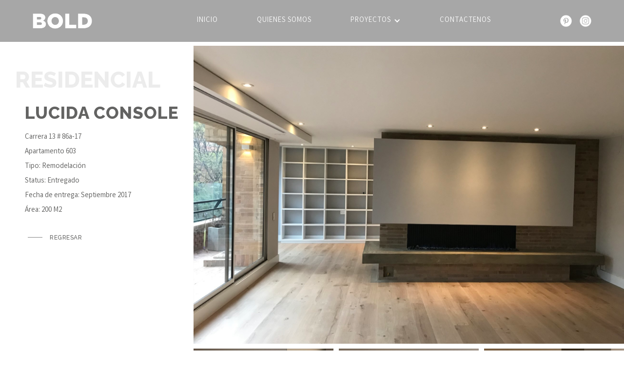

--- FILE ---
content_type: text/html; charset=utf-8
request_url: https://www.boldarquitectura.com/proyectos/lucida-console
body_size: 4947
content:
<!DOCTYPE html><!-- This site was created in Webflow. https://webflow.com --><!-- Last Published: Thu Feb 15 2024 20:02:21 GMT+0000 (Coordinated Universal Time) --><html data-wf-domain="www.boldarquitectura.com" data-wf-page="5effa35f7e88387a4b7ed3db" data-wf-site="5efdfe6a0e208d853f0f5b6a" lang="es" data-wf-collection="5effa35f7e88383ac77ed3d9" data-wf-item-slug="lucida-console"><head><meta charset="utf-8"/><title>BOLD Arquitectura</title><meta content="width=device-width, initial-scale=1" name="viewport"/><meta content="Webflow" name="generator"/><link href="https://assets-global.website-files.com/5efdfe6a0e208d853f0f5b6a/css/bold-sas.webflow.6e762d08d.css" rel="stylesheet" type="text/css"/><link href="https://fonts.googleapis.com" rel="preconnect"/><link href="https://fonts.gstatic.com" rel="preconnect" crossorigin="anonymous"/><script src="https://ajax.googleapis.com/ajax/libs/webfont/1.6.26/webfont.js" type="text/javascript"></script><script type="text/javascript">WebFont.load({  google: {    families: ["Montserrat:100,100italic,200,200italic,300,300italic,400,400italic,500,500italic,600,600italic,700,700italic,800,800italic,900,900italic","Roboto:100,300,regular,500,700,900","Raleway:100,200,300,regular,500,600,700,800,900","Varta:300,regular,500,600"]  }});</script><script type="text/javascript">!function(o,c){var n=c.documentElement,t=" w-mod-";n.className+=t+"js",("ontouchstart"in o||o.DocumentTouch&&c instanceof DocumentTouch)&&(n.className+=t+"touch")}(window,document);</script><link href="https://cdn.prod.website-files.com/5efdfe6a0e208d853f0f5b6a/5efe02f7501db37cb43840b4_Bold%20F1.png" rel="shortcut icon" type="image/x-icon"/><link href="https://cdn.prod.website-files.com/5efdfe6a0e208d853f0f5b6a/5efe02ea8d4c7061c075df42_Bold%20F2.png" rel="apple-touch-icon"/><link href="https://www.boldarquitectura.com/proyectos/lucida-console" rel="canonical"/><script async="" src="https://www.googletagmanager.com/gtag/js?id=UA-157608214-40"></script><script type="text/javascript">window.dataLayer = window.dataLayer || [];function gtag(){dataLayer.push(arguments);}gtag('js', new Date());gtag('config', 'UA-157608214-40', {'anonymize_ip': false});</script><script>
   Webflow.push(function() { $('.copyright-year').text(new Date().getFullYear()); }); 
     </script>
</head><body><div data-collapse="medium" data-animation="default" data-duration="400" data-easing="ease" data-easing2="ease" role="banner" class="navbar _2 w-nav"><div class="cont-narvbar"><a href="/" class="w-nav-brand"><img src="https://cdn.prod.website-files.com/5efdfe6a0e208d853f0f5b6a/5efe0564cfb2493561f62a4a_Bold%20logo%20blanco.png" sizes="(max-width: 479px) 100vw, (max-width: 767px) 17vw, 10vw" srcset="https://assets-global.website-files.com/5efdfe6a0e208d853f0f5b6a/5efe0564cfb2493561f62a4a_Bold%20logo%20blanco-p-500.png 500w, https://assets-global.website-files.com/5efdfe6a0e208d853f0f5b6a/5efe0564cfb2493561f62a4a_Bold%20logo%20blanco.png 793w" alt="" class="image"/></a><nav role="navigation" class="nav-menu w-nav-menu"><div><a href="/" class="nav-link w-nav-link">Inicio</a><a href="/quienes-somos-bold" class="nav-link w-nav-link">Quienes somos</a><div data-hover="true" data-delay="0" class="w-dropdown"><div class="nav-link w-dropdown-toggle"><div class="w-icon-dropdown-toggle"></div><a href="/proyectos-bold" class="link">Proyectos</a></div><nav class="dropdown-list _2 w-dropdown-list"><a href="https://www.boldarquitectura.com/categoria/comercial" class="dropdown-link w-dropdown-link">COMERCIAL</a><a href="https://www.boldarquitectura.com/categoria/residencial" class="dropdown-link w-dropdown-link">RESIDENCIAL</a></nav></div><a href="/contactenos-bold" class="nav-link w-nav-link">Contactenos</a></div><div class="div-block-112"><a href="https://pin.it/60BpOvg" target="_blank" class="link-block w-inline-block"><img src="https://cdn.prod.website-files.com/5efdfe6a0e208d853f0f5b6a/5efe1544594ffa422e48cee9_Pint%20blanco.png" alt=""/></a><a href="#" class="link-block w-inline-block"><img src="https://cdn.prod.website-files.com/5efdfe6a0e208d853f0f5b6a/5efe15517bc6f8fa8e428ccf_Insta%20blanco.png" alt=""/></a></div></nav><div class="menu-button-2 w-nav-button"><div class="w-icon-nav-menu"></div></div></div></div><div class="product-section"><div class="shop-menu"><div class="div-block-40"><h1 class="heading-6 w-condition-invisible">Comercial </h1><h1 class="heading-6">Residencial</h1></div><div style="display:none;opacity:0;-webkit-transform:translate3d(0, 0, 0) scale3d(1.05, 1.05, 1) rotateX(0) rotateY(0) rotateZ(0) skew(0, 0);-moz-transform:translate3d(0, 0, 0) scale3d(1.05, 1.05, 1) rotateX(0) rotateY(0) rotateZ(0) skew(0, 0);-ms-transform:translate3d(0, 0, 0) scale3d(1.05, 1.05, 1) rotateX(0) rotateY(0) rotateZ(0) skew(0, 0);transform:translate3d(0, 0, 0) scale3d(1.05, 1.05, 1) rotateX(0) rotateY(0) rotateZ(0) skew(0, 0)" class="pop-up-wrapper-2"><div class="pop-up-container-2"><div class="cerrar-container"><h3 class="heading-copy">Lucida Console</h3><a data-w-id="a0b1bc92-5978-278c-98ac-099e1d7e2acf" href="#" class="pop-up-close-button w-inline-block"><div>X</div></a></div><div class="content-container"><div class="cont-animacion"><div data-w-id="c63d57c0-20ae-00db-d828-41f374ce9650" class="div-block-96"><div class="div-block-93"><div class="div-block-45"><div class="div-block-44"><div class="cont-titulo"><h1 class="titulo-6 blanco">Proceso del </h1><h3 class="titulo-5 blanco">PROYECTO</h3></div></div><div class="div-block-23"><div class="cont"><div class="div-block-24"><h1 class="counterup">20</h1><h1 class="titulo-2-copy-copy">%</h1></div><div><h1 class="heading-7">Proceso del proyecto</h1></div></div><div class="cont"><div class="div-block-24"><h1 class="counterup">100</h1></div><div><h1 class="heading-7">Donaciones</h1></div></div><div class="titulo-7 _2"><div class="div-block-24"><h1 class="counterup">8</h1></div><div><h1 class="heading-7">Aliados </h1></div></div></div><a href="#" class="div-block-80-copy w-inline-block"><h1 class="heading-9 _2">Cómo ayudar</h1></a></div></div><a href="#" class="animacion w-inline-block"><div class="before-img"><div id="proceso-obra" style="background-image:none" class="before-img-inner"><div class="cont-otro"><div class="cont-textos"><div class="div-block-95"><div class="div-block-39-copy _2"><p class="texto-2 blanco-animacion-1 azul">ANTES</p></div></div></div></div></div></div><div class="after-img"><div class="after-img-inner"><div id="Proceso-obra" style="background-image:none" class="before-img-inner-2"><div class="cont-textos"><div class="div-block-95 _2"><div class="div-block-39-copy _3"><p class="texto-2 blanco-animacion-1">DESPUES</p></div></div></div></div></div><div class="div-block-46"><div class="div-block-94"></div></div></div></a></div></div><div class="cont-slide-antes-despues"><div data-delay="4000" data-animation="slide" class="slider-3 w-slider" data-autoplay="false" data-easing="ease" data-hide-arrows="false" data-disable-swipe="false" data-autoplay-limit="0" data-nav-spacing="3" data-duration="500" data-infinite="true"><div class="w-slider-mask"><div class="w-slide"><div style="background-image:none" class="div-block-113"><div class="div-block-39-copy _2"><p class="texto-2 blanco-animacion-1 azul">ANTES</p></div></div></div><div class="w-slide"><div style="background-image:none" class="div-block-113 _2"><div class="div-block-39-copy _3"><p class="texto-2 blanco-animacion-1">DESPUES</p></div></div></div></div><div class="left-arrow-3 w-slider-arrow-left"><div class="w-icon-slider-left"></div></div><div class="right-arrow-3 w-slider-arrow-right"><div class="w-icon-slider-right"></div></div><div class="w-slider-nav w-round"></div></div></div></div></div></div><div class="pop-up-wrapper-2-copy"><div class="pop-up-container-2"><div class="cerrar-container"><h3 class="heading-copy">Lucida Console</h3><a data-w-id="bfa025f7-681d-96ad-2bde-fda689487ea4" href="#" class="pop-up-close-button w-inline-block"><div>X</div></a></div><div class="content-container"><div class="w-embed-youtubevideo"></div></div></div></div><div class="div-block-115"><h3 class="heading-copy">Lucida Console</h3><div class="div-block-114"><div class="rich-text-block w-richtext"><p>Carrera 13 # 86a-17</p><p>Apartamento 603</p><p>Tipo: Remodelación</p><p>Status: Entregado</p><p>Fecha de entrega: Septiembre 2017 </p><p>Área: 200 M2</p></div></div><a data-w-id="df8e7d9f-d2b4-4f20-c053-8e1d5977a80b" href="#" class="button w-condition-invisible w-button">¿cómo era antes?</a><a data-w-id="645edfe4-56ed-bc88-aba9-bd89145cb4f0" href="https://www.boldarquitectura.com/categoria/residencial" class="boton negro w-inline-block"><div class="div-block-8 negro"></div><h5 class="heading-5 negro">regresar</h5></a><a data-w-id="b8d2a1f5-2405-583f-c43c-63eae0740d58" href="https://www.boldarquitectura.com/categoria/comercial" class="boton negro w-inline-block w-condition-invisible"><div class="div-block-8 negro"></div><h5 class="heading-5 negro">regresar</h5></a></div></div><div class="products-display"><div id="bags" class="shop-section"><div class="div-block-39"><div class="gallery-container"><a href="#" style="background-image:url(&quot;https://cdn.prod.website-files.com/5effa35fb01d26e6258d6cf1/5f1a0cb9b47b360088972294_IMG_4723.JPG&quot;)" class="lightbox-link _2 w-inline-block w-lightbox"><script type="application/json" class="w-json">{
  "items": [
    {
      "url": "https://cdn.prod.website-files.com/5effa35fb01d26e6258d6cf1/5f1a0cb9b47b360088972294_IMG_4723.JPG",
      "type": "image"
    }
  ],
  "group": "galeria producto"
}</script></a><div class="mini-galeria"><div class="collection-list-wrapper-3 w-dyn-list"><script type="text/x-wf-template" id="wf-template-35cc2b36-0dcf-2636-8777-ebfe425ddaad">%3Cdiv%20role%3D%22listitem%22%20class%3D%22w-dyn-item%20w-dyn-repeater-item%22%3E%3Ca%20href%3D%22%23%22%20style%3D%22background-image%3Aurl(%26quot%3Bhttps%3A%2F%2Fcdn.prod.website-files.com%2F5effa35fb01d26e6258d6cf1%2F5f22fea18789dc56494d6573_IMG_4725.JPG%26quot%3B)%22%20class%3D%22lightbox-link%20w-inline-block%20w-lightbox%22%3E%3Cscript%20type%3D%22application%2Fjson%22%20class%3D%22w-json%22%3E%7B%0A%20%20%22items%22%3A%20%5B%0A%20%20%20%20%7B%0A%20%20%20%20%20%20%22url%22%3A%20%22https%3A%2F%2Fcdn.prod.website-files.com%2F5effa35fb01d26e6258d6cf1%2F5f22fea18789dc56494d6573_IMG_4725.JPG%22%2C%0A%20%20%20%20%20%20%22type%22%3A%20%22image%22%0A%20%20%20%20%7D%0A%20%20%5D%2C%0A%20%20%22group%22%3A%20%22galeria%20producto%22%0A%7D%3C%2Fscript%3E%3C%2Fa%3E%3C%2Fdiv%3E</script><div role="list" class="collection-list-6 w-dyn-items"><div role="listitem" class="w-dyn-item w-dyn-repeater-item"><a href="#" style="background-image:url(&quot;https://cdn.prod.website-files.com/5effa35fb01d26e6258d6cf1/5f22fea18789dc56494d6573_IMG_4725.JPG&quot;)" class="lightbox-link w-inline-block w-lightbox"><script type="application/json" class="w-json">{
  "items": [
    {
      "url": "https://cdn.prod.website-files.com/5effa35fb01d26e6258d6cf1/5f22fea18789dc56494d6573_IMG_4725.JPG",
      "type": "image"
    }
  ],
  "group": "galeria producto"
}</script></a></div><div role="listitem" class="w-dyn-item w-dyn-repeater-item"><a href="#" style="background-image:url(&quot;https://cdn.prod.website-files.com/5effa35fb01d26e6258d6cf1/5f1a0cad2662b9dd45679fbc_IMG_4727.JPG&quot;)" class="lightbox-link w-inline-block w-lightbox"><script type="application/json" class="w-json">{
  "items": [
    {
      "url": "https://cdn.prod.website-files.com/5effa35fb01d26e6258d6cf1/5f1a0cad2662b9dd45679fbc_IMG_4727.JPG",
      "type": "image"
    }
  ],
  "group": "galeria producto"
}</script></a></div><div role="listitem" class="w-dyn-item w-dyn-repeater-item"><a href="#" style="background-image:url(&quot;https://cdn.prod.website-files.com/5effa35fb01d26e6258d6cf1/5f1a0cc448b9f80721a6ae56_IMG_4731.JPG&quot;)" class="lightbox-link w-inline-block w-lightbox"><script type="application/json" class="w-json">{
  "items": [
    {
      "url": "https://cdn.prod.website-files.com/5effa35fb01d26e6258d6cf1/5f1a0cc448b9f80721a6ae56_IMG_4731.JPG",
      "type": "image"
    }
  ],
  "group": "galeria producto"
}</script></a></div><div role="listitem" class="w-dyn-item w-dyn-repeater-item"><a href="#" style="background-image:url(&quot;https://cdn.prod.website-files.com/5effa35fb01d26e6258d6cf1/5f1a0cb957e7c9064e1dd16b_IMG_4704.JPG&quot;)" class="lightbox-link w-inline-block w-lightbox"><script type="application/json" class="w-json">{
  "items": [
    {
      "url": "https://cdn.prod.website-files.com/5effa35fb01d26e6258d6cf1/5f1a0cb957e7c9064e1dd16b_IMG_4704.JPG",
      "type": "image"
    }
  ],
  "group": "galeria producto"
}</script></a></div><div role="listitem" class="w-dyn-item w-dyn-repeater-item"><a href="#" style="background-image:url(&quot;https://cdn.prod.website-files.com/5effa35fb01d26e6258d6cf1/5f1a0cb9b47b360088972294_IMG_4723.JPG&quot;)" class="lightbox-link w-inline-block w-lightbox"><script type="application/json" class="w-json">{
  "items": [
    {
      "url": "https://cdn.prod.website-files.com/5effa35fb01d26e6258d6cf1/5f1a0cb9b47b360088972294_IMG_4723.JPG",
      "type": "image"
    }
  ],
  "group": "galeria producto"
}</script></a></div><div role="listitem" class="w-dyn-item w-dyn-repeater-item"><a href="#" style="background-image:url(&quot;https://cdn.prod.website-files.com/5effa35fb01d26e6258d6cf1/5f1a0cc41d8081d39f649367_IMG_4734.JPG&quot;)" class="lightbox-link w-inline-block w-lightbox"><script type="application/json" class="w-json">{
  "items": [
    {
      "url": "https://cdn.prod.website-files.com/5effa35fb01d26e6258d6cf1/5f1a0cc41d8081d39f649367_IMG_4734.JPG",
      "type": "image"
    }
  ],
  "group": "galeria producto"
}</script></a></div><div role="listitem" class="w-dyn-item w-dyn-repeater-item"><a href="#" style="background-image:url(&quot;https://cdn.prod.website-files.com/5effa35fb01d26e6258d6cf1/5f1a0cc409cd36225b0ff9d8_IMG_4735.JPG&quot;)" class="lightbox-link w-inline-block w-lightbox"><script type="application/json" class="w-json">{
  "items": [
    {
      "url": "https://cdn.prod.website-files.com/5effa35fb01d26e6258d6cf1/5f1a0cc409cd36225b0ff9d8_IMG_4735.JPG",
      "type": "image"
    }
  ],
  "group": "galeria producto"
}</script></a></div><div role="listitem" class="w-dyn-item w-dyn-repeater-item"><a href="#" style="background-image:url(&quot;https://cdn.prod.website-files.com/5effa35fb01d26e6258d6cf1/5f1a0cc4e505293df768cd5f_IMG_4736.JPG&quot;)" class="lightbox-link w-inline-block w-lightbox"><script type="application/json" class="w-json">{
  "items": [
    {
      "url": "https://cdn.prod.website-files.com/5effa35fb01d26e6258d6cf1/5f1a0cc4e505293df768cd5f_IMG_4736.JPG",
      "type": "image"
    }
  ],
  "group": "galeria producto"
}</script></a></div><div role="listitem" class="w-dyn-item w-dyn-repeater-item"><a href="#" style="background-image:url(&quot;https://cdn.prod.website-files.com/5effa35fb01d26e6258d6cf1/5f1a0cc4e5052991d768cd60_IMG_4738.JPG&quot;)" class="lightbox-link w-inline-block w-lightbox"><script type="application/json" class="w-json">{
  "items": [
    {
      "url": "https://cdn.prod.website-files.com/5effa35fb01d26e6258d6cf1/5f1a0cc4e5052991d768cd60_IMG_4738.JPG",
      "type": "image"
    }
  ],
  "group": "galeria producto"
}</script></a></div><div role="listitem" class="w-dyn-item w-dyn-repeater-item"><a href="#" style="background-image:url(&quot;https://cdn.prod.website-files.com/5effa35fb01d26e6258d6cf1/5f1a0cb9d0e39e4fd0f30623_IMG_4604.JPG&quot;)" class="lightbox-link w-inline-block w-lightbox"><script type="application/json" class="w-json">{
  "items": [
    {
      "url": "https://cdn.prod.website-files.com/5effa35fb01d26e6258d6cf1/5f1a0cb9d0e39e4fd0f30623_IMG_4604.JPG",
      "type": "image"
    }
  ],
  "group": "galeria producto"
}</script></a></div><div role="listitem" class="w-dyn-item w-dyn-repeater-item"><a href="#" style="background-image:url(&quot;https://cdn.prod.website-files.com/5effa35fb01d26e6258d6cf1/5f22feb51d034865baeff2a5_IMG_4623.JPG&quot;)" class="lightbox-link w-inline-block w-lightbox"><script type="application/json" class="w-json">{
  "items": [
    {
      "url": "https://cdn.prod.website-files.com/5effa35fb01d26e6258d6cf1/5f22feb51d034865baeff2a5_IMG_4623.JPG",
      "type": "image"
    }
  ],
  "group": "galeria producto"
}</script></a></div><div role="listitem" class="w-dyn-item w-dyn-repeater-item"><a href="#" style="background-image:url(&quot;https://cdn.prod.website-files.com/5effa35fb01d26e6258d6cf1/5f1a0cb9d0e39e3848f30622_IMG_4628.JPG&quot;)" class="lightbox-link w-inline-block w-lightbox"><script type="application/json" class="w-json">{
  "items": [
    {
      "url": "https://cdn.prod.website-files.com/5effa35fb01d26e6258d6cf1/5f1a0cb9d0e39e3848f30622_IMG_4628.JPG",
      "type": "image"
    }
  ],
  "group": "galeria producto"
}</script></a></div><div role="listitem" class="w-dyn-item w-dyn-repeater-item"><a href="#" style="background-image:url(&quot;https://cdn.prod.website-files.com/5effa35fb01d26e6258d6cf1/5f22feb501365279c9a92bb8_IMG_4658.JPG&quot;)" class="lightbox-link w-inline-block w-lightbox"><script type="application/json" class="w-json">{
  "items": [
    {
      "url": "https://cdn.prod.website-files.com/5effa35fb01d26e6258d6cf1/5f22feb501365279c9a92bb8_IMG_4658.JPG",
      "type": "image"
    }
  ],
  "group": "galeria producto"
}</script></a></div><div role="listitem" class="w-dyn-item w-dyn-repeater-item"><a href="#" style="background-image:url(&quot;https://cdn.prod.website-files.com/5effa35fb01d26e6258d6cf1/5f22febb19436051a3fac69a_IMG_4608.JPG&quot;)" class="lightbox-link w-inline-block w-lightbox"><script type="application/json" class="w-json">{
  "items": [
    {
      "url": "https://cdn.prod.website-files.com/5effa35fb01d26e6258d6cf1/5f22febb19436051a3fac69a_IMG_4608.JPG",
      "type": "image"
    }
  ],
  "group": "galeria producto"
}</script></a></div><div role="listitem" class="w-dyn-item w-dyn-repeater-item"><a href="#" style="background-image:url(&quot;https://cdn.prod.website-files.com/5effa35fb01d26e6258d6cf1/5f22febb441c165689b7ad5e_IMG_4615.JPG&quot;)" class="lightbox-link w-inline-block w-lightbox"><script type="application/json" class="w-json">{
  "items": [
    {
      "url": "https://cdn.prod.website-files.com/5effa35fb01d26e6258d6cf1/5f22febb441c165689b7ad5e_IMG_4615.JPG",
      "type": "image"
    }
  ],
  "group": "galeria producto"
}</script></a></div><div role="listitem" class="w-dyn-item w-dyn-repeater-item"><a href="#" style="background-image:url(&quot;https://cdn.prod.website-files.com/5effa35fb01d26e6258d6cf1/5f22febb3eefdee2b18ad2e8_IMG_4645.JPG&quot;)" class="lightbox-link w-inline-block w-lightbox"><script type="application/json" class="w-json">{
  "items": [
    {
      "url": "https://cdn.prod.website-files.com/5effa35fb01d26e6258d6cf1/5f22febb3eefdee2b18ad2e8_IMG_4645.JPG",
      "type": "image"
    }
  ],
  "group": "galeria producto"
}</script></a></div><div role="listitem" class="w-dyn-item w-dyn-repeater-item"><a href="#" style="background-image:url(&quot;https://cdn.prod.website-files.com/5effa35fb01d26e6258d6cf1/5f22febb441c16f214b7ad5d_IMG_4664.JPG&quot;)" class="lightbox-link w-inline-block w-lightbox"><script type="application/json" class="w-json">{
  "items": [
    {
      "url": "https://cdn.prod.website-files.com/5effa35fb01d26e6258d6cf1/5f22febb441c16f214b7ad5d_IMG_4664.JPG",
      "type": "image"
    }
  ],
  "group": "galeria producto"
}</script></a></div></div><div class="empty-state w-dyn-hide w-dyn-empty"><div class="text-block-6">No items found.</div></div></div></div><div class="cont-animacion oculto"><div data-w-id="dd00fec7-e9e2-7e5d-a2ac-f26c39b7c138" class="div-block-96"><div class="div-block-93"><div class="div-block-45"><div class="div-block-44"><div class="cont-titulo"><h1 class="titulo-6 blanco">Proceso del </h1><h3 class="titulo-5 blanco">PROYECTO</h3></div></div><div class="div-block-23"><div class="cont"><div class="div-block-24"><h1 class="counterup">20</h1><h1 class="titulo-2-copy-copy">%</h1></div><div><h1 class="heading-7">Proceso del proyecto</h1></div></div><div class="cont"><div class="div-block-24"><h1 class="counterup">100</h1></div><div><h1 class="heading-7">Donaciones</h1></div></div><div class="titulo-7 _2"><div class="div-block-24"><h1 class="counterup">8</h1></div><div><h1 class="heading-7">Aliados </h1></div></div></div><a href="#" class="div-block-80-copy w-inline-block"><h1 class="heading-9 _2">Cómo ayudar</h1></a></div></div><a href="#" class="animacion w-inline-block"><div class="before-img"><div id="proceso-obra" style="background-image:url(&quot;https://cdn.prod.website-files.com/5effa35fb01d26e6258d6cf1/5f1a0cb9b47b360088972294_IMG_4723.JPG&quot;)" class="before-img-inner"><div class="cont-otro"><div class="cont-textos"><div class="div-block-95"><div class="div-block-39-copy _2"><p class="texto-2 blanco-animacion-1 azul">ANTES</p></div></div></div></div></div></div><div class="after-img"><div class="after-img-inner"><div id="Proceso-obra" style="background-image:url(&quot;https://cdn.prod.website-files.com/5effa35fb01d26e6258d6cf1/5f1a0cb9b47b360088972294_IMG_4723.JPG&quot;)" class="before-img-inner-2"><div class="cont-textos"><div class="div-block-95 _2"><div class="div-block-39-copy _3"><p class="texto-2 blanco-animacion-1">DESPUES</p></div></div></div></div></div><div class="div-block-46"><div class="div-block-94"></div></div></div></a></div></div></div></div></div></div></div><footer id="footer" class="footer"><div class="cont-footer"><div class="footer-flex-container"><a href="/" class="footer-logo-link w-inline-block"><img src="https://cdn.prod.website-files.com/5efdfe6a0e208d853f0f5b6a/5efe46bce45cb8b4f968ccf8_Bold%20logo%20sin%20fondo%20blanco%20.png" sizes="(max-width: 479px) 36vw, (max-width: 767px) 23vw, 15vw" srcset="https://assets-global.website-files.com/5efdfe6a0e208d853f0f5b6a/5efe46bce45cb8b4f968ccf8_Bold%20logo%20sin%20fondo%20blanco%20-p-500.png 500w, https://assets-global.website-files.com/5efdfe6a0e208d853f0f5b6a/5efe46bce45cb8b4f968ccf8_Bold%20logo%20sin%20fondo%20blanco%20.png 793w" alt="" class="footer-image"/></a><div class="div-block-34"><div class="div-block-108"><div class="div-block-110"><h2 class="footer-heading">Menu</h2><ul role="list" class="w-list-unstyled"><li class="list-item"><a href="/" class="footer-link">Inicio</a></li><li class="list-item"><a href="/quienes-somos-bold" class="footer-link">Quienes somos</a></li><li class="list-item"><a href="/proyectos-bold" class="footer-link">Proyectos</a></li><li class="list-item"></li><li class="list-item"><a href="/contactenos-bold" class="footer-link">Contáctenos</a></li></ul></div><div class="div-block-111"><h2 class="footer-heading">Proyectos</h2><ul role="list" class="w-list-unstyled"><li class="list-item"><a href="https://bold-sas.webflow.io/categoria/residencial" class="footer-link">Residencial</a></li><li class="list-item"><a href="https://bold-sas.webflow.io/categoria/comercial" class="footer-link">Comercial</a></li></ul></div></div><div class="div-block-109"><h2 class="footer-heading">Contacto</h2><ul role="list" class="list w-list-unstyled"><li class="list-item"><div class="div-block-35"><img src="https://cdn.prod.website-files.com/5efdfe6a0e208d853f0f5b6a/5efe48b8bd3802261a5bf691_noun_Location_3117015.png" sizes="(max-width: 479px) 6vw, (max-width: 767px) 4vw, 2vw" srcset="https://assets-global.website-files.com/5efdfe6a0e208d853f0f5b6a/5efe48b8bd3802261a5bf691_noun_Location_3117015-p-500.png 500w, https://assets-global.website-files.com/5efdfe6a0e208d853f0f5b6a/5efe48b8bd3802261a5bf691_noun_Location_3117015-p-800.png 800w, https://assets-global.website-files.com/5efdfe6a0e208d853f0f5b6a/5efe48b8bd3802261a5bf691_noun_Location_3117015-p-1080.png 1080w, https://assets-global.website-files.com/5efdfe6a0e208d853f0f5b6a/5efe48b8bd3802261a5bf691_noun_Location_3117015.png 1200w" alt="" class="image-5"/><a href="#" class="footer-link _25">Calle 77 # 16 - 20 Of, 702, Bogotá</a></div></li><li class="list-item"><div class="div-block-35"><img src="https://cdn.prod.website-files.com/5efdfe6a0e208d853f0f5b6a/5efe48b8b01d26e82d8a4fb0_noun_Mail_1557081.png" sizes="(max-width: 479px) 6vw, (max-width: 767px) 4vw, 2vw" srcset="https://assets-global.website-files.com/5efdfe6a0e208d853f0f5b6a/5efe48b8b01d26e82d8a4fb0_noun_Mail_1557081-p-500.png 500w, https://assets-global.website-files.com/5efdfe6a0e208d853f0f5b6a/5efe48b8b01d26e82d8a4fb0_noun_Mail_1557081-p-800.png 800w, https://assets-global.website-files.com/5efdfe6a0e208d853f0f5b6a/5efe48b8b01d26e82d8a4fb0_noun_Mail_1557081-p-1080.png 1080w, https://assets-global.website-files.com/5efdfe6a0e208d853f0f5b6a/5efe48b8b01d26e82d8a4fb0_noun_Mail_1557081.png 1200w" alt="" class="image-5"/><a href="mailto:info@boldarquitectura.com" class="footer-link _25">info@boldarquitectura.com</a></div></li><li class="list-item"><div class="div-block-35"><img src="https://cdn.prod.website-files.com/5efdfe6a0e208d853f0f5b6a/5efe48b87bc6f81b4e43660c_Whatss%20app%20icono%201%20%20copia.png" alt="" class="image-5"/><a href="tel:3134324840" class="footer-link _25">313 432 4840</a></div></li><li class="list-item"><div class="div-block-35"><img src="https://cdn.prod.website-files.com/5efdfe6a0e208d853f0f5b6a/5efe48b8e68b4f3f31fc5747_noun_call_2442975%20(1).png" sizes="(max-width: 479px) 6vw, (max-width: 767px) 4vw, 2vw" srcset="https://assets-global.website-files.com/5efdfe6a0e208d853f0f5b6a/5efe48b8e68b4f3f31fc5747_noun_call_2442975%20(1)-p-500.png 500w, https://assets-global.website-files.com/5efdfe6a0e208d853f0f5b6a/5efe48b8e68b4f3f31fc5747_noun_call_2442975%20(1)-p-800.png 800w, https://assets-global.website-files.com/5efdfe6a0e208d853f0f5b6a/5efe48b8e68b4f3f31fc5747_noun_call_2442975%20(1)-p-1080.png 1080w, https://assets-global.website-files.com/5efdfe6a0e208d853f0f5b6a/5efe48b8e68b4f3f31fc5747_noun_call_2442975%20(1).png 1200w" alt="" class="image-5"/><a href="tel:6184848" class="footer-link _25">618 48 48</a></div></li></ul></div></div></div><div class="text-block">BOLD © <span class="copyright-year">2024</span></div></div></footer><script src="https://d3e54v103j8qbb.cloudfront.net/js/jquery-3.5.1.min.dc5e7f18c8.js?site=5efdfe6a0e208d853f0f5b6a" type="text/javascript" integrity="sha256-9/aliU8dGd2tb6OSsuzixeV4y/faTqgFtohetphbbj0=" crossorigin="anonymous"></script><script src="https://assets-global.website-files.com/5efdfe6a0e208d853f0f5b6a/js/webflow.1ff43fe73.js" type="text/javascript"></script><script>
   Webflow.push(function() { $('.copyright-year').text(new Date().getFullYear()); }); 
     </script></body></html>

--- FILE ---
content_type: text/css
request_url: https://assets-global.website-files.com/5efdfe6a0e208d853f0f5b6a/css/bold-sas.webflow.6e762d08d.css
body_size: 16961
content:
html {
  -ms-text-size-adjust: 100%;
  -webkit-text-size-adjust: 100%;
  font-family: sans-serif;
}

body {
  margin: 0;
}

article, aside, details, figcaption, figure, footer, header, hgroup, main, menu, nav, section, summary {
  display: block;
}

audio, canvas, progress, video {
  vertical-align: baseline;
  display: inline-block;
}

audio:not([controls]) {
  height: 0;
  display: none;
}

[hidden], template {
  display: none;
}

a {
  background-color: rgba(0, 0, 0, 0);
}

a:active, a:hover {
  outline: 0;
}

abbr[title] {
  border-bottom: 1px dotted;
}

b, strong {
  font-weight: bold;
}

dfn {
  font-style: italic;
}

h1 {
  margin: .67em 0;
  font-size: 2em;
}

mark {
  color: #000;
  background: #ff0;
}

small {
  font-size: 80%;
}

sub, sup {
  vertical-align: baseline;
  font-size: 75%;
  line-height: 0;
  position: relative;
}

sup {
  top: -.5em;
}

sub {
  bottom: -.25em;
}

img {
  border: 0;
}

svg:not(:root) {
  overflow: hidden;
}

figure {
  margin: 1em 40px;
}

hr {
  box-sizing: content-box;
  height: 0;
}

pre {
  overflow: auto;
}

code, kbd, pre, samp {
  font-family: monospace;
  font-size: 1em;
}

button, input, optgroup, select, textarea {
  color: inherit;
  font: inherit;
  margin: 0;
}

button {
  overflow: visible;
}

button, select {
  text-transform: none;
}

button, html input[type="button"], input[type="reset"] {
  -webkit-appearance: button;
  cursor: pointer;
}

button[disabled], html input[disabled] {
  cursor: default;
}

button::-moz-focus-inner, input::-moz-focus-inner {
  border: 0;
  padding: 0;
}

input {
  line-height: normal;
}

input[type="checkbox"], input[type="radio"] {
  box-sizing: border-box;
  padding: 0;
}

input[type="number"]::-webkit-inner-spin-button, input[type="number"]::-webkit-outer-spin-button {
  height: auto;
}

input[type="search"] {
  -webkit-appearance: none;
}

input[type="search"]::-webkit-search-cancel-button, input[type="search"]::-webkit-search-decoration {
  -webkit-appearance: none;
}

fieldset {
  border: 1px solid silver;
  margin: 0 2px;
  padding: .35em .625em .75em;
}

legend {
  border: 0;
  padding: 0;
}

textarea {
  overflow: auto;
}

optgroup {
  font-weight: bold;
}

table {
  border-collapse: collapse;
  border-spacing: 0;
}

td, th {
  padding: 0;
}

@font-face {
  font-family: webflow-icons;
  src: url("[data-uri]") format("truetype");
  font-weight: normal;
  font-style: normal;
}

[class^="w-icon-"], [class*=" w-icon-"] {
  speak: none;
  font-variant: normal;
  text-transform: none;
  -webkit-font-smoothing: antialiased;
  -moz-osx-font-smoothing: grayscale;
  font-style: normal;
  font-weight: normal;
  line-height: 1;
  font-family: webflow-icons !important;
}

.w-icon-slider-right:before {
  content: "";
}

.w-icon-slider-left:before {
  content: "";
}

.w-icon-nav-menu:before {
  content: "";
}

.w-icon-arrow-down:before, .w-icon-dropdown-toggle:before {
  content: "";
}

.w-icon-file-upload-remove:before {
  content: "";
}

.w-icon-file-upload-icon:before {
  content: "";
}

* {
  box-sizing: border-box;
}

html {
  height: 100%;
}

body {
  min-height: 100%;
  color: #333;
  background-color: #fff;
  margin: 0;
  font-family: Arial, sans-serif;
  font-size: 14px;
  line-height: 20px;
}

img {
  max-width: 100%;
  vertical-align: middle;
  display: inline-block;
}

html.w-mod-touch * {
  background-attachment: scroll !important;
}

.w-block {
  display: block;
}

.w-inline-block {
  max-width: 100%;
  display: inline-block;
}

.w-clearfix:before, .w-clearfix:after {
  content: " ";
  grid-area: 1 / 1 / 2 / 2;
  display: table;
}

.w-clearfix:after {
  clear: both;
}

.w-hidden {
  display: none;
}

.w-button {
  color: #fff;
  line-height: inherit;
  cursor: pointer;
  background-color: #3898ec;
  border: 0;
  border-radius: 0;
  padding: 9px 15px;
  text-decoration: none;
  display: inline-block;
}

input.w-button {
  -webkit-appearance: button;
}

html[data-w-dynpage] [data-w-cloak] {
  color: rgba(0, 0, 0, 0) !important;
}

.w-code-block {
  margin: unset;
}

pre.w-code-block code {
  all: inherit;
}

.w-webflow-badge, .w-webflow-badge * {
  z-index: auto;
  visibility: visible;
  box-sizing: border-box;
  width: auto;
  height: auto;
  max-height: none;
  max-width: none;
  min-height: 0;
  min-width: 0;
  float: none;
  clear: none;
  box-shadow: none;
  opacity: 1;
  direction: ltr;
  font-family: inherit;
  font-weight: inherit;
  color: inherit;
  font-size: inherit;
  line-height: inherit;
  font-style: inherit;
  font-variant: inherit;
  text-align: inherit;
  letter-spacing: inherit;
  -webkit-text-decoration: inherit;
  text-decoration: inherit;
  text-indent: 0;
  text-transform: inherit;
  text-shadow: none;
  font-smoothing: auto;
  vertical-align: baseline;
  cursor: inherit;
  white-space: inherit;
  word-break: normal;
  word-spacing: normal;
  word-wrap: normal;
  background: none;
  border: 0 rgba(0, 0, 0, 0);
  border-radius: 0;
  margin: 0;
  padding: 0;
  list-style-type: disc;
  transition: none;
  display: block;
  position: static;
  top: auto;
  bottom: auto;
  left: auto;
  right: auto;
  overflow: visible;
  transform: none;
}

.w-webflow-badge {
  white-space: nowrap;
  cursor: pointer;
  box-shadow: 0 0 0 1px rgba(0, 0, 0, .1), 0 1px 3px rgba(0, 0, 0, .1);
  visibility: visible !important;
  z-index: 2147483647 !important;
  color: #aaadb0 !important;
  opacity: 1 !important;
  width: auto !important;
  height: auto !important;
  background-color: #fff !important;
  border-radius: 3px !important;
  margin: 0 !important;
  padding: 6px !important;
  font-size: 12px !important;
  line-height: 14px !important;
  text-decoration: none !important;
  display: inline-block !important;
  position: fixed !important;
  top: auto !important;
  bottom: 12px !important;
  left: auto !important;
  right: 12px !important;
  overflow: visible !important;
  transform: none !important;
}

.w-webflow-badge > img {
  visibility: visible !important;
  opacity: 1 !important;
  vertical-align: middle !important;
  display: inline-block !important;
}

h1, h2, h3, h4, h5, h6 {
  margin-bottom: 10px;
  font-weight: bold;
}

h1 {
  margin-top: 20px;
  font-size: 38px;
  line-height: 44px;
}

h2 {
  margin-top: 20px;
  font-size: 32px;
  line-height: 36px;
}

h3 {
  margin-top: 20px;
  font-size: 24px;
  line-height: 30px;
}

h4 {
  margin-top: 10px;
  font-size: 18px;
  line-height: 24px;
}

h5 {
  margin-top: 10px;
  font-size: 14px;
  line-height: 20px;
}

h6 {
  margin-top: 10px;
  font-size: 12px;
  line-height: 18px;
}

p {
  margin-top: 0;
  margin-bottom: 10px;
}

blockquote {
  border-left: 5px solid #e2e2e2;
  margin: 0 0 10px;
  padding: 10px 20px;
  font-size: 18px;
  line-height: 22px;
}

figure {
  margin: 0 0 10px;
}

figcaption {
  text-align: center;
  margin-top: 5px;
}

ul, ol {
  margin-top: 0;
  margin-bottom: 10px;
  padding-left: 40px;
}

.w-list-unstyled {
  padding-left: 0;
  list-style: none;
}

.w-embed:before, .w-embed:after {
  content: " ";
  grid-area: 1 / 1 / 2 / 2;
  display: table;
}

.w-embed:after {
  clear: both;
}

.w-video {
  width: 100%;
  padding: 0;
  position: relative;
}

.w-video iframe, .w-video object, .w-video embed {
  width: 100%;
  height: 100%;
  border: none;
  position: absolute;
  top: 0;
  left: 0;
}

fieldset {
  border: 0;
  margin: 0;
  padding: 0;
}

button, [type="button"], [type="reset"] {
  cursor: pointer;
  -webkit-appearance: button;
  border: 0;
}

.w-form {
  margin: 0 0 15px;
}

.w-form-done {
  text-align: center;
  background-color: #ddd;
  padding: 20px;
  display: none;
}

.w-form-fail {
  background-color: #ffdede;
  margin-top: 10px;
  padding: 10px;
  display: none;
}

label {
  margin-bottom: 5px;
  font-weight: bold;
  display: block;
}

.w-input, .w-select {
  width: 100%;
  height: 38px;
  color: #333;
  vertical-align: middle;
  background-color: #fff;
  border: 1px solid #ccc;
  margin-bottom: 10px;
  padding: 8px 12px;
  font-size: 14px;
  line-height: 1.42857;
  display: block;
}

.w-input:-moz-placeholder, .w-select:-moz-placeholder {
  color: #999;
}

.w-input::-moz-placeholder, .w-select::-moz-placeholder {
  color: #999;
  opacity: 1;
}

.w-input::-webkit-input-placeholder, .w-select::-webkit-input-placeholder {
  color: #999;
}

.w-input:focus, .w-select:focus {
  border-color: #3898ec;
  outline: 0;
}

.w-input[disabled], .w-select[disabled], .w-input[readonly], .w-select[readonly], fieldset[disabled] .w-input, fieldset[disabled] .w-select {
  cursor: not-allowed;
}

.w-input[disabled]:not(.w-input-disabled), .w-select[disabled]:not(.w-input-disabled), .w-input[readonly], .w-select[readonly], fieldset[disabled]:not(.w-input-disabled) .w-input, fieldset[disabled]:not(.w-input-disabled) .w-select {
  background-color: #eee;
}

textarea.w-input, textarea.w-select {
  height: auto;
}

.w-select {
  background-color: #f3f3f3;
}

.w-select[multiple] {
  height: auto;
}

.w-form-label {
  cursor: pointer;
  margin-bottom: 0;
  font-weight: normal;
  display: inline-block;
}

.w-radio {
  margin-bottom: 5px;
  padding-left: 20px;
  display: block;
}

.w-radio:before, .w-radio:after {
  content: " ";
  grid-area: 1 / 1 / 2 / 2;
  display: table;
}

.w-radio:after {
  clear: both;
}

.w-radio-input {
  float: left;
  margin: 3px 0 0 -20px;
  line-height: normal;
}

.w-file-upload {
  margin-bottom: 10px;
  display: block;
}

.w-file-upload-input {
  width: .1px;
  height: .1px;
  opacity: 0;
  z-index: -100;
  position: absolute;
  overflow: hidden;
}

.w-file-upload-default, .w-file-upload-uploading, .w-file-upload-success {
  color: #333;
  display: inline-block;
}

.w-file-upload-error {
  margin-top: 10px;
  display: block;
}

.w-file-upload-default.w-hidden, .w-file-upload-uploading.w-hidden, .w-file-upload-error.w-hidden, .w-file-upload-success.w-hidden {
  display: none;
}

.w-file-upload-uploading-btn {
  cursor: pointer;
  background-color: #fafafa;
  border: 1px solid #ccc;
  margin: 0;
  padding: 8px 12px;
  font-size: 14px;
  font-weight: normal;
  display: flex;
}

.w-file-upload-file {
  background-color: #fafafa;
  border: 1px solid #ccc;
  flex-grow: 1;
  justify-content: space-between;
  margin: 0;
  padding: 8px 9px 8px 11px;
  display: flex;
}

.w-file-upload-file-name {
  font-size: 14px;
  font-weight: normal;
  display: block;
}

.w-file-remove-link {
  width: auto;
  height: auto;
  cursor: pointer;
  margin-top: 3px;
  margin-left: 10px;
  padding: 3px;
  display: block;
}

.w-icon-file-upload-remove {
  margin: auto;
  font-size: 10px;
}

.w-file-upload-error-msg {
  color: #ea384c;
  padding: 2px 0;
  display: inline-block;
}

.w-file-upload-info {
  padding: 0 12px;
  line-height: 38px;
  display: inline-block;
}

.w-file-upload-label {
  cursor: pointer;
  background-color: #fafafa;
  border: 1px solid #ccc;
  margin: 0;
  padding: 8px 12px;
  font-size: 14px;
  font-weight: normal;
  display: inline-block;
}

.w-icon-file-upload-icon, .w-icon-file-upload-uploading {
  width: 20px;
  margin-right: 8px;
  display: inline-block;
}

.w-icon-file-upload-uploading {
  height: 20px;
}

.w-container {
  max-width: 940px;
  margin-left: auto;
  margin-right: auto;
}

.w-container:before, .w-container:after {
  content: " ";
  grid-area: 1 / 1 / 2 / 2;
  display: table;
}

.w-container:after {
  clear: both;
}

.w-container .w-row {
  margin-left: -10px;
  margin-right: -10px;
}

.w-row:before, .w-row:after {
  content: " ";
  grid-area: 1 / 1 / 2 / 2;
  display: table;
}

.w-row:after {
  clear: both;
}

.w-row .w-row {
  margin-left: 0;
  margin-right: 0;
}

.w-col {
  float: left;
  width: 100%;
  min-height: 1px;
  padding-left: 10px;
  padding-right: 10px;
  position: relative;
}

.w-col .w-col {
  padding-left: 0;
  padding-right: 0;
}

.w-col-1 {
  width: 8.33333%;
}

.w-col-2 {
  width: 16.6667%;
}

.w-col-3 {
  width: 25%;
}

.w-col-4 {
  width: 33.3333%;
}

.w-col-5 {
  width: 41.6667%;
}

.w-col-6 {
  width: 50%;
}

.w-col-7 {
  width: 58.3333%;
}

.w-col-8 {
  width: 66.6667%;
}

.w-col-9 {
  width: 75%;
}

.w-col-10 {
  width: 83.3333%;
}

.w-col-11 {
  width: 91.6667%;
}

.w-col-12 {
  width: 100%;
}

.w-hidden-main {
  display: none !important;
}

@media screen and (max-width: 991px) {
  .w-container {
    max-width: 728px;
  }

  .w-hidden-main {
    display: inherit !important;
  }

  .w-hidden-medium {
    display: none !important;
  }

  .w-col-medium-1 {
    width: 8.33333%;
  }

  .w-col-medium-2 {
    width: 16.6667%;
  }

  .w-col-medium-3 {
    width: 25%;
  }

  .w-col-medium-4 {
    width: 33.3333%;
  }

  .w-col-medium-5 {
    width: 41.6667%;
  }

  .w-col-medium-6 {
    width: 50%;
  }

  .w-col-medium-7 {
    width: 58.3333%;
  }

  .w-col-medium-8 {
    width: 66.6667%;
  }

  .w-col-medium-9 {
    width: 75%;
  }

  .w-col-medium-10 {
    width: 83.3333%;
  }

  .w-col-medium-11 {
    width: 91.6667%;
  }

  .w-col-medium-12 {
    width: 100%;
  }

  .w-col-stack {
    width: 100%;
    left: auto;
    right: auto;
  }
}

@media screen and (max-width: 767px) {
  .w-hidden-main, .w-hidden-medium {
    display: inherit !important;
  }

  .w-hidden-small {
    display: none !important;
  }

  .w-row, .w-container .w-row {
    margin-left: 0;
    margin-right: 0;
  }

  .w-col {
    width: 100%;
    left: auto;
    right: auto;
  }

  .w-col-small-1 {
    width: 8.33333%;
  }

  .w-col-small-2 {
    width: 16.6667%;
  }

  .w-col-small-3 {
    width: 25%;
  }

  .w-col-small-4 {
    width: 33.3333%;
  }

  .w-col-small-5 {
    width: 41.6667%;
  }

  .w-col-small-6 {
    width: 50%;
  }

  .w-col-small-7 {
    width: 58.3333%;
  }

  .w-col-small-8 {
    width: 66.6667%;
  }

  .w-col-small-9 {
    width: 75%;
  }

  .w-col-small-10 {
    width: 83.3333%;
  }

  .w-col-small-11 {
    width: 91.6667%;
  }

  .w-col-small-12 {
    width: 100%;
  }
}

@media screen and (max-width: 479px) {
  .w-container {
    max-width: none;
  }

  .w-hidden-main, .w-hidden-medium, .w-hidden-small {
    display: inherit !important;
  }

  .w-hidden-tiny {
    display: none !important;
  }

  .w-col {
    width: 100%;
  }

  .w-col-tiny-1 {
    width: 8.33333%;
  }

  .w-col-tiny-2 {
    width: 16.6667%;
  }

  .w-col-tiny-3 {
    width: 25%;
  }

  .w-col-tiny-4 {
    width: 33.3333%;
  }

  .w-col-tiny-5 {
    width: 41.6667%;
  }

  .w-col-tiny-6 {
    width: 50%;
  }

  .w-col-tiny-7 {
    width: 58.3333%;
  }

  .w-col-tiny-8 {
    width: 66.6667%;
  }

  .w-col-tiny-9 {
    width: 75%;
  }

  .w-col-tiny-10 {
    width: 83.3333%;
  }

  .w-col-tiny-11 {
    width: 91.6667%;
  }

  .w-col-tiny-12 {
    width: 100%;
  }
}

.w-widget {
  position: relative;
}

.w-widget-map {
  width: 100%;
  height: 400px;
}

.w-widget-map label {
  width: auto;
  display: inline;
}

.w-widget-map img {
  max-width: inherit;
}

.w-widget-map .gm-style-iw {
  text-align: center;
}

.w-widget-map .gm-style-iw > button {
  display: none !important;
}

.w-widget-twitter {
  overflow: hidden;
}

.w-widget-twitter-count-shim {
  vertical-align: top;
  width: 28px;
  height: 20px;
  text-align: center;
  background: #fff;
  border: 1px solid #758696;
  border-radius: 3px;
  display: inline-block;
  position: relative;
}

.w-widget-twitter-count-shim * {
  pointer-events: none;
  -webkit-user-select: none;
  -ms-user-select: none;
  user-select: none;
}

.w-widget-twitter-count-shim .w-widget-twitter-count-inner {
  text-align: center;
  color: #999;
  font-family: serif;
  font-size: 15px;
  line-height: 12px;
  position: relative;
}

.w-widget-twitter-count-shim .w-widget-twitter-count-clear {
  display: block;
  position: relative;
}

.w-widget-twitter-count-shim.w--large {
  width: 36px;
  height: 28px;
}

.w-widget-twitter-count-shim.w--large .w-widget-twitter-count-inner {
  font-size: 18px;
  line-height: 18px;
}

.w-widget-twitter-count-shim:not(.w--vertical) {
  margin-left: 5px;
  margin-right: 8px;
}

.w-widget-twitter-count-shim:not(.w--vertical).w--large {
  margin-left: 6px;
}

.w-widget-twitter-count-shim:not(.w--vertical):before, .w-widget-twitter-count-shim:not(.w--vertical):after {
  content: " ";
  height: 0;
  width: 0;
  pointer-events: none;
  border: solid rgba(0, 0, 0, 0);
  position: absolute;
  top: 50%;
  left: 0;
}

.w-widget-twitter-count-shim:not(.w--vertical):before {
  border-width: 4px;
  border-color: rgba(117, 134, 150, 0) #5d6c7b rgba(117, 134, 150, 0) rgba(117, 134, 150, 0);
  margin-top: -4px;
  margin-left: -9px;
}

.w-widget-twitter-count-shim:not(.w--vertical).w--large:before {
  border-width: 5px;
  margin-top: -5px;
  margin-left: -10px;
}

.w-widget-twitter-count-shim:not(.w--vertical):after {
  border-width: 4px;
  border-color: rgba(255, 255, 255, 0) #fff rgba(255, 255, 255, 0) rgba(255, 255, 255, 0);
  margin-top: -4px;
  margin-left: -8px;
}

.w-widget-twitter-count-shim:not(.w--vertical).w--large:after {
  border-width: 5px;
  margin-top: -5px;
  margin-left: -9px;
}

.w-widget-twitter-count-shim.w--vertical {
  width: 61px;
  height: 33px;
  margin-bottom: 8px;
}

.w-widget-twitter-count-shim.w--vertical:before, .w-widget-twitter-count-shim.w--vertical:after {
  content: " ";
  height: 0;
  width: 0;
  pointer-events: none;
  border: solid rgba(0, 0, 0, 0);
  position: absolute;
  top: 100%;
  left: 50%;
}

.w-widget-twitter-count-shim.w--vertical:before {
  border-width: 5px;
  border-color: #5d6c7b rgba(117, 134, 150, 0) rgba(117, 134, 150, 0);
  margin-left: -5px;
}

.w-widget-twitter-count-shim.w--vertical:after {
  border-width: 4px;
  border-color: #fff rgba(255, 255, 255, 0) rgba(255, 255, 255, 0);
  margin-left: -4px;
}

.w-widget-twitter-count-shim.w--vertical .w-widget-twitter-count-inner {
  font-size: 18px;
  line-height: 22px;
}

.w-widget-twitter-count-shim.w--vertical.w--large {
  width: 76px;
}

.w-background-video {
  height: 500px;
  color: #fff;
  position: relative;
  overflow: hidden;
}

.w-background-video > video {
  width: 100%;
  height: 100%;
  object-fit: cover;
  z-index: -100;
  background-position: 50%;
  background-size: cover;
  margin: auto;
  position: absolute;
  top: -100%;
  bottom: -100%;
  left: -100%;
  right: -100%;
}

.w-background-video > video::-webkit-media-controls-start-playback-button {
  -webkit-appearance: none;
  display: none !important;
}

.w-background-video--control {
  background-color: rgba(0, 0, 0, 0);
  padding: 0;
  position: absolute;
  bottom: 1em;
  right: 1em;
}

.w-background-video--control > [hidden] {
  display: none !important;
}

.w-slider {
  height: 300px;
  text-align: center;
  clear: both;
  -webkit-tap-highlight-color: rgba(0, 0, 0, 0);
  tap-highlight-color: rgba(0, 0, 0, 0);
  background: #ddd;
  position: relative;
}

.w-slider-mask {
  z-index: 1;
  height: 100%;
  white-space: nowrap;
  display: block;
  position: relative;
  left: 0;
  right: 0;
  overflow: hidden;
}

.w-slide {
  vertical-align: top;
  width: 100%;
  height: 100%;
  white-space: normal;
  text-align: left;
  display: inline-block;
  position: relative;
}

.w-slider-nav {
  z-index: 2;
  height: 40px;
  text-align: center;
  -webkit-tap-highlight-color: rgba(0, 0, 0, 0);
  tap-highlight-color: rgba(0, 0, 0, 0);
  margin: auto;
  padding-top: 10px;
  position: absolute;
  top: auto;
  bottom: 0;
  left: 0;
  right: 0;
}

.w-slider-nav.w-round > div {
  border-radius: 100%;
}

.w-slider-nav.w-num > div {
  width: auto;
  height: auto;
  font-size: inherit;
  line-height: inherit;
  padding: .2em .5em;
}

.w-slider-nav.w-shadow > div {
  box-shadow: 0 0 3px rgba(51, 51, 51, .4);
}

.w-slider-nav-invert {
  color: #fff;
}

.w-slider-nav-invert > div {
  background-color: rgba(34, 34, 34, .4);
}

.w-slider-nav-invert > div.w-active {
  background-color: #222;
}

.w-slider-dot {
  width: 1em;
  height: 1em;
  cursor: pointer;
  background-color: rgba(255, 255, 255, .4);
  margin: 0 3px .5em;
  transition: background-color .1s, color .1s;
  display: inline-block;
  position: relative;
}

.w-slider-dot.w-active {
  background-color: #fff;
}

.w-slider-dot:focus {
  outline: none;
  box-shadow: 0 0 0 2px #fff;
}

.w-slider-dot:focus.w-active {
  box-shadow: none;
}

.w-slider-arrow-left, .w-slider-arrow-right {
  width: 80px;
  cursor: pointer;
  color: #fff;
  -webkit-tap-highlight-color: rgba(0, 0, 0, 0);
  tap-highlight-color: rgba(0, 0, 0, 0);
  -webkit-user-select: none;
  -ms-user-select: none;
  user-select: none;
  margin: auto;
  font-size: 40px;
  position: absolute;
  top: 0;
  bottom: 0;
  left: 0;
  right: 0;
  overflow: hidden;
}

.w-slider-arrow-left [class^="w-icon-"], .w-slider-arrow-right [class^="w-icon-"], .w-slider-arrow-left [class*=" w-icon-"], .w-slider-arrow-right [class*=" w-icon-"] {
  position: absolute;
}

.w-slider-arrow-left:focus, .w-slider-arrow-right:focus {
  outline: 0;
}

.w-slider-arrow-left {
  z-index: 3;
  right: auto;
}

.w-slider-arrow-right {
  z-index: 4;
  left: auto;
}

.w-icon-slider-left, .w-icon-slider-right {
  width: 1em;
  height: 1em;
  margin: auto;
  top: 0;
  bottom: 0;
  left: 0;
  right: 0;
}

.w-slider-aria-label {
  clip: rect(0 0 0 0);
  height: 1px;
  width: 1px;
  border: 0;
  margin: -1px;
  padding: 0;
  position: absolute;
  overflow: hidden;
}

.w-slider-force-show {
  display: block !important;
}

.w-dropdown {
  text-align: left;
  z-index: 900;
  margin-left: auto;
  margin-right: auto;
  display: inline-block;
  position: relative;
}

.w-dropdown-btn, .w-dropdown-toggle, .w-dropdown-link {
  vertical-align: top;
  color: #222;
  text-align: left;
  white-space: nowrap;
  margin-left: auto;
  margin-right: auto;
  padding: 20px;
  text-decoration: none;
  position: relative;
}

.w-dropdown-toggle {
  -webkit-user-select: none;
  -ms-user-select: none;
  user-select: none;
  cursor: pointer;
  padding-right: 40px;
  display: inline-block;
}

.w-dropdown-toggle:focus {
  outline: 0;
}

.w-icon-dropdown-toggle {
  width: 1em;
  height: 1em;
  margin: auto 20px auto auto;
  position: absolute;
  top: 0;
  bottom: 0;
  right: 0;
}

.w-dropdown-list {
  min-width: 100%;
  background: #ddd;
  display: none;
  position: absolute;
}

.w-dropdown-list.w--open {
  display: block;
}

.w-dropdown-link {
  color: #222;
  padding: 10px 20px;
  display: block;
}

.w-dropdown-link.w--current {
  color: #0082f3;
}

.w-dropdown-link:focus {
  outline: 0;
}

@media screen and (max-width: 767px) {
  .w-nav-brand {
    padding-left: 10px;
  }
}

.w-lightbox-backdrop {
  cursor: auto;
  letter-spacing: normal;
  text-indent: 0;
  text-shadow: none;
  text-transform: none;
  visibility: visible;
  white-space: normal;
  word-break: normal;
  word-spacing: normal;
  word-wrap: normal;
  color: #fff;
  text-align: center;
  z-index: 2000;
  opacity: 0;
  -webkit-user-select: none;
  -moz-user-select: none;
  -webkit-tap-highlight-color: transparent;
  background: rgba(0, 0, 0, .9);
  outline: 0;
  font-family: Helvetica Neue, Helvetica, Ubuntu, Segoe UI, Verdana, sans-serif;
  font-size: 17px;
  font-style: normal;
  font-weight: 300;
  line-height: 1.2;
  list-style: disc;
  position: fixed;
  top: 0;
  bottom: 0;
  left: 0;
  right: 0;
  -webkit-transform: translate(0);
}

.w-lightbox-backdrop, .w-lightbox-container {
  height: 100%;
  -webkit-overflow-scrolling: touch;
  overflow: auto;
}

.w-lightbox-content {
  height: 100vh;
  position: relative;
  overflow: hidden;
}

.w-lightbox-view {
  width: 100vw;
  height: 100vh;
  opacity: 0;
  position: absolute;
}

.w-lightbox-view:before {
  content: "";
  height: 100vh;
}

.w-lightbox-group, .w-lightbox-group .w-lightbox-view, .w-lightbox-group .w-lightbox-view:before {
  height: 86vh;
}

.w-lightbox-frame, .w-lightbox-view:before {
  vertical-align: middle;
  display: inline-block;
}

.w-lightbox-figure {
  margin: 0;
  position: relative;
}

.w-lightbox-group .w-lightbox-figure {
  cursor: pointer;
}

.w-lightbox-img {
  width: auto;
  height: auto;
  max-width: none;
}

.w-lightbox-image {
  float: none;
  max-width: 100vw;
  max-height: 100vh;
  display: block;
}

.w-lightbox-group .w-lightbox-image {
  max-height: 86vh;
}

.w-lightbox-caption {
  text-align: left;
  text-overflow: ellipsis;
  white-space: nowrap;
  background: rgba(0, 0, 0, .4);
  padding: .5em 1em;
  position: absolute;
  bottom: 0;
  left: 0;
  right: 0;
  overflow: hidden;
}

.w-lightbox-embed {
  width: 100%;
  height: 100%;
  position: absolute;
  top: 0;
  bottom: 0;
  left: 0;
  right: 0;
}

.w-lightbox-control {
  width: 4em;
  cursor: pointer;
  background-position: center;
  background-repeat: no-repeat;
  background-size: 24px;
  transition: all .3s;
  position: absolute;
  top: 0;
}

.w-lightbox-left {
  background-image: url("[data-uri]");
  display: none;
  bottom: 0;
  left: 0;
}

.w-lightbox-right {
  background-image: url("[data-uri]");
  display: none;
  bottom: 0;
  right: 0;
}

.w-lightbox-close {
  height: 2.6em;
  background-image: url("[data-uri]");
  background-size: 18px;
  right: 0;
}

.w-lightbox-strip {
  white-space: nowrap;
  padding: 0 1vh;
  line-height: 0;
  position: absolute;
  bottom: 0;
  left: 0;
  right: 0;
  overflow-x: auto;
  overflow-y: hidden;
}

.w-lightbox-item {
  width: 10vh;
  box-sizing: content-box;
  cursor: pointer;
  padding: 2vh 1vh;
  display: inline-block;
  -webkit-transform: translate3d(0, 0, 0);
}

.w-lightbox-active {
  opacity: .3;
}

.w-lightbox-thumbnail {
  height: 10vh;
  background: #222;
  position: relative;
  overflow: hidden;
}

.w-lightbox-thumbnail-image {
  position: absolute;
  top: 0;
  left: 0;
}

.w-lightbox-thumbnail .w-lightbox-tall {
  width: 100%;
  top: 50%;
  transform: translate(0, -50%);
}

.w-lightbox-thumbnail .w-lightbox-wide {
  height: 100%;
  left: 50%;
  transform: translate(-50%);
}

.w-lightbox-spinner {
  box-sizing: border-box;
  width: 40px;
  height: 40px;
  border: 5px solid rgba(0, 0, 0, .4);
  border-radius: 50%;
  margin-top: -20px;
  margin-left: -20px;
  animation: .8s linear infinite spin;
  position: absolute;
  top: 50%;
  left: 50%;
}

.w-lightbox-spinner:after {
  content: "";
  border: 3px solid rgba(0, 0, 0, 0);
  border-bottom-color: #fff;
  border-radius: 50%;
  position: absolute;
  top: -4px;
  bottom: -4px;
  left: -4px;
  right: -4px;
}

.w-lightbox-hide {
  display: none;
}

.w-lightbox-noscroll {
  overflow: hidden;
}

@media (min-width: 768px) {
  .w-lightbox-content {
    height: 96vh;
    margin-top: 2vh;
  }

  .w-lightbox-view, .w-lightbox-view:before {
    height: 96vh;
  }

  .w-lightbox-group, .w-lightbox-group .w-lightbox-view, .w-lightbox-group .w-lightbox-view:before {
    height: 84vh;
  }

  .w-lightbox-image {
    max-width: 96vw;
    max-height: 96vh;
  }

  .w-lightbox-group .w-lightbox-image {
    max-width: 82.3vw;
    max-height: 84vh;
  }

  .w-lightbox-left, .w-lightbox-right {
    opacity: .5;
    display: block;
  }

  .w-lightbox-close {
    opacity: .8;
  }

  .w-lightbox-control:hover {
    opacity: 1;
  }
}

.w-lightbox-inactive, .w-lightbox-inactive:hover {
  opacity: 0;
}

.w-richtext:before, .w-richtext:after {
  content: " ";
  grid-area: 1 / 1 / 2 / 2;
  display: table;
}

.w-richtext:after {
  clear: both;
}

.w-richtext[contenteditable="true"]:before, .w-richtext[contenteditable="true"]:after {
  white-space: initial;
}

.w-richtext ol, .w-richtext ul {
  overflow: hidden;
}

.w-richtext .w-richtext-figure-selected.w-richtext-figure-type-video div:after, .w-richtext .w-richtext-figure-selected[data-rt-type="video"] div:after, .w-richtext .w-richtext-figure-selected.w-richtext-figure-type-image div, .w-richtext .w-richtext-figure-selected[data-rt-type="image"] div {
  outline: 2px solid #2895f7;
}

.w-richtext figure.w-richtext-figure-type-video > div:after, .w-richtext figure[data-rt-type="video"] > div:after {
  content: "";
  display: none;
  position: absolute;
  top: 0;
  bottom: 0;
  left: 0;
  right: 0;
}

.w-richtext figure {
  max-width: 60%;
  position: relative;
}

.w-richtext figure > div:before {
  cursor: default !important;
}

.w-richtext figure img {
  width: 100%;
}

.w-richtext figure figcaption.w-richtext-figcaption-placeholder {
  opacity: .6;
}

.w-richtext figure div {
  color: rgba(0, 0, 0, 0);
  font-size: 0;
}

.w-richtext figure.w-richtext-figure-type-image, .w-richtext figure[data-rt-type="image"] {
  display: table;
}

.w-richtext figure.w-richtext-figure-type-image > div, .w-richtext figure[data-rt-type="image"] > div {
  display: inline-block;
}

.w-richtext figure.w-richtext-figure-type-image > figcaption, .w-richtext figure[data-rt-type="image"] > figcaption {
  caption-side: bottom;
  display: table-caption;
}

.w-richtext figure.w-richtext-figure-type-video, .w-richtext figure[data-rt-type="video"] {
  width: 60%;
  height: 0;
}

.w-richtext figure.w-richtext-figure-type-video iframe, .w-richtext figure[data-rt-type="video"] iframe {
  width: 100%;
  height: 100%;
  position: absolute;
  top: 0;
  left: 0;
}

.w-richtext figure.w-richtext-figure-type-video > div, .w-richtext figure[data-rt-type="video"] > div {
  width: 100%;
}

.w-richtext figure.w-richtext-align-center {
  clear: both;
  margin-left: auto;
  margin-right: auto;
}

.w-richtext figure.w-richtext-align-center.w-richtext-figure-type-image > div, .w-richtext figure.w-richtext-align-center[data-rt-type="image"] > div {
  max-width: 100%;
}

.w-richtext figure.w-richtext-align-normal {
  clear: both;
}

.w-richtext figure.w-richtext-align-fullwidth {
  width: 100%;
  max-width: 100%;
  text-align: center;
  clear: both;
  margin-left: auto;
  margin-right: auto;
  display: block;
}

.w-richtext figure.w-richtext-align-fullwidth > div {
  padding-bottom: inherit;
  display: inline-block;
}

.w-richtext figure.w-richtext-align-fullwidth > figcaption {
  display: block;
}

.w-richtext figure.w-richtext-align-floatleft {
  float: left;
  clear: none;
  margin-right: 15px;
}

.w-richtext figure.w-richtext-align-floatright {
  float: right;
  clear: none;
  margin-left: 15px;
}

.w-nav {
  z-index: 1000;
  background: #ddd;
  position: relative;
}

.w-nav:before, .w-nav:after {
  content: " ";
  grid-area: 1 / 1 / 2 / 2;
  display: table;
}

.w-nav:after {
  clear: both;
}

.w-nav-brand {
  float: left;
  color: #333;
  text-decoration: none;
  position: relative;
}

.w-nav-link {
  vertical-align: top;
  color: #222;
  text-align: left;
  margin-left: auto;
  margin-right: auto;
  padding: 20px;
  text-decoration: none;
  display: inline-block;
  position: relative;
}

.w-nav-link.w--current {
  color: #0082f3;
}

.w-nav-menu {
  float: right;
  position: relative;
}

[data-nav-menu-open] {
  text-align: center;
  min-width: 200px;
  background: #c8c8c8;
  position: absolute;
  top: 100%;
  left: 0;
  right: 0;
  overflow: visible;
  display: block !important;
}

.w--nav-link-open {
  display: block;
  position: relative;
}

.w-nav-overlay {
  width: 100%;
  display: none;
  position: absolute;
  top: 100%;
  left: 0;
  right: 0;
  overflow: hidden;
}

.w-nav-overlay [data-nav-menu-open] {
  top: 0;
}

.w-nav[data-animation="over-left"] .w-nav-overlay {
  width: auto;
}

.w-nav[data-animation="over-left"] .w-nav-overlay, .w-nav[data-animation="over-left"] [data-nav-menu-open] {
  z-index: 1;
  top: 0;
  right: auto;
}

.w-nav[data-animation="over-right"] .w-nav-overlay {
  width: auto;
}

.w-nav[data-animation="over-right"] .w-nav-overlay, .w-nav[data-animation="over-right"] [data-nav-menu-open] {
  z-index: 1;
  top: 0;
  left: auto;
}

.w-nav-button {
  float: right;
  cursor: pointer;
  -webkit-tap-highlight-color: rgba(0, 0, 0, 0);
  tap-highlight-color: rgba(0, 0, 0, 0);
  -webkit-user-select: none;
  -ms-user-select: none;
  user-select: none;
  padding: 18px;
  font-size: 24px;
  display: none;
  position: relative;
}

.w-nav-button:focus {
  outline: 0;
}

.w-nav-button.w--open {
  color: #fff;
  background-color: #c8c8c8;
}

.w-nav[data-collapse="all"] .w-nav-menu {
  display: none;
}

.w-nav[data-collapse="all"] .w-nav-button, .w--nav-dropdown-open, .w--nav-dropdown-toggle-open {
  display: block;
}

.w--nav-dropdown-list-open {
  position: static;
}

@media screen and (max-width: 991px) {
  .w-nav[data-collapse="medium"] .w-nav-menu {
    display: none;
  }

  .w-nav[data-collapse="medium"] .w-nav-button {
    display: block;
  }
}

@media screen and (max-width: 767px) {
  .w-nav[data-collapse="small"] .w-nav-menu {
    display: none;
  }

  .w-nav[data-collapse="small"] .w-nav-button {
    display: block;
  }

  .w-nav-brand {
    padding-left: 10px;
  }
}

@media screen and (max-width: 479px) {
  .w-nav[data-collapse="tiny"] .w-nav-menu {
    display: none;
  }

  .w-nav[data-collapse="tiny"] .w-nav-button {
    display: block;
  }
}

.w-tabs {
  position: relative;
}

.w-tabs:before, .w-tabs:after {
  content: " ";
  grid-area: 1 / 1 / 2 / 2;
  display: table;
}

.w-tabs:after {
  clear: both;
}

.w-tab-menu {
  position: relative;
}

.w-tab-link {
  vertical-align: top;
  text-align: left;
  cursor: pointer;
  color: #222;
  background-color: #ddd;
  padding: 9px 30px;
  text-decoration: none;
  display: inline-block;
  position: relative;
}

.w-tab-link.w--current {
  background-color: #c8c8c8;
}

.w-tab-link:focus {
  outline: 0;
}

.w-tab-content {
  display: block;
  position: relative;
  overflow: hidden;
}

.w-tab-pane {
  display: none;
  position: relative;
}

.w--tab-active {
  display: block;
}

@media screen and (max-width: 479px) {
  .w-tab-link {
    display: block;
  }
}

.w-ix-emptyfix:after {
  content: "";
}

@keyframes spin {
  0% {
    transform: rotate(0);
  }

  100% {
    transform: rotate(360deg);
  }
}

.w-dyn-empty {
  background-color: #ddd;
  padding: 10px;
}

.w-dyn-hide, .w-dyn-bind-empty, .w-condition-invisible {
  display: none !important;
}

.wf-layout-layout {
  display: grid;
}

:root {
  --dark-grey: #a7a7a7;
  --white: white;
  --deep-sky-blue-2: #3aabce;
  --medium-turquoise: #10cfc9;
  --dim-grey: #636362;
  --deep-sky-blue: #41adce;
  --grey: rgba(128, 126, 126, .05);
  --black: black;
}

.w-embed-youtubevideo {
  width: 100%;
  background-image: url("https://d3e54v103j8qbb.cloudfront.net/static/youtube-placeholder.2b05e7d68d.svg");
  background-position: 50%;
  background-size: cover;
  padding-bottom: 0;
  padding-left: 0;
  padding-right: 0;
  position: relative;
}

.w-embed-youtubevideo:empty {
  min-height: 75px;
  padding-bottom: 56.25%;
}

body {
  color: #333;
  font-family: Raleway, sans-serif;
  font-size: 14px;
  line-height: 20px;
}

.cont-slide {
  height: 100vh;
  position: relative;
}

.slide-nav {
  display: none;
}

.slider {
  height: 100%;
}

.right-arrow, .left-arrow {
  display: none;
}

.slide {
  background-image: linear-gradient(rgba(0, 0, 0, .8), rgba(0, 0, 0, 0) 20%), linear-gradient(rgba(0, 0, 0, .09), rgba(0, 0, 0, .09)), url("https://assets-global.website-files.com/5efdfe6a0e208d853f0f5b6a/5f299438b2a38435978d0976_1.JPG");
  background-position: 0 0, 0 0, 50%;
  background-repeat: repeat, repeat, no-repeat;
  background-size: auto, auto, cover;
}

.slide-2 {
  background-image: linear-gradient(rgba(0, 0, 0, .5), rgba(0, 0, 0, 0) 19%), linear-gradient(rgba(0, 0, 0, .15), rgba(0, 0, 0, .15)), url("https://assets-global.website-files.com/5efdfe6a0e208d853f0f5b6a/5efe044a0a276e49b9254702_DSC09133.JPG");
  background-position: 0 0, 0 0, 50%;
  background-repeat: repeat, repeat, no-repeat;
  background-size: auto, auto, cover;
}

.slide-2._2 {
  background-image: linear-gradient(rgba(0, 0, 0, .8), rgba(0, 0, 0, 0) 20%), linear-gradient(rgba(0, 0, 0, .15), rgba(0, 0, 0, .15)), url("https://assets-global.website-files.com/5efdfe6a0e208d853f0f5b6a/5f299a03fcb720e5c55eb7d6_2.jpg");
  background-position: 0 0, 0 0, 50%;
  background-repeat: repeat, repeat, no-repeat;
  background-size: auto, auto, cover;
}

.slide-2._3 {
  background-image: linear-gradient(rgba(0, 0, 0, .8), rgba(0, 0, 0, 0) 20%), linear-gradient(rgba(0, 0, 0, .15), rgba(0, 0, 0, .15)), url("https://assets-global.website-files.com/5efdfe6a0e208d853f0f5b6a/5f2995933588e4d7742c0115_5.JPG");
}

.slide-2._4 {
  background-image: linear-gradient(rgba(0, 0, 0, .8), rgba(0, 0, 0, 0) 20%), linear-gradient(rgba(0, 0, 0, .16), rgba(0, 0, 0, .16)), url("https://assets-global.website-files.com/5efdfe6a0e208d853f0f5b6a/5f29960c66d5c21367a8600c_6.JPG");
}

.slide-2._5 {
  background-image: linear-gradient(rgba(0, 0, 0, .8), rgba(0, 0, 0, 0) 20%), linear-gradient(rgba(0, 0, 0, .15), rgba(0, 0, 0, .15)), url("https://assets-global.website-files.com/5efdfe6a0e208d853f0f5b6a/5f299650354fcfa8adf6ca6f_7.JPG");
}

.slide-2._6 {
  background-image: linear-gradient(rgba(0, 0, 0, .8), rgba(0, 0, 0, 0) 20%), linear-gradient(rgba(0, 0, 0, .23), rgba(0, 0, 0, .23)), url("https://assets-global.website-files.com/5efdfe6a0e208d853f0f5b6a/5f299651148cde0479f4ebb3_8.jpeg");
}

.slide-2._7 {
  background-image: linear-gradient(rgba(0, 0, 0, .8), rgba(0, 0, 0, 0) 20%), linear-gradient(rgba(0, 0, 0, .2), rgba(0, 0, 0, .2)), url("https://assets-global.website-files.com/5efdfe6a0e208d853f0f5b6a/5f29968080ca78c3683b460d_9.png");
}

.slide-2._8 {
  background-image: linear-gradient(rgba(0, 0, 0, .8), rgba(0, 0, 0, 0) 20%), linear-gradient(rgba(0, 0, 0, .15), rgba(0, 0, 0, .15)), url("https://assets-global.website-files.com/5efdfe6a0e208d853f0f5b6a/5f2996824c06ec120b4a7ec6_10.JPG");
}

.slide-2._9 {
  background-image: linear-gradient(rgba(0, 0, 0, .8), rgba(0, 0, 0, 0) 20%), linear-gradient(rgba(0, 0, 0, .12), rgba(0, 0, 0, .12)), url("https://assets-global.website-files.com/5efdfe6a0e208d853f0f5b6a/5f29968729c48ef144cb057d_11.JPG");
}

.slide-2._10 {
  background-image: linear-gradient(rgba(0, 0, 0, .8), rgba(0, 0, 0, 0) 20%), linear-gradient(rgba(0, 0, 0, .22), rgba(0, 0, 0, .22)), url("https://assets-global.website-files.com/5efdfe6a0e208d853f0f5b6a/5f299717b2a38401068d0fab_12.jpg");
}

.slide-2._11 {
  background-image: linear-gradient(rgba(0, 0, 0, .8), rgba(0, 0, 0, 0) 20%), linear-gradient(rgba(0, 0, 0, .16), rgba(0, 0, 0, .16)), url("https://assets-global.website-files.com/5efdfe6a0e208d853f0f5b6a/5f299718354fcfb624f6cae7_13.JPG");
}

.slide-2._12 {
  background-image: linear-gradient(rgba(0, 0, 0, .8), rgba(0, 0, 0, 0) 20%), linear-gradient(rgba(0, 0, 0, .15), rgba(0, 0, 0, .15)), url("https://assets-global.website-files.com/5efdfe6a0e208d853f0f5b6a/5f2997194945df14fd00a05d_14.JPG");
}

.slide-2._13 {
  background-image: linear-gradient(rgba(0, 0, 0, .8), rgba(0, 0, 0, 0) 20%), linear-gradient(rgba(0, 0, 0, .15), rgba(0, 0, 0, .15)), url("https://assets-global.website-files.com/5efdfe6a0e208d853f0f5b6a/5f29977361766d93e4349488_16.jpg");
}

.slide-2._14 {
  background-image: linear-gradient(rgba(0, 0, 0, .8), rgba(0, 0, 0, 0) 20%), linear-gradient(rgba(0, 0, 0, .15), rgba(0, 0, 0, .15)), url("https://assets-global.website-files.com/5efdfe6a0e208d853f0f5b6a/5f29977429c48eb0b3cb06f2_17.JPG");
}

.slide-2._15 {
  background-image: linear-gradient(rgba(0, 0, 0, .8), rgba(0, 0, 0, 0) 20%), linear-gradient(rgba(0, 0, 0, .26), rgba(0, 0, 0, .26)), url("https://assets-global.website-files.com/5efdfe6a0e208d853f0f5b6a/5f2997c6a4315d78c6bfd211_18.jpg");
}

.slide-2._16 {
  background-image: linear-gradient(rgba(0, 0, 0, .8), rgba(0, 0, 0, 0) 20%), linear-gradient(rgba(0, 0, 0, .2), rgba(0, 0, 0, .2)), url("https://assets-global.website-files.com/5efdfe6a0e208d853f0f5b6a/5f2997c987c87945899b0de8_20.JPG");
}

.slide-2._17 {
  background-image: linear-gradient(rgba(0, 0, 0, .8), rgba(0, 0, 0, 0) 20%), linear-gradient(rgba(0, 0, 0, .2), rgba(0, 0, 0, .2)), url("https://assets-global.website-files.com/5efdfe6a0e208d853f0f5b6a/5f29980aa63c6da866dde3c8_21.jpg");
}

.slide-2._18 {
  background-image: linear-gradient(rgba(0, 0, 0, .8), rgba(0, 0, 0, 0) 20%), linear-gradient(rgba(0, 0, 0, .12), rgba(0, 0, 0, .12)), url("https://assets-global.website-files.com/5efdfe6a0e208d853f0f5b6a/5f29980d80ca7817f23b4911_22.JPG");
}

.slide-2._19 {
  background-image: linear-gradient(rgba(0, 0, 0, .8), rgba(0, 0, 0, 0) 20%), linear-gradient(rgba(0, 0, 0, .18), rgba(0, 0, 0, .18)), url("https://assets-global.website-files.com/5efdfe6a0e208d853f0f5b6a/5f29986ba4315d81d0bfd450_24.JPG");
}

.slide-2._20 {
  background-image: linear-gradient(rgba(0, 0, 0, .8), rgba(0, 0, 0, 0) 20%), linear-gradient(rgba(0, 0, 0, .22), rgba(0, 0, 0, .22)), url("https://assets-global.website-files.com/5efdfe6a0e208d853f0f5b6a/5f2998913b96a21b1ae397e9_25.jpg");
}

.slide-2._21 {
  background-image: linear-gradient(rgba(0, 0, 0, .8), rgba(0, 0, 0, 0) 20%), linear-gradient(rgba(0, 0, 0, .15), rgba(0, 0, 0, .15)), url("https://assets-global.website-files.com/5efdfe6a0e208d853f0f5b6a/5f299893f60397e03ec802a0_26.JPG");
}

.slide-2._22 {
  background-image: linear-gradient(rgba(0, 0, 0, .8), rgba(0, 0, 0, 0) 20%), linear-gradient(rgba(0, 0, 0, .21), rgba(0, 0, 0, .21)), url("https://assets-global.website-files.com/5efdfe6a0e208d853f0f5b6a/5f2998967f872843b7ac052b_27.JPG");
}

.slide-2._23 {
  background-image: linear-gradient(rgba(0, 0, 0, .8), rgba(0, 0, 0, 0) 20%), linear-gradient(rgba(0, 0, 0, .15), rgba(0, 0, 0, .15)), url("https://assets-global.website-files.com/5efdfe6a0e208d853f0f5b6a/5f299897cf4cb2c7346223d6_28.JPG");
}

.slide-2._24 {
  background-image: linear-gradient(rgba(0, 0, 0, .8), rgba(0, 0, 0, 0) 20%), linear-gradient(rgba(0, 0, 0, .22), rgba(0, 0, 0, .22)), url("https://assets-global.website-files.com/5efdfe6a0e208d853f0f5b6a/5f2998992fad053fa575e2a2_29.jpg");
}

.slide-3 {
  background-image: linear-gradient(rgba(0, 0, 0, .15), rgba(0, 0, 0, .15)), url("https://assets-global.website-files.com/5efdfe6a0e208d853f0f5b6a/5efe044a0a276e49b9254702_DSC09133.JPG");
  background-position: 0 0, 0 0;
  background-repeat: repeat, no-repeat;
  background-size: auto, cover;
}

.navbar {
  z-index: 10;
  height: 12vh;
  background-color: rgba(0, 0, 0, 0);
  align-items: center;
  padding-left: 5vw;
  padding-right: 5vw;
  display: flex;
  position: absolute;
  top: 0%;
  bottom: auto;
  left: 0%;
  right: 0%;
}

.navbar._2 {
  z-index: auto;
  background-color: var(--dark-grey);
  position: absolute;
}

.image {
  width: 10vw;
}

.nav-link {
  color: var(--white);
  letter-spacing: 1px;
  text-transform: uppercase;
  border-bottom: 1.5px solid rgba(0, 0, 0, 0);
  margin-left: 20px;
  margin-right: 20px;
  padding-top: 15px;
  padding-bottom: 15px;
  font-family: Varta, sans-serif;
  font-size: 15px;
  font-weight: 300;
  text-decoration: none;
  transition: all .2s;
}

.nav-link:hover {
  border-bottom: 1.5px solid var(--white);
  font-weight: 600;
}

.nav-link.w--current {
  color: var(--deep-sky-blue-2);
  font-weight: 600;
}

.cont-narvbar {
  width: 100%;
  justify-content: space-between;
  align-items: center;
  display: flex;
}

.preloader {
  z-index: 999999;
  background-color: #fff;
  justify-content: center;
  align-items: center;
  display: none;
  position: fixed;
  top: 0%;
  bottom: 0%;
  left: 0%;
  right: 0%;
}

.image-2 {
  width: 25vw;
}

.nav-menu {
  width: 74%;
  justify-content: space-between;
  align-items: center;
  display: flex;
}

.link-block {
  width: 30px;
  height: 30px;
  margin-left: 10px;
  transition: all .15s;
}

.link-block:hover {
  transform: scale(1.02);
}

.link-block.oculto {
  display: none;
}

.div-block {
  z-index: 10;
  height: 69%;
  flex-direction: column;
  justify-content: space-between;
  align-items: center;
  padding: 10vh 8vw 8vh;
  display: flex;
  position: absolute;
  top: auto;
  bottom: 0%;
  left: 0%;
  right: 0%;
}

.link-block-2 {
  border: 1.5px solid var(--deep-sky-blue-2);
  background-color: rgba(0, 0, 0, .15);
  border-radius: 300px;
  padding: 7px;
  transition: all .2s;
  box-shadow: 1px 1px 12px rgba(0, 0, 0, .52);
}

.link-block-2:hover {
  transform: scale(1.05);
  box-shadow: 1px 1px 12px rgba(0, 0, 0, .52);
}

.image-3 {
  width: 4vw;
}

.image-3._2 {
  width: 3vw;
}

.titulo-peq {
  color: var(--white);
  letter-spacing: 1px;
  text-transform: uppercase;
  text-shadow: none;
  margin-top: 0;
  margin-bottom: 0;
  font-size: 30px;
  font-weight: 500;
  line-height: 35px;
}

.titulo-peq.azul {
  color: var(--deep-sky-blue-2);
}

.text-span {
  color: var(--medium-turquoise);
}

.titulo-1 {
  color: var(--white);
  letter-spacing: 1px;
  text-transform: uppercase;
  text-shadow: none;
  margin-top: 0;
  margin-bottom: 0;
  font-size: 45px;
  font-weight: 700;
  line-height: 50px;
}

.con-fold-1 {
  flex-direction: column;
  justify-content: center;
  align-items: flex-start;
  display: flex;
}

.div-block-2 {
  width: 100%;
}

.section {
  flex-direction: column;
  align-items: center;
  padding: 15vh 5vw 20vh;
  display: flex;
}

.section.color {
  background-color: rgba(128, 126, 126, .04);
  padding-left: 0;
}

.section._2 {
  padding-top: 22vh;
  padding-bottom: 15vh;
}

.heading {
  color: var(--dim-grey);
  text-align: center;
  letter-spacing: 1px;
  text-transform: uppercase;
  margin-top: 0;
  margin-bottom: 0;
  font-size: 50px;
  font-weight: 800;
  line-height: 60px;
}

.heading.izq {
  text-align: left;
  font-size: 50px;
}

.heading.der {
  text-align: right;
}

.div-block-3 {
  width: 100%;
  grid-column-gap: 2vw;
  grid-row-gap: 16px;
  grid-template-rows: auto;
  grid-template-columns: 1fr 1fr 1fr;
  grid-auto-columns: 1fr;
  padding-top: 50px;
  display: grid;
}

.div-block-4 {
  height: 45vh;
  background-image: url("https://assets-global.website-files.com/5efdfe6a0e208d853f0f5b6a/5efe0446184cfe7119571a6b_DSC09073.JPG");
  background-position: 50%;
  background-repeat: no-repeat;
  background-size: cover;
}

.div-block-27 {
  width: 100%;
  height: 25vw;
  background-color: rgba(0, 0, 0, 0);
  background-image: url("https://assets-global.website-files.com/5efdfe6a0e208d853f0f5b6a/5efe2f132c1a1ffd1f3ee469_202_Interior_View_Web.jpg");
  background-position: 0 0;
  background-repeat: no-repeat;
  background-size: cover;
  align-items: flex-end;
  text-decoration: none;
  transition: all .3s, background-color .2s;
  display: flex;
}

.div-block-27:hover {
  transform: translate(0, -8px);
}

.div-block-27._2 {
  background-image: url("https://assets-global.website-files.com/5efdfe6a0e208d853f0f5b6a/5efe04383bcbf92d86d2da6d_DSC08395.JPG");
}

.div-block-27._3 {
  background-image: url("https://assets-global.website-files.com/5efdfe6a0e208d853f0f5b6a/5efe2f5b794b241cb279ff46_DSC07890-640x425.jpg");
}

.div-block-27.home {
  height: 18vw;
}

.opacidad {
  width: 100%;
  height: 100%;
  color: var(--white);
  flex-direction: column;
  justify-content: flex-end;
  align-items: flex-start;
  padding-bottom: 1vw;
  padding-left: 2vw;
  padding-right: 2vw;
  display: flex;
}

.div-block-28 {
  width: 100%;
  border-top: 1.5px solid var(--white);
  padding-top: 20px;
}

.heading-3-copy {
  color: #000;
  letter-spacing: 3px;
  text-transform: uppercase;
  margin-top: 10px;
  margin-bottom: 3px;
  font-family: Raleway, sans-serif;
  font-size: 16px;
  font-weight: 200;
  line-height: 16px;
}

.heading-3-copy.blanco {
  color: #fff;
}

.titulo-2 {
  text-align: center;
  letter-spacing: 1px;
  text-transform: uppercase;
  margin-top: 0;
  font-family: Raleway, sans-serif;
  font-size: 25px;
  font-weight: 700;
  line-height: 30px;
}

.titulo-2._2 {
  font-size: 25px;
  line-height: 30px;
}

.titulo-2._2.blanco {
  color: #fff;
}

.text-span-2 {
  color: var(--deep-sky-blue-2);
  font-size: 50px;
  line-height: 50px;
  display: block;
}

.div-block-29 {
  flex-direction: row;
  justify-content: center;
  align-items: center;
  display: flex;
}

.div-block-30 {
  width: 100%;
  grid-column-gap: 0vw;
  grid-row-gap: 16px;
  grid-template-rows: auto;
  grid-template-columns: .5fr;
  grid-auto-columns: 1fr;
  padding-top: 8vh;
  padding-bottom: 8vh;
  display: grid;
}

.titulo-4 {
  color: #9f9f9f;
  text-align: left;
  letter-spacing: 1px;
  text-transform: uppercase;
  margin-top: 0;
  margin-bottom: 20px;
  font-size: 70px;
  font-weight: 800;
  line-height: 70px;
}

.titulo-4.izq {
  text-align: left;
}

.titulo-4.der {
  text-align: right;
}

.titulo-4._2 {
  color: var(--deep-sky-blue);
}

.titulo-4._2._3 {
  color: var(--deep-sky-blue-2);
}

.titulo-4.blanco {
  color: var(--white);
  margin-bottom: 10px;
}

.div-block-31 {
  grid-column-gap: 3vw;
  grid-row-gap: 0px;
  grid-template-rows: auto auto auto;
  grid-template-columns: 1fr;
  grid-auto-columns: 1fr;
  justify-items: center;
  display: grid;
}

.image-4 {
  width: 5vw;
}

.image-4._2 {
  width: 8vw;
}

.image-4._3 {
  width: 9vw;
}

.div-block-32 {
  width: 100%;
  grid-column-gap: 16px;
  grid-row-gap: 16px;
  background-color: #f7f7f7;
  grid-template-rows: auto;
  grid-template-columns: .5fr 1.5fr;
  grid-auto-columns: 1fr;
  margin-top: 18px;
  margin-bottom: 10px;
  padding: 12px;
  display: grid;
  box-shadow: 1px 1px 10px rgba(0, 0, 0, .16);
}

.heading-2 {
  color: var(--dim-grey);
  text-align: left;
  margin-top: 0;
  font-family: Varta, sans-serif;
  font-size: 18px;
  font-weight: 500;
  line-height: 23px;
}

.paragraph {
  font-family: Montserrat, sans-serif;
  font-size: 11px;
  line-height: 18px;
}

.div-block-33 {
  height: 105px;
  flex-direction: column;
  justify-content: center;
  align-items: center;
  display: flex;
}

.footer {
  text-align: center;
  background-image: linear-gradient(rgba(0, 0, 0, .5), rgba(0, 0, 0, .5)), url("https://assets-global.website-files.com/5efdfe6a0e208d853f0f5b6a/5efe458a3eab873a927c700f_DSC09079.JPG");
  background-position: 0 0, 50%;
  background-repeat: repeat, no-repeat;
  background-size: auto, cover;
  background-attachment: scroll, fixed;
  align-items: flex-start;
  padding: 10vh 10vw 5vh;
}

.footer-flex-container {
  width: 100%;
  text-align: left;
  justify-content: space-between;
  margin-bottom: 25px;
  display: flex;
}

.footer-logo-link {
  max-height: 60px;
  min-width: 60px;
  flex: 0 auto;
}

.footer-image {
  width: 15vw;
  object-fit: contain;
  object-position: 0% 50%;
}

.footer-heading {
  color: var(--white);
  letter-spacing: 1px;
  text-transform: uppercase;
  margin-top: 0;
  margin-bottom: 20px;
  font-size: 14px;
  line-height: 1.5;
}

.footer-link {
  color: var(--white);
  margin-bottom: 10px;
  font-family: Montserrat, sans-serif;
  text-decoration: none;
  display: block;
}

.footer-link:hover {
  text-decoration: underline;
}

.footer-link.w--current {
  font-family: Varta, sans-serif;
  font-weight: 500;
}

.footer-link._25 {
  margin-bottom: 0;
}

.div-block-34 {
  width: 75%;
  justify-content: space-between;
  padding-right: 30px;
  display: flex;
}

.div-block-35 {
  grid-column-gap: 16px;
  grid-row-gap: 16px;
  grid-template-rows: auto auto;
  grid-template-columns: .5fr 1.75fr;
  grid-auto-columns: 1fr;
  align-items: center;
  display: flex;
}

.div-block-35._2 {
  padding-top: 15px;
  padding-bottom: 15px;
}

.image-5 {
  width: 2vw;
  margin-right: 10px;
}

.image-5._2 {
  width: 3vw;
}

.list-item {
  padding-top: 5px;
  padding-bottom: 5px;
  transition: all .2s;
}

.list-item:hover {
  transform: translate(8px);
}

.text-block {
  color: rgba(255, 255, 255, .75);
  font-weight: 400;
}

.img-artistas {
  width: 100%;
  height: 45vh;
  filter: grayscale();
  background-image: url("https://assets-global.website-files.com/5efdfe6a0e208d853f0f5b6a/5efe4c06e68b4f6d80fc5d6c_ESTEBAN%20OCAMPO%20BY%20PHOSCAMERA-2%20-%20copia.jpg");
  background-position: 50%;
  background-repeat: no-repeat;
  background-size: cover;
}

.img-artistas._2 {
  background-image: url("https://assets-global.website-files.com/5efdfe6a0e208d853f0f5b6a/5efe4c06e68b4f2bc7fc5d67_Esteban%20Mantilla%20-%20copia.jpg");
}

.img-artistas._3 {
  height: 39vh;
  filter: none;
  background-image: url("https://assets-global.website-files.com/5efdfe6a0e208d853f0f5b6a/5efe5950abf3793a7e037301_Portada-Decora-8.jpg");
  background-position: 50% 13%;
}

.img-artistas._3:hover {
  background-image: url("https://assets-global.website-files.com/5efdfe6a0e208d853f0f5b6a/5efe4c06e68b4f59fefc5d72_Rivera.jpg");
  background-position: 50% 13%;
  background-repeat: no-repeat;
  background-size: cover;
}

.img-artistas._4 {
  background-image: url("https://assets-global.website-files.com/5efdfe6a0e208d853f0f5b6a/5efe4c06e68b4f3e03fc5d62_Gloria%20Llano-2%20-%20copia.jpg");
  background-position: 50% 17%;
}

.icon {
  color: rgba(0, 0, 0, .52);
  font-size: 30px;
}

.paragraph-2 {
  font-size: 16px;
  line-height: 24px;
}

.paragraph-2.blanco {
  color: #fff;
}

.paragraph-2.blanco._2 {
  font-size: 14px;
  line-height: 22px;
}

.left-arrow-2 {
  width: 3vw;
  justify-content: flex-end;
  align-items: flex-end;
}

.div-block-22 {
  width: .5px;
  height: 100%;
  background-color: #fff;
  margin-left: 10px;
  margin-right: 25px;
}

.div-block-16 {
  width: 30%;
}

.slider-2 {
  width: 70%;
  height: auto;
  background-color: rgba(0, 0, 0, 0);
  justify-content: center;
  align-items: center;
  padding-left: 1vw;
}

.div-block-8 {
  width: 35px;
  height: 1px;
  background-color: #fff;
  margin-right: 15px;
}

.div-block-8.blanco {
  background-color: rgba(255, 255, 255, .8);
}

.div-block-8.negro {
  background-color: #848484;
}

.div-block-8.blanco {
  background-color: var(--white);
}

.div-block-17 {
  width: auto;
  height: 100%;
  grid-column-gap: 16px;
  grid-row-gap: 16px;
  grid-template-rows: auto;
  grid-template-columns: 1fr 1fr 1fr 1fr;
  grid-auto-columns: 1fr;
  justify-content: space-around;
  padding-left: 2.5vw;
  padding-right: 2.5vw;
  text-decoration: none;
  transition: all .2s;
  display: grid;
}

.heading-3 {
  color: rgba(255, 255, 255, .9);
  letter-spacing: 3px;
  text-transform: none;
  margin-top: 10px;
  font-weight: 200;
}

.heading-3.negro {
  color: #000;
  margin-bottom: 0;
}

.heading-3.negro._2 {
  text-transform: uppercase;
  margin-bottom: 5px;
  font-family: Raleway, sans-serif;
  font-size: 30px;
  font-weight: 200;
  line-height: 30px;
}

.right-arrow-2 {
  width: 3vw;
  display: flex;
  right: -8px;
}

.div-block-13 {
  width: 100%;
  grid-column-gap: 16px;
  grid-row-gap: 16px;
  flex-direction: row;
  grid-template-rows: auto;
  grid-template-columns: 1fr 1fr;
  grid-auto-columns: 1fr;
  justify-content: center;
  align-items: center;
  display: flex;
}

.titulo-3 {
  text-transform: uppercase;
  margin-top: 0;
  font-family: Raleway, sans-serif;
  font-size: 40px;
  font-weight: 700;
  line-height: 45px;
}

.titulo-3._2 {
  font-size: 25px;
  line-height: 30px;
}

.div-block-36 {
  width: 100%;
  height: 100%;
  flex-direction: column;
  justify-content: center;
  align-items: flex-start;
  padding: 1vh;
  display: flex;
}

.div-block-18 {
  width: auto;
  background-color: rgba(0, 0, 0, 0);
  padding-top: 8px;
  transition: all .2s;
}

.div-block-18:hover {
  transform: translate(0, -5px);
}

.slide-4 {
  width: 100%;
}

.div-block-20 {
  height: 60px;
  flex-direction: row;
  justify-content: center;
  align-items: center;
  display: flex;
}

.boton-sin {
  height: 26px;
  flex-direction: row;
  justify-content: flex-start;
  align-items: center;
  margin-top: 10px;
  padding-left: 5px;
  padding-right: 35px;
  display: flex;
}

.heading-5 {
  font-weight: 500;
}

.heading-5.blanco {
  color: rgba(255, 255, 255, .95);
  text-transform: uppercase;
}

.heading-5.negro {
  letter-spacing: .5px;
  text-transform: uppercase;
  margin-top: 8px;
  margin-bottom: 8px;
  font-family: Raleway, sans-serif;
  font-size: 12px;
}

.heading-copy {
  color: var(--dim-grey);
  text-align: center;
  letter-spacing: 1px;
  text-transform: uppercase;
  margin-top: 0;
  margin-bottom: 0;
  font-size: 60px;
  font-weight: 600;
  line-height: 60px;
}

.heading-copy.izq {
  text-align: left;
}

.heading-copy.der {
  text-align: right;
}

.section-copy {
  grid-column-gap: 0px;
  grid-row-gap: 16px;
  background-color: var(--grey);
  flex-direction: column;
  grid-template-rows: auto;
  grid-template-columns: .75fr 1fr;
  grid-auto-columns: 1fr;
  align-items: center;
  padding-top: 0;
  padding-bottom: 0;
  padding-left: 0;
  display: grid;
}

.section-copy.color {
  background-color: rgba(128, 126, 126, .04);
  padding-left: 0;
}

.div-block-37 {
  height: 100%;
  background-image: url("https://assets-global.website-files.com/5efdfe6a0e208d853f0f5b6a/5f29b03d3fb4e731bedd25df_Captura%20de%20pantalla%202017-05-24%20a%20la(s)%204.19.19%20p.m..png");
  background-position: 0 0;
  background-repeat: no-repeat;
  background-size: cover;
}

.div-block-38 {
  background-image: linear-gradient(rgba(247, 247, 247, .43), rgba(247, 247, 247, .43)), linear-gradient(rgba(255, 255, 255, .88), rgba(255, 255, 255, .88)), url("https://assets-global.website-files.com/5efdfe6a0e208d853f0f5b6a/5efe056407493e2acb85f904_Bold%20logo%20gris.png");
  background-position: 0 0, 0 0, 96% -1%;
  background-repeat: repeat, repeat, no-repeat;
  background-size: auto, auto, 40vw;
  padding: 7vw 5vw;
}

.boton {
  height: 50px;
  color: #fff;
  letter-spacing: 2px;
  text-transform: uppercase;
  border: 1px solid #fff;
  justify-content: flex-start;
  align-items: center;
  margin-top: 20px;
  padding-left: 5px;
  padding-right: 35px;
  text-decoration: none;
  display: flex;
}

.boton.negro {
  height: 42px;
  color: var(--dim-grey);
  border-style: solid;
  border-color: rgba(0, 0, 0, 0);
  border-radius: 30px;
  margin-top: 15px;
  padding-right: 25px;
  font-size: 12px;
  transition: all .2s;
}

.boton.negro:hover {
  border-style: solid;
  border-color: rgba(0, 0, 0, .35);
}

.boton.blanco {
  height: 42px;
  border-style: solid;
  border-color: rgba(0, 0, 0, 0);
  border-radius: 30px;
  margin-top: 15px;
  font-size: 12px;
  transition: all .2s;
}

.boton.blanco:hover {
  border-style: solid;
  border-color: var(--white);
}

.img-artistas-copy {
  width: 100%;
  height: 45vh;
  filter: grayscale();
  background-image: url("https://assets-global.website-files.com/5efdfe6a0e208d853f0f5b6a/5efe4c06e68b4f6d80fc5d6c_ESTEBAN%20OCAMPO%20BY%20PHOSCAMERA-2%20-%20copia.jpg");
  background-position: 50%;
  background-repeat: no-repeat;
  background-size: cover;
}

.img-artistas-copy._2 {
  background-image: url("https://assets-global.website-files.com/5efdfe6a0e208d853f0f5b6a/5efe4c06e68b4f2bc7fc5d67_Esteban%20Mantilla%20-%20copia.jpg");
}

.img-artistas-copy._3 {
  height: 39vh;
  filter: none;
  background-image: url("https://assets-global.website-files.com/5efdfe6a0e208d853f0f5b6a/5efe5950abf3793a7e037301_Portada-Decora-8.jpg");
  background-position: 50% 13%;
}

.img-artistas-copy._3:hover {
  background-image: url("https://assets-global.website-files.com/5efdfe6a0e208d853f0f5b6a/5efe4c06e68b4f59fefc5d72_Rivera.jpg");
  background-position: 50% 13%;
  background-repeat: no-repeat;
  background-size: cover;
}

.img-artistas-copy._4 {
  background-image: url("https://assets-global.website-files.com/5efdfe6a0e208d853f0f5b6a/5efe4c06e68b4f3e03fc5d62_Gloria%20Llano-2%20-%20copia.jpg");
  background-position: 50% 17%;
}

.prensa {
  width: 150px;
  height: 190px;
  background-image: url("https://assets-global.website-files.com/5efdfe6a0e208d853f0f5b6a/5efe5950abf3793a7e037301_Portada-Decora-8.jpg");
  background-position: 0 0;
  background-repeat: no-repeat;
  background-size: cover;
}

.prensa._2 {
  background-image: url("https://assets-global.website-files.com/5efdfe6a0e208d853f0f5b6a/5efe594fb01d26a43b8a7384_mini.jpg");
}

.prensa._3 {
  background-image: url("https://assets-global.website-files.com/5efdfe6a0e208d853f0f5b6a/5efe596549334a77486515a2_caratula_grande.jpg");
}

.prensa._4 {
  background-image: url("https://assets-global.website-files.com/5efdfe6a0e208d853f0f5b6a/5efe594f794b24e9767aa4a9_mini-2.jpg");
}

.prensa._5 {
  background-image: url("https://assets-global.website-files.com/5efdfe6a0e208d853f0f5b6a/5efe594fb01d26d23c8a7383_semana.jpg");
}

.prensa._6 {
  background-image: url("https://assets-global.website-files.com/5efdfe6a0e208d853f0f5b6a/5efe594fe45cb86b5f6902dd_Portada1.jpg");
}

.prensa._7 {
  background-image: url("https://assets-global.website-files.com/5efdfe6a0e208d853f0f5b6a/5efe594fc33c8835e8bde367_oculus.jpg");
}

.texto {
  font-family: Varta, sans-serif;
  font-size: 13px;
  line-height: 18px;
}

.seccion {
  height: 100vh;
}

.product-section {
  align-items: flex-start;
  padding-top: 13vh;
  padding-bottom: 0;
  display: flex;
}

.shop-menu {
  z-index: 5;
  width: 35%;
  flex-direction: column;
  justify-content: flex-start;
  align-items: flex-start;
  padding: 6vh 2vw 10vh 4vw;
  display: flex;
  position: -webkit-sticky;
  position: sticky;
  top: 6vh;
}

.products-display {
  width: 80%;
  height: 100%;
  padding-bottom: 5vh;
  transition: all .2s;
}

.div-block-39 {
  width: 100%;
}

.gallery-container {
  grid-column-gap: 10px;
  grid-row-gap: 10px;
  flex-direction: column;
  grid-template-rows: auto auto;
  grid-template-columns: 1fr;
  grid-auto-columns: 1fr;
  display: grid;
  position: relative;
}

.lightbox-link-2 {
  height: 93vh;
  background-image: url("https://d3e54v103j8qbb.cloudfront.net/img/background-image.svg");
  background-position: 50%;
  background-repeat: no-repeat;
  background-size: cover;
  display: flex;
}

.collection-list-6 {
  grid-column-gap: 11px;
  grid-row-gap: 8px;
  grid-template-rows: auto auto auto auto;
  grid-template-columns: 1fr 1fr 1fr;
  grid-auto-columns: 1fr;
  display: grid;
}

.lightbox-link {
  width: 100%;
  height: 236px;
  background-image: url("https://d3e54v103j8qbb.cloudfront.net/img/background-image.svg");
  background-position: 50%;
  background-size: cover;
}

.lightbox-link._2 {
  height: 85vh;
}

.empty-state {
  color: rgba(0, 0, 0, 0);
  background-color: rgba(0, 0, 0, 0);
}

.text-block-6 {
  color: rgba(0, 0, 0, 0);
}

.heading-copy {
  color: var(--dim-grey);
  text-align: left;
  letter-spacing: 1px;
  text-transform: uppercase;
  margin-top: 0;
  margin-bottom: 0;
  font-size: 35px;
  font-weight: 800;
  line-height: 40px;
  overflow: visible;
}

.heading-copy.izq {
  text-align: left;
}

.heading-copy.der {
  text-align: right;
}

.heading-copy._2 {
  margin-bottom: 0;
}

.rich-text-block {
  color: var(--dim-grey);
  font-family: Varta, sans-serif;
  font-size: 15px;
  font-weight: 400;
}

.heading-6 {
  color: rgba(99, 99, 98, .12);
  text-transform: uppercase;
  margin-top: 0;
  margin-bottom: 0;
  font-size: 46px;
  font-weight: 800;
  line-height: 55px;
}

.div-block-40 {
  width: 100%;
  justify-content: flex-start;
  padding-bottom: 20px;
  display: flex;
  position: relative;
  left: -20px;
}

.section-2 {
  padding: 22vh 5vw 15vh;
}

.div-block-41 {
  grid-column-gap: 16px;
  grid-row-gap: 16px;
  grid-template-rows: auto;
  grid-template-columns: 1fr 1fr 1fr;
  grid-auto-columns: 1fr;
  display: grid;
}

.titulo {
  color: var(--dim-grey);
  text-align: center;
  letter-spacing: 1px;
  text-transform: uppercase;
  margin-top: 0;
  margin-bottom: 0;
  font-size: 60px;
  font-weight: 600;
  line-height: 60px;
}

.titulo.izq {
  text-align: left;
}

.titulo.der {
  text-align: right;
}

.div-block-42 {
  padding-bottom: 40px;
}

.collection-list-7 {
  grid-column-gap: 2vw;
  grid-row-gap: 3vh;
  grid-template-rows: auto;
  grid-template-columns: 1fr 1fr 1fr;
  grid-auto-columns: 1fr;
  display: grid;
}

.div-block-43 {
  width: 100%;
  height: 40vh;
  background-image: url("https://d3e54v103j8qbb.cloudfront.net/img/background-image.svg");
  background-position: 50%;
  background-repeat: no-repeat;
  background-size: cover;
  padding: 23px;
}

.collection-list-8 {
  grid-column-gap: 5vw;
  grid-row-gap: 16px;
  grid-template-rows: auto;
  grid-template-columns: 1fr 1fr;
  grid-auto-columns: 1fr;
  display: grid;
}

.collection-list-wrapper-4 {
  width: 100%;
  padding-top: 50px;
}

.collection-list-wrapper-4.oculto {
  display: none;
}

.text-span-3 {
  color: var(--deep-sky-blue);
}

.cont-proyectos {
  width: 90%;
  flex-direction: column;
  align-items: center;
  display: flex;
}

.div-block-44 {
  margin-bottom: 1vh;
}

.cont {
  border-right: 2px solid #e8b400;
  padding-left: 10px;
  padding-right: 10px;
}

.titulo-6 {
  color: #000;
  text-transform: uppercase;
  margin-top: 0;
  margin-bottom: 0;
  font-size: 30px;
  font-weight: 500;
  line-height: 30px;
}

.titulo-6.blanco {
  color: #fff;
  margin-top: 0;
}

.div-block-45 {
  flex-direction: column;
  align-items: center;
  display: flex;
}

.before-img {
  display: flex;
  position: absolute;
  top: 0%;
  bottom: 0%;
  left: 0%;
  right: 0%;
}

.div-block-23 {
  width: 100%;
  grid-column-gap: 16px;
  grid-row-gap: 16px;
  grid-template-rows: auto;
  grid-template-columns: 1fr 1fr 1fr;
  grid-auto-columns: 1fr;
  display: grid;
}

.after-img {
  display: flex;
  position: absolute;
  top: 0%;
  bottom: 0%;
  left: 0%;
  right: 0%;
}

.j4 {
  height: 90vh;
  position: relative;
  overflow: hidden;
}

.counterup {
  color: #e8b400;
  letter-spacing: 1px;
  text-shadow: 1px 1px 4px rgba(0, 0, 0, .5);
  margin-top: 0;
  margin-bottom: 0;
  font-family: Montserrat, sans-serif;
  font-size: 60px;
  font-weight: 800;
  line-height: 65px;
}

.cont-titulo {
  flex-direction: column;
  align-items: center;
  display: flex;
}

.cont-textos {
  width: 100%;
}

.div-block-39-copy {
  background-image: linear-gradient(rgba(0, 0, 0, .3), rgba(0, 0, 0, .3));
  padding: 10px 10px 10px 20px;
}

.div-block-39-copy._2 {
  width: 10vw;
  background-color: var(--white);
  background-image: none;
  border-top-right-radius: 30px;
  border-bottom-right-radius: 30px;
  flex-direction: column;
  align-items: center;
  padding-left: 10px;
  display: flex;
}

.div-block-39-copy._3 {
  width: 10vw;
  background-color: var(--deep-sky-blue-2);
  background-image: none;
  border-radius: 30px 0 0 30px;
  flex-direction: column;
  align-items: center;
  padding-left: 15px;
  display: flex;
}

.heading-7 {
  color: #e8b400;
  text-align: center;
  text-transform: none;
  text-shadow: 1px 1px 4px rgba(0, 0, 0, .5);
  margin-top: 10px;
  font-size: 25px;
  line-height: 30px;
}

.texto-2 {
  color: #212022;
  text-align: left;
  border-left-color: #e8b400;
  font-size: 16px;
  font-weight: 500;
  line-height: 25px;
}

.texto-2.blanco-animacion-1 {
  color: #fff;
  text-align: center;
  letter-spacing: 1px;
  text-transform: none;
  margin-bottom: 0;
  font-family: Raleway, sans-serif;
  font-size: 17px;
  font-weight: 700;
  line-height: 20px;
}

.texto-2.blanco-animacion-1._3 {
  width: 20vw;
  text-align: center;
  font-size: 14px;
  line-height: 22px;
}

.texto-2.blanco-animacion-1.azul {
  color: var(--deep-sky-blue-2);
}

.before-img-inner-2 {
  background-image: url("https://d3e54v103j8qbb.cloudfront.net/img/background-image.svg");
  background-position: 50%;
  background-repeat: no-repeat;
  background-size: cover;
  flex-direction: column;
  justify-content: flex-end;
  align-items: center;
  padding-bottom: 10vh;
  display: flex;
  position: absolute;
  top: 0%;
  bottom: 0%;
  left: 0%;
  right: 0%;
}

.div-block-46 {
  width: 4px;
  background-color: #fff;
  justify-content: center;
  align-items: center;
  margin-left: -2px;
  display: flex;
  position: absolute;
  top: 0%;
  bottom: 0%;
  left: 0%;
  right: auto;
}

.titulo-2-copy-copy {
  color: #e8b400;
  text-shadow: 1px 1px 4px rgba(0, 0, 0, .5);
  margin-top: 0;
  margin-bottom: 0;
  font-size: 50px;
  line-height: 50px;
}

.div-block-80-copy {
  background-color: rgba(0, 0, 0, .08);
  border: 2px solid #e8b400;
  flex-direction: row;
  align-items: center;
  margin-top: 20px;
  margin-right: 15px;
  padding: 12px 18px 15px;
  text-decoration: none;
  transition: all .2s;
  display: flex;
}

.div-block-80-copy:hover {
  background-color: #e8b400;
}

.div-block-93 {
  display: none;
}

.before-img-inner {
  background-image: url("https://d3e54v103j8qbb.cloudfront.net/img/background-image.svg");
  background-position: 50%;
  background-repeat: no-repeat;
  background-size: cover;
  flex-direction: column;
  justify-content: flex-end;
  align-items: center;
  display: flex;
  position: absolute;
  top: 0%;
  bottom: 0%;
  left: 0%;
  right: 0%;
}

.div-block-94 {
  width: 30px;
  height: 30px;
  background-color: #fff;
  border-radius: 100px;
  position: absolute;
}

.after-img-inner {
  background-image: none;
  background-repeat: repeat;
  background-size: auto;
  display: block;
  position: absolute;
  top: 0%;
  bottom: 0%;
  left: 0%;
  right: 0%;
  overflow: hidden;
}

.div-block-24 {
  justify-content: center;
  align-items: center;
  display: flex;
}

.titulo-5 {
  color: #000;
  text-transform: uppercase;
  margin-top: 0;
  font-size: 35px;
  font-weight: 800;
  line-height: 40px;
}

.titulo-5.blanco {
  color: #fff;
}

.div-block-95 {
  justify-content: flex-start;
  margin-top: 17vh;
  display: flex;
}

.div-block-95._2 {
  justify-content: flex-end;
  margin-top: 14vh;
}

.animacion {
  display: flex;
  position: absolute;
  top: 0%;
  bottom: 0%;
  left: 0%;
  right: 0%;
}

.titulo-7 {
  font-size: 28px;
  line-height: 34px;
}

.titulo-7._2 {
  border-right-style: none;
}

.heading-9 {
  color: #fff;
  margin-top: 0;
  margin-bottom: 0;
  font-size: 16px;
  line-height: 20px;
  text-decoration: none;
}

.heading-9._2 {
  line-height: 12px;
}

.div-block-96 {
  height: 71vh;
  position: relative;
  overflow: hidden;
}

.cont-animacion {
  display: block;
}

.cont-animacion.oculto {
  display: none;
}

.cont-otro {
  width: 100%;
  height: 100%;
  background-image: linear-gradient(rgba(0, 0, 0, .24), rgba(0, 0, 0, .24));
  justify-content: flex-start;
  align-items: flex-end;
  padding-bottom: 10vh;
  display: flex;
}

.dropdown-list {
  background-color: var(--black);
}

.dropdown-list.w--open {
  background-color: rgba(0, 0, 0, .45);
  border-bottom-right-radius: 20px;
  border-bottom-left-radius: 20px;
}

.dropdown-list._2 {
  background-color: var(--dark-grey);
}

.dropdown-link {
  color: var(--white);
  text-align: center;
}

.dropdown-link:hover {
  font-weight: 700;
}

.div-block-97 {
  flex-direction: column;
  justify-content: flex-start;
  align-items: flex-start;
  display: flex;
  position: relative;
}

.image-6 {
  width: 3vw;
  margin-right: 10px;
}

.link-block-3 {
  align-items: center;
  padding-top: 10px;
  text-decoration: none;
  display: flex;
}

.heading-10 {
  color: var(--deep-sky-blue-2);
  margin-top: 10px;
  font-size: 14px;
  font-weight: 500;
  line-height: 20px;
}

.section-3 {
  height: 90vh;
  background-image: linear-gradient(rgba(0, 0, 0, .4), rgba(0, 0, 0, .4)), url("https://assets-global.website-files.com/5efdfe6a0e208d853f0f5b6a/5f19b16f211931c04b280461_Captura%20de%20pantalla%202017-05-24%20a%20la(s)%204.19.10%20p.m..png");
  background-position: 0 0, 50%;
  background-size: auto, cover;
  flex-direction: column;
  justify-content: flex-end;
  align-items: center;
  padding-bottom: 10vh;
  padding-left: 10vw;
  padding-right: 10vw;
  display: flex;
}

.paragraph-3 {
  color: var(--dim-grey);
  font-family: Varta, sans-serif;
  font-size: 17px;
  font-weight: 400;
  line-height: 25px;
}

.paragraph-3.blanco {
  color: var(--white);
}

.div-block-98 {
  width: 90%;
  grid-column-gap: 5vw;
  grid-row-gap: 16px;
  grid-template-rows: auto;
  grid-template-columns: .25fr 1.2fr;
  grid-auto-columns: 1fr;
  display: grid;
}

.titulo-peq-2 {
  color: var(--deep-sky-blue-2);
  letter-spacing: 1px;
  text-transform: uppercase;
  text-shadow: none;
  margin-top: 0;
  margin-bottom: 10px;
  font-size: 22px;
  font-weight: 500;
  line-height: 27px;
}

.titulo-peq-2.azul {
  color: var(--deep-sky-blue-2);
}

.titulo-peq-3 {
  color: var(--dim-grey);
  letter-spacing: 1px;
  text-transform: uppercase;
  text-shadow: none;
  margin-top: 0;
  margin-bottom: 15px;
  font-size: 28px;
  font-weight: 700;
  line-height: 33px;
}

.titulo-peq-3.azul {
  color: var(--deep-sky-blue-2);
}

.titulo-peq-3.blanco {
  color: var(--white);
}

.div-block-100 {
  height: 70vh;
  background-image: url("https://assets-global.website-files.com/5efdfe6a0e208d853f0f5b6a/5f19b57db5603267618eba8d_WhatsApp%20Image%202018-06-29%20at%206.51.14%20PM%20(2).jpeg");
  background-position: 50%;
  background-repeat: no-repeat;
  background-size: cover;
}

.div-block-101 {
  width: 35%;
  flex-direction: column;
  align-items: stretch;
  display: flex;
}

.div-block-98-copy {
  width: 90%;
  grid-column-gap: 0vw;
  grid-row-gap: 16px;
  background-color: #f5f5f5;
  grid-template-rows: auto;
  grid-template-columns: 1fr 1fr;
  grid-auto-columns: 1fr;
  display: grid;
}

.div-block-102 {
  padding-left: 5vw;
  padding-right: 5vw;
}

.section-4 {
  height: 40vh;
  background-image: url("https://assets-global.website-files.com/5efdfe6a0e208d853f0f5b6a/5f19bfbfd5ba997f2419a8e3_DSC06144.JPG");
  background-position: 50% 70%;
  background-size: cover;
}

.contacto {
  height: 100vh;
  background-image: linear-gradient(rgba(0, 0, 0, .5), rgba(0, 0, 0, .5)), url("https://assets-global.website-files.com/5efdfe6a0e208d853f0f5b6a/5f19c86f59f03a4ecd91567c_DSC09753.JPG");
  background-position: 0 0, 50%;
  background-size: auto, cover;
  flex-direction: column;
  justify-content: flex-end;
  align-items: center;
  padding: 15vh 10vw 10vh;
  display: flex;
}

.div-block-103 {
  width: 80%;
  height: 90%;
  grid-column-gap: 5vw;
  grid-row-gap: 16px;
  background-color: rgba(0, 0, 0, 0);
  grid-template-rows: auto;
  grid-template-columns: 1fr 1fr;
  grid-auto-columns: 1fr;
  display: grid;
}

.div-block-105 {
  width: 90%;
  flex-direction: column;
  justify-content: center;
  display: flex;
}

.titulo-4-copy {
  color: #9f9f9f;
  text-align: left;
  letter-spacing: 1px;
  text-transform: uppercase;
  margin-top: 0;
  margin-bottom: 20px;
  font-size: 70px;
  font-weight: 800;
  line-height: 70px;
}

.titulo-4-copy.izq {
  text-align: left;
}

.titulo-4-copy.der {
  text-align: right;
}

.titulo-4-copy._2 {
  color: var(--deep-sky-blue);
}

.titulo-4-copy._2._3 {
  color: var(--deep-sky-blue-2);
}

.titulo-4-copy.blanco {
  color: var(--white);
  margin-bottom: 10px;
}

.titulo-8 {
  color: var(--white);
  text-align: left;
  letter-spacing: 1px;
  text-transform: uppercase;
  margin-top: 0;
  margin-bottom: 20px;
  font-size: 60px;
  font-weight: 800;
  line-height: 60px;
}

.titulo-8.izq {
  text-align: left;
}

.titulo-8.der {
  text-align: right;
}

.titulo-8._2 {
  color: var(--deep-sky-blue);
}

.titulo-8._2._3 {
  color: var(--deep-sky-blue-2);
}

.titulo-8.blanco {
  color: var(--white);
  margin-bottom: 10px;
}

.submit-button {
  border: 1.5px solid var(--white);
  letter-spacing: 1px;
  text-transform: uppercase;
  background-color: rgba(0, 0, 0, 0);
  border-radius: 20px;
  margin-top: 15px;
  padding-left: 30px;
  padding-right: 30px;
  font-weight: 600;
}

.div-block-106 {
  padding-left: 20px;
}

.paragraph-4 {
  color: var(--white);
  font-family: Varta, sans-serif;
  font-size: 17px;
  font-weight: 400;
  line-height: 24px;
}

.paragraph-4.blanco {
  color: var(--white);
}

.form-block {
  width: 101%;
}

.text-field {
  height: 45px;
  border: 1.5px solid var(--white);
  background-color: rgba(255, 255, 255, .11);
  margin-bottom: 20px;
}

.text-field::-ms-input-placeholder {
  color: var(--white);
}

.text-field::placeholder {
  color: var(--white);
}

.button {
  background-color: var(--deep-sky-blue-2);
  letter-spacing: 1px;
  text-transform: uppercase;
  border-radius: 30px;
  margin-top: 15px;
  padding: 10px 20px;
  font-weight: 600;
  transition: all .3s;
}

.button:hover {
  background-color: #198caf;
  transform: translate(8px);
}

.button.gris {
  background-color: var(--dim-grey);
}

.button.gris:hover {
  background-color: #585857;
}

.button.gris.espacio {
  margin-left: 25px;
}

.pop-up-wrapper-2 {
  z-index: 1000;
  height: 100vh;
  background-color: rgba(0, 0, 0, .6);
  flex-direction: column;
  justify-content: center;
  align-items: center;
  display: none;
  position: fixed;
  top: 0%;
  bottom: 0%;
  left: 0%;
  right: 0%;
}

.pop-up-container-2 {
  width: 60vw;
  text-align: center;
  background-color: #fff;
  border-radius: 5px;
  flex-direction: column;
  padding: 2vh 2vw 4vh;
  display: flex;
}

.cerrar-container {
  height: auto;
  text-align: right;
  flex-direction: row;
  justify-content: space-between;
  align-items: center;
  padding-top: 5px;
  padding-bottom: 5px;
  display: flex;
}

.cerrar-text {
  cursor: pointer;
  margin-bottom: 0;
  transition: letter-spacing .2s, font-size .2s, color .2s;
}

.cerrar-text:hover {
  color: #2475bb;
  letter-spacing: 1px;
  font-size: 15px;
  text-decoration: underline;
}

.heading-8 {
  margin-top: 0;
}

.pop-up-close-button {
  width: 35px;
  height: 35px;
  border: 3px solid var(--deep-sky-blue-2);
  color: var(--deep-sky-blue-2);
  border-radius: 50%;
  flex-direction: column;
  justify-content: center;
  align-items: center;
  margin-bottom: 15px;
  font-size: 20px;
  font-weight: 400;
  text-decoration: none;
  transition: color .2s, background-color .2s;
  display: flex;
  position: relative;
  top: 5px;
  bottom: auto;
  left: auto;
  right: 5px;
}

.pop-up-close-button:hover {
  background-color: var(--deep-sky-blue-2);
  color: #fff;
}

.pop-up-wrapper-2-copy {
  z-index: 1000;
  height: 100vh;
  background-color: rgba(0, 0, 0, .6);
  flex-direction: column;
  justify-content: center;
  align-items: center;
  display: none;
  position: fixed;
  top: 0%;
  bottom: 0%;
  left: 0%;
  right: 0%;
}

.link {
  color: var(--white);
  text-decoration: none;
}

.div-block-108 {
  width: 45%;
  justify-content: space-between;
  display: flex;
}

.div-block-113 {
  width: 100%;
  height: 100%;
  background-image: url("https://d3e54v103j8qbb.cloudfront.net/img/background-image.svg");
  background-position: 50%;
  background-repeat: no-repeat;
  background-size: cover;
  justify-content: flex-start;
  align-items: flex-end;
  padding-bottom: 15vh;
  display: flex;
}

.div-block-113._2 {
  justify-content: flex-end;
}

.slider-3 {
  height: 71vh;
}

.left-arrow-3, .right-arrow-3, .cont-slide-antes-despues {
  display: none;
}

.div-block-114 {
  padding-top: 20px;
}

.div-block-115 {
  flex-direction: column;
  align-items: flex-start;
  display: flex;
}

.utility-page-wrap {
  width: 100vw;
  height: 100vh;
  max-height: 100%;
  max-width: 100%;
  background-image: linear-gradient(rgba(99, 99, 98, .52), rgba(99, 99, 98, .52)), url("https://assets-global.website-files.com/5efdfe6a0e208d853f0f5b6a/5f299897cf4cb2c7346223d6_28.JPG");
  background-position: 0 0, 50%;
  background-repeat: repeat, no-repeat;
  background-size: auto, cover;
  justify-content: center;
  align-items: center;
  display: flex;
}

.utility-page-content {
  text-align: center;
  flex-direction: column;
  align-items: center;
  display: flex;
}

.section-5 {
  height: 100vh;
}

.heading-11 {
  color: var(--white);
  text-transform: uppercase;
}

.image-7 {
  width: 11vw;
}

.div-block-116 {
  color: var(--white);
  font-family: Varta, sans-serif;
  font-size: 16px;
}

.link-block-8 {
  color: rgba(255, 255, 255, .6);
  text-transform: none;
  padding-top: 5px;
  font-size: 12px;
  line-height: 18px;
  text-decoration: none;
}

.text-block-8 {
  color: rgba(255, 255, 255, .55);
  text-transform: uppercase;
}

.collection-list-wrapper-5 {
  width: 100%;
  padding-top: 6vh;
  padding-bottom: 2vh;
}

.collection-list-9 {
  grid-column-gap: 3vw;
  grid-row-gap: 16px;
  grid-template-rows: auto;
  grid-template-columns: 1fr 1fr 1fr 1fr;
  grid-auto-columns: 1fr;
  display: grid;
}

@media screen and (max-width: 991px) {
  .navbar {
    z-index: 15;
  }

  .navbar._2 {
    z-index: 10;
    height: 9vh;
  }

  .nav-link {
    text-align: center;
    justify-content: center;
    align-items: center;
    display: flex;
  }

  .nav-link.w--current {
    text-align: center;
    font-weight: 600;
  }

  .nav-menu {
    width: 100%;
    justify-content: center;
    align-items: center;
  }

  .image-3._2 {
    width: 5vw;
  }

  .titulo-peq {
    font-size: 25px;
    line-height: 30px;
  }

  .titulo-1 {
    font-size: 40px;
    line-height: 45px;
  }

  .section._2 {
    padding-top: 15vh;
    padding-bottom: 10vh;
  }

  .heading {
    font-size: 40px;
    line-height: 45px;
  }

  .heading.der {
    font-size: 45px;
    line-height: 50px;
  }

  .titulo-2 {
    font-size: 20px;
    line-height: 25px;
  }

  .text-span-2 {
    font-size: 40px;
    line-height: 45px;
  }

  .titulo-4 {
    font-size: 50px;
    line-height: 60px;
  }

  .footer {
    padding-left: 20px;
    padding-right: 20px;
  }

  .image-5._2 {
    width: 4vw;
  }

  .slider-2 {
    width: 100%;
  }

  .div-block-13 {
    flex-direction: column;
  }

  .product-section {
    background-position: -24% 0, 0 0;
    flex-direction: row;
  }

  .shop-menu {
    width: 40%;
    padding: 5vh 2vw 5vh 5vw;
  }

  .products-display {
    width: 71%;
    padding-top: 5vh;
    padding-bottom: 5vh;
    padding-right: 5vw;
  }

  .lightbox-link-2 {
    height: 59vh;
  }

  .lightbox-link {
    height: 140px;
  }

  .lightbox-link._2 {
    height: 54vh;
  }

  .heading-copy, .heading-6 {
    font-size: 30px;
    line-height: 35px;
  }

  .div-block-40 {
    padding-bottom: 15px;
    left: -12px;
  }

  .section-2 {
    padding-top: 15vh;
  }

  .counterup {
    font-size: 40px;
    line-height: 40px;
  }

  .heading-7 {
    font-size: 18px;
    line-height: 25px;
  }

  .texto-2 {
    font-size: 14px;
    line-height: 24px;
  }

  .texto-2.blanco-animacion-1._3 {
    font-size: 16px;
    line-height: 21px;
  }

  .before-img-inner-2 {
    padding-left: 4vw;
    padding-right: 4vw;
  }

  .titulo-2-copy-copy {
    margin-top: 0;
    font-size: 35px;
    line-height: 35px;
  }

  .before-img-inner {
    padding-left: 4vw;
    padding-right: 4vw;
  }

  .div-block-24 {
    align-items: center;
  }

  .cont-animacion {
    display: none;
  }

  .section-3 {
    height: 70vh;
  }

  .paragraph-3 {
    font-size: 15px;
    line-height: 23px;
  }

  .titulo-peq-3 {
    font-size: 22px;
    line-height: 29px;
  }

  .titulo-peq-3.cent {
    font-size: 20px;
    line-height: 25px;
  }

  .div-block-100 {
    height: 80vh;
  }

  .contacto {
    height: auto;
  }

  .div-block-103 {
    grid-template-columns: 1fr;
  }

  .titulo-8 {
    text-align: center;
    font-size: 50px;
  }

  .pop-up-container-2 {
    width: 85vw;
    padding-left: 2vw;
    padding-right: 2vw;
  }

  .heading-8 {
    font-size: 30px;
    line-height: 36px;
  }

  .link {
    position: relative;
    right: -11px;
  }

  .menu-button {
    color: var(--white);
  }

  .menu-button.w--open {
    color: var(--deep-sky-blue-2);
    background-color: rgba(0, 0, 0, 0);
  }

  .div-block-107 {
    padding-top: 15px;
    padding-bottom: 10px;
  }

  .div-block-108 {
    width: 43%;
    justify-content: space-between;
    display: flex;
  }

  .div-block-112 {
    padding-top: 10px;
    padding-bottom: 10px;
  }

  .slider-3 {
    width: 100%;
  }

  .cont-slide-antes-despues {
    display: flex;
  }

  .image-7 {
    width: 18vw;
  }
}

@media screen and (max-width: 767px) {
  .image {
    width: 17vw;
  }

  .image-3 {
    width: 5vw;
  }

  .titulo-peq {
    font-size: 20px;
    line-height: 25px;
  }

  .titulo-1 {
    font-size: 30px;
    line-height: 35px;
  }

  .section {
    padding-top: 10vh;
    padding-bottom: 10vh;
  }

  .heading.der {
    font-size: 30px;
    line-height: 35px;
  }

  .div-block-27 {
    height: 45vw;
  }

  .titulo-2 {
    font-size: 17px;
    line-height: 22px;
  }

  .text-span-2 {
    font-size: 30px;
    line-height: 35px;
  }

  .titulo-4.blanco {
    font-size: 35px;
    line-height: 30px;
  }

  .image-4 {
    width: 8vw;
  }

  .image-4._2 {
    width: 12vw;
  }

  .image-4._3 {
    width: 13vw;
  }

  .footer {
    padding: 40px 20px;
  }

  .footer-flex-container {
    flex-direction: column;
    align-items: center;
  }

  .footer-logo-link.w--current {
    margin-bottom: 30px;
  }

  .footer-image {
    width: 23vw;
    object-fit: contain;
  }

  .div-block-34 {
    flex-direction: column;
    align-items: center;
  }

  .image-5 {
    width: 4vw;
  }

  .left-arrow-2 {
    width: 4vw;
    left: -10px;
  }

  .div-block-16 {
    width: 100%;
    justify-content: center;
    display: flex;
  }

  .slider-2 {
    width: 100%;
  }

  .right-arrow-2 {
    width: 4vw;
    right: -10px;
  }

  .div-block-13 {
    flex-direction: column;
  }

  .div-block-18 {
    flex-direction: column;
    align-items: center;
    display: flex;
  }

  .section-copy {
    grid-template-columns: 1.5fr;
  }

  .div-block-37 {
    display: none;
  }

  .prensa {
    width: 100px;
    height: 140px;
  }

  .product-section {
    background-image: linear-gradient(#fff 43%, rgba(0, 0, 0, 0));
    background-position: 0 0;
    background-repeat: repeat;
    background-size: auto;
    flex-direction: row;
  }

  .shop-menu {
    width: 34%;
    background-color: #fff;
    flex-direction: column;
    justify-content: space-around;
    align-items: center;
    padding: 3vh 3vw 3vh 4vw;
    position: -webkit-sticky;
    position: sticky;
    top: 7vh;
  }

  .products-display {
    width: 67%;
    padding-top: 0;
    padding-bottom: 5vh;
    padding-left: 5vw;
  }

  .gallery-container {
    grid-template-columns: 1fr;
  }

  .collection-list-6 {
    grid-template-rows: auto;
    grid-template-columns: 1fr 1fr 1fr;
  }

  .lightbox-link {
    height: 80px;
  }

  .lightbox-link._2 {
    height: 45vh;
  }

  .heading-copy {
    font-size: 25px;
    line-height: 30px;
  }

  .rich-text-block {
    font-size: 12px;
    line-height: 17px;
  }

  .heading-6 {
    font-size: 25px;
    line-height: 30px;
  }

  .div-block-40 {
    left: -3px;
  }

  .collection-list-7 {
    grid-template-columns: 1fr 1fr;
  }

  .collection-list-8 {
    grid-row-gap: 6vh;
    grid-template-columns: 1fr;
  }

  .titulo-6 {
    font-size: 20px;
    line-height: 20px;
  }

  .div-block-45, .before-img, .after-img {
    display: flex;
  }

  .j4 {
    height: 80vh;
  }

  .counterup {
    font-size: 30px;
    line-height: 30px;
  }

  .div-block-39-copy._2, .div-block-39-copy._3 {
    width: 18vw;
  }

  .heading-7 {
    font-size: 16px;
    line-height: 20px;
  }

  .texto-2.blanco-animacion-1 {
    font-size: 14px;
    line-height: 17px;
  }

  .div-block-46 {
    display: none;
  }

  .titulo-2-copy-copy {
    font-size: 30px;
    line-height: 30px;
  }

  .div-block-80-copy {
    background-color: rgba(0, 0, 0, .15);
  }

  .div-block-93 {
    width: 100%;
    height: 100%;
    background-image: url("https://assets-global.website-files.com/5efdfe6a0e208d853f0f5b6a/5f1078fae054a437d7763a2d_VATICANO-JARDINES-finalisimo.jpg");
    background-position: 50%;
    background-repeat: no-repeat;
    background-size: cover;
    padding-top: 10vh;
    display: flex;
  }

  .titulo-5 {
    font-size: 25px;
    line-height: 30px;
  }

  .div-block-95, .div-block-95._2, .animacion {
    display: none;
  }

  .heading-9 {
    font-size: 14px;
  }

  .div-block-98 {
    grid-template-columns: 1.5fr;
  }

  .div-block-100 {
    display: none;
  }

  .div-block-101 {
    width: 50%;
  }

  .div-block-98-copy {
    grid-template-columns: 1fr;
  }

  .div-block-102 {
    padding-top: 6vh;
    padding-bottom: 6vh;
  }

  .titulo-8 {
    font-size: 35px;
    line-height: 40px;
  }

  .pop-up-wrapper-2 {
    display: none;
  }

  .pop-up-container-2 {
    width: 90vw;
    padding: 1vh 2vw;
  }

  .heading-8 {
    font-size: 24px;
    line-height: 28px;
  }

  .div-block-108 {
    width: 80%;
    justify-content: space-between;
    display: flex;
  }

  .div-block-109, .div-block-110, .div-block-111 {
    flex-direction: column;
    align-items: center;
    display: flex;
  }

  .slider-3 {
    height: 60vh;
  }
}

@media screen and (max-width: 479px) {
  .cont-slide {
    height: 83vh;
  }

  .navbar {
    height: 9vh;
  }

  .image {
    width: 27vw;
  }

  .preloader {
    display: none;
  }

  .image-2 {
    width: 55vw;
  }

  .nav-menu {
    border-bottom-right-radius: 20px;
    border-bottom-left-radius: 20px;
  }

  .image-3 {
    width: 11vw;
  }

  .image-3._2 {
    width: 6vw;
  }

  .titulo-peq {
    font-size: 22px;
    line-height: 27px;
  }

  .titulo-1 {
    font-size: 30px;
    line-height: 35px;
  }

  .heading {
    font-size: 35px;
    line-height: 40px;
  }

  .div-block-27 {
    height: 55vw;
  }

  .div-block-27._2 {
    height: 43vw;
  }

  .titulo-2 {
    font-size: 15px;
    line-height: 20px;
  }

  .div-block-29 {
    flex-direction: column;
  }

  .titulo-4 {
    text-align: center;
    font-size: 40px;
    line-height: 45px;
  }

  .titulo-4._2 {
    width: auto;
  }

  .image-4 {
    width: 12vw;
  }

  .image-4._2 {
    width: 22vw;
  }

  .image-4._3 {
    width: 31vw;
  }

  .div-block-32 {
    grid-template-columns: 1.5fr;
  }

  .heading-2 {
    font-size: 15px;
    line-height: 20px;
  }

  .div-block-33 {
    height: 70px;
  }

  .footer {
    text-align: left;
    padding-left: 20px;
    padding-right: 20px;
  }

  .footer-flex-container {
    flex-direction: column;
  }

  .footer-logo-link {
    height: 60px;
  }

  .footer-logo-link.w--current {
    margin-bottom: 1px;
  }

  .footer-image {
    width: 36vw;
  }

  .footer-heading {
    margin-top: 20px;
  }

  .footer-link, .footer-link.w--current {
    text-align: center;
    margin-bottom: 0;
  }

  .div-block-34 {
    width: 100%;
    padding-right: 0;
  }

  .div-block-35 {
    text-align: center;
  }

  .image-5 {
    width: 6vw;
  }

  .image-5._2 {
    width: 10vw;
  }

  .text-block {
    text-align: center;
  }

  .left-arrow-2 {
    width: 6vw;
  }

  .div-block-16 {
    width: 100%;
  }

  .slider-2 {
    align-items: center;
    display: flex;
  }

  .div-block-8.negro._2, .div-block-8.blanco._2 {
    width: 10px;
  }

  .right-arrow-2 {
    width: 7vw;
  }

  .div-block-38 {
    background-image: linear-gradient(rgba(247, 247, 247, .43), rgba(247, 247, 247, .43)), linear-gradient(rgba(255, 255, 255, .88), rgba(255, 255, 255, .88)), url("https://assets-global.website-files.com/5efdfe6a0e208d853f0f5b6a/5efe056407493e2acb85f904_Bold%20logo%20gris.png");
    background-position: 0 0, 0 0, 95% 0;
    background-repeat: repeat, repeat, no-repeat;
    background-size: auto, auto, 40vw;
    padding-top: 9vw;
  }

  .boton.negro._2, .boton.blanco._2 {
    padding-right: 10px;
  }

  .prensa {
    width: 50px;
    height: 80px;
  }

  .product-section {
    height: auto;
    flex-direction: column;
    padding-top: 3vh;
  }

  .shop-menu {
    width: 100%;
    height: auto;
    flex-direction: column;
    align-items: flex-start;
    padding-top: 3vh;
    padding-bottom: 0;
    position: relative;
    top: 7.7vh;
  }

  .products-display {
    width: 100%;
    padding-top: 9vh;
    padding-bottom: 5vh;
  }

  .gallery-container {
    grid-template-columns: 1fr;
  }

  .lightbox-link-2 {
    height: 50vh;
  }

  .collection-list-6 {
    grid-template-rows: auto;
    grid-template-columns: 1fr 1fr;
  }

  .lightbox-link {
    width: 100%;
    height: 120px;
  }

  .lightbox-link._2 {
    width: 100%;
    height: 35vh;
  }

  .heading-copy {
    font-size: 30px;
    line-height: 35px;
  }

  .rich-text-block {
    font-size: 14px;
    line-height: 19px;
  }

  .heading-6 {
    font-size: 35px;
    line-height: 40px;
  }

  .div-block-40 {
    left: 7px;
  }

  .section-2 {
    padding-bottom: 10vh;
  }

  .collection-list-wrapper-4 {
    padding-top: 25px;
  }

  .cont {
    border-right-style: none;
  }

  .titulo-6 {
    font-size: 20px;
    line-height: 25px;
  }

  .div-block-23 {
    grid-template-rows: auto auto auto;
    grid-template-columns: 1fr;
  }

  .j4 {
    height: 85vh;
  }

  .div-block-39-copy._2 {
    width: 21vw;
  }

  .div-block-39-copy._3 {
    width: 24vw;
  }

  .texto-2 {
    line-height: 24px;
  }

  .texto-2.blanco-animacion-1, .texto-2.blanco-animacion-1.azul {
    font-size: 12px;
    line-height: 15px;
  }

  .div-block-93 {
    flex-direction: column;
  }

  .titulo-5 {
    font-size: 25px;
    line-height: 30px;
  }

  .heading-9 {
    font-size: 13px;
  }

  .div-block-97 {
    width: 80%;
  }

  .section-3 {
    height: 50vh;
    padding-bottom: 5vh;
  }

  .titulo-peq-3 {
    margin-bottom: 10px;
    font-size: 17px;
    line-height: 23px;
  }

  .titulo-peq-3.cent {
    font-size: 17px;
    line-height: 23px;
  }

  .contacto {
    padding-top: 15vh;
    padding-bottom: 5vh;
  }

  .div-block-103 {
    width: 100%;
  }

  .div-block-106 {
    padding-left: 0;
  }

  .paragraph-4 {
    text-align: left;
  }

  .button {
    font-size: 10px;
    line-height: 15px;
  }

  .pop-up-container-2 {
    margin-top: 10px;
    padding-left: 2vw;
    padding-right: 2vw;
  }

  .heading-8 {
    font-size: 20px;
    line-height: 24px;
  }

  .pop-up-close-button {
    width: 30px;
    height: 30px;
    border-width: 2px;
  }

  .div-block-107 {
    padding-bottom: 15px;
  }

  .mask {
    width: 95%;
  }

  .div-block-108 {
    width: 75%;
  }

  .list {
    flex-direction: column;
    align-items: center;
    display: flex;
  }

  .menu-button-2 {
    color: var(--white);
  }

  .div-block-113 {
    padding-bottom: 7vh;
  }

  .slider-3 {
    height: 30vh;
  }

  .div-block-114 {
    padding-top: 15px;
  }

  .div-block-115 {
    padding-left: 8vw;
  }

  .heading-11 {
    font-size: 25px;
    line-height: 30px;
  }

  .image-7 {
    width: 30vw;
  }

  .link-block-8 {
    padding-top: 15px;
  }
}

#w-node-c2a5bf7f-ecc0-d497-d21c-ef46042dd8e1-e10f5b6b {
  align-self: center;
  justify-self: center;
}

#w-node-c2a5bf7f-ecc0-d497-d21c-ef46042dd8e3-e10f5b6b {
  align-self: center;
}

#w-node-_38527567-afa8-5db3-fb03-c4d529cc6943-e10f5b6b {
  align-self: center;
  justify-self: center;
}

#w-node-_38527567-afa8-5db3-fb03-c4d529cc6945-e10f5b6b {
  align-self: center;
}

#w-node-_460f35a8-7b8e-2e01-5684-4ec89259db03-e10f5b6b {
  align-self: center;
  justify-self: center;
}

#w-node-_460f35a8-7b8e-2e01-5684-4ec89259db05-e10f5b6b {
  align-self: center;
}

#w-node-_36d88527-889e-8b09-39cb-8cc36426276c-e10f5b6b {
  justify-self: center;
}

#w-node-a877e4e0-a9b3-c634-4a3f-8baf71a5e04a-e10f5b6b, #w-node-_1e251510-decf-ee01-816d-0e5525e764a6-e10f5b6b, #w-node-a3d0a5c3-fc7b-d565-377a-f3d5dac469e9-e10f5b6b {
  grid-area: span 1 / span 1 / span 1 / span 1;
  justify-self: center;
}

#w-node-_91e5382d-4126-cfde-6133-c9c1effe1485-e10f5b6b {
  justify-self: center;
}

#w-node-_91e5382d-4126-cfde-6133-c9c1effe148c-e10f5b6b, #w-node-_91e5382d-4126-cfde-6133-c9c1effe1493-e10f5b6b {
  grid-area: span 1 / span 1 / span 1 / span 1;
  justify-self: center;
}

#w-node-_92545175-e4d9-1634-5331-759d5db4d4c2-51b3eaa2, #w-node-b1691980-84ea-fb1e-55a5-3b8da0e677c5-51b3eaa2, #w-node-_08d289c1-98ce-d1f2-88f8-79f926dc3c66-51b3eaa2, #w-node-_36011d27-4f1f-6f4c-9e40-42c1742506c8-dd4fbc8f {
  align-self: center;
}

#w-node-fa9e2528-121b-96b3-ed59-29ef059a64cf-dd4fbc8f {
  align-self: center;
  justify-self: center;
}


--- FILE ---
content_type: text/javascript
request_url: https://assets-global.website-files.com/5efdfe6a0e208d853f0f5b6a/js/webflow.1ff43fe73.js
body_size: 77158
content:

/*!
 * Webflow: Front-end site library
 * @license MIT
 * Inline scripts may access the api using an async handler:
 *   var Webflow = Webflow || [];
 *   Webflow.push(readyFunction);
 */

(()=>{var n_=Object.create;var cn=Object.defineProperty;var i_=Object.getOwnPropertyDescriptor;var o_=Object.getOwnPropertyNames;var a_=Object.getPrototypeOf,s_=Object.prototype.hasOwnProperty;var me=(e,t)=>()=>(e&&(t=e(e=0)),t);var c=(e,t)=>()=>(t||e((t={exports:{}}).exports,t),t.exports),ke=(e,t)=>{for(var r in t)cn(e,r,{get:t[r],enumerable:!0})},Ds=(e,t,r,n)=>{if(t&&typeof t=="object"||typeof t=="function")for(let o of o_(t))!s_.call(e,o)&&o!==r&&cn(e,o,{get:()=>t[o],enumerable:!(n=i_(t,o))||n.enumerable});return e};var de=(e,t,r)=>(r=e!=null?n_(a_(e)):{},Ds(t||!e||!e.__esModule?cn(r,"default",{value:e,enumerable:!0}):r,e)),nt=e=>Ds(cn({},"__esModule",{value:!0}),e);var qi=c(()=>{"use strict";window.tram=function(e){function t(f,T){var S=new p.Bare;return S.init(f,T)}function r(f){return f.replace(/[A-Z]/g,function(T){return"-"+T.toLowerCase()})}function n(f){var T=parseInt(f.slice(1),16),S=T>>16&255,N=T>>8&255,x=255&T;return[S,N,x]}function o(f,T,S){return"#"+(1<<24|f<<16|T<<8|S).toString(16).slice(1)}function i(){}function a(f,T){v("Type warning: Expected: ["+f+"] Got: ["+typeof T+"] "+T)}function s(f,T,S){v("Units do not match ["+f+"]: "+T+", "+S)}function u(f,T,S){if(T!==void 0&&(S=T),f===void 0)return S;var N=S;return Te.test(f)||!Ce.test(f)?N=parseInt(f,10):Ce.test(f)&&(N=1e3*parseFloat(f)),0>N&&(N=0),N===N?N:S}function v(f){re.debug&&window&&window.console.warn(f)}function E(f){for(var T=-1,S=f?f.length:0,N=[];++T<S;){var x=f[T];x&&N.push(x)}return N}var d=function(f,T,S){function N(ae){return typeof ae=="object"}function x(ae){return typeof ae=="function"}function D(){}function te(ae,ge){function $(){var Ne=new ue;return x(Ne.init)&&Ne.init.apply(Ne,arguments),Ne}function ue(){}ge===S&&(ge=ae,ae=Object),$.Bare=ue;var ce,_e=D[f]=ae[f],rt=ue[f]=$[f]=new D;return rt.constructor=$,$.mixin=function(Ne){return ue[f]=$[f]=te($,Ne)[f],$},$.open=function(Ne){if(ce={},x(Ne)?ce=Ne.call($,rt,_e,$,ae):N(Ne)&&(ce=Ne),N(ce))for(var br in ce)T.call(ce,br)&&(rt[br]=ce[br]);return x(rt.init)||(rt.init=ae),$},$.open(ge)}return te}("prototype",{}.hasOwnProperty),_={ease:["ease",function(f,T,S,N){var x=(f/=N)*f,D=x*f;return T+S*(-2.75*D*x+11*x*x+-15.5*D+8*x+.25*f)}],"ease-in":["ease-in",function(f,T,S,N){var x=(f/=N)*f,D=x*f;return T+S*(-1*D*x+3*x*x+-3*D+2*x)}],"ease-out":["ease-out",function(f,T,S,N){var x=(f/=N)*f,D=x*f;return T+S*(.3*D*x+-1.6*x*x+2.2*D+-1.8*x+1.9*f)}],"ease-in-out":["ease-in-out",function(f,T,S,N){var x=(f/=N)*f,D=x*f;return T+S*(2*D*x+-5*x*x+2*D+2*x)}],linear:["linear",function(f,T,S,N){return S*f/N+T}],"ease-in-quad":["cubic-bezier(0.550, 0.085, 0.680, 0.530)",function(f,T,S,N){return S*(f/=N)*f+T}],"ease-out-quad":["cubic-bezier(0.250, 0.460, 0.450, 0.940)",function(f,T,S,N){return-S*(f/=N)*(f-2)+T}],"ease-in-out-quad":["cubic-bezier(0.455, 0.030, 0.515, 0.955)",function(f,T,S,N){return(f/=N/2)<1?S/2*f*f+T:-S/2*(--f*(f-2)-1)+T}],"ease-in-cubic":["cubic-bezier(0.550, 0.055, 0.675, 0.190)",function(f,T,S,N){return S*(f/=N)*f*f+T}],"ease-out-cubic":["cubic-bezier(0.215, 0.610, 0.355, 1)",function(f,T,S,N){return S*((f=f/N-1)*f*f+1)+T}],"ease-in-out-cubic":["cubic-bezier(0.645, 0.045, 0.355, 1)",function(f,T,S,N){return(f/=N/2)<1?S/2*f*f*f+T:S/2*((f-=2)*f*f+2)+T}],"ease-in-quart":["cubic-bezier(0.895, 0.030, 0.685, 0.220)",function(f,T,S,N){return S*(f/=N)*f*f*f+T}],"ease-out-quart":["cubic-bezier(0.165, 0.840, 0.440, 1)",function(f,T,S,N){return-S*((f=f/N-1)*f*f*f-1)+T}],"ease-in-out-quart":["cubic-bezier(0.770, 0, 0.175, 1)",function(f,T,S,N){return(f/=N/2)<1?S/2*f*f*f*f+T:-S/2*((f-=2)*f*f*f-2)+T}],"ease-in-quint":["cubic-bezier(0.755, 0.050, 0.855, 0.060)",function(f,T,S,N){return S*(f/=N)*f*f*f*f+T}],"ease-out-quint":["cubic-bezier(0.230, 1, 0.320, 1)",function(f,T,S,N){return S*((f=f/N-1)*f*f*f*f+1)+T}],"ease-in-out-quint":["cubic-bezier(0.860, 0, 0.070, 1)",function(f,T,S,N){return(f/=N/2)<1?S/2*f*f*f*f*f+T:S/2*((f-=2)*f*f*f*f+2)+T}],"ease-in-sine":["cubic-bezier(0.470, 0, 0.745, 0.715)",function(f,T,S,N){return-S*Math.cos(f/N*(Math.PI/2))+S+T}],"ease-out-sine":["cubic-bezier(0.390, 0.575, 0.565, 1)",function(f,T,S,N){return S*Math.sin(f/N*(Math.PI/2))+T}],"ease-in-out-sine":["cubic-bezier(0.445, 0.050, 0.550, 0.950)",function(f,T,S,N){return-S/2*(Math.cos(Math.PI*f/N)-1)+T}],"ease-in-expo":["cubic-bezier(0.950, 0.050, 0.795, 0.035)",function(f,T,S,N){return f===0?T:S*Math.pow(2,10*(f/N-1))+T}],"ease-out-expo":["cubic-bezier(0.190, 1, 0.220, 1)",function(f,T,S,N){return f===N?T+S:S*(-Math.pow(2,-10*f/N)+1)+T}],"ease-in-out-expo":["cubic-bezier(1, 0, 0, 1)",function(f,T,S,N){return f===0?T:f===N?T+S:(f/=N/2)<1?S/2*Math.pow(2,10*(f-1))+T:S/2*(-Math.pow(2,-10*--f)+2)+T}],"ease-in-circ":["cubic-bezier(0.600, 0.040, 0.980, 0.335)",function(f,T,S,N){return-S*(Math.sqrt(1-(f/=N)*f)-1)+T}],"ease-out-circ":["cubic-bezier(0.075, 0.820, 0.165, 1)",function(f,T,S,N){return S*Math.sqrt(1-(f=f/N-1)*f)+T}],"ease-in-out-circ":["cubic-bezier(0.785, 0.135, 0.150, 0.860)",function(f,T,S,N){return(f/=N/2)<1?-S/2*(Math.sqrt(1-f*f)-1)+T:S/2*(Math.sqrt(1-(f-=2)*f)+1)+T}],"ease-in-back":["cubic-bezier(0.600, -0.280, 0.735, 0.045)",function(f,T,S,N,x){return x===void 0&&(x=1.70158),S*(f/=N)*f*((x+1)*f-x)+T}],"ease-out-back":["cubic-bezier(0.175, 0.885, 0.320, 1.275)",function(f,T,S,N,x){return x===void 0&&(x=1.70158),S*((f=f/N-1)*f*((x+1)*f+x)+1)+T}],"ease-in-out-back":["cubic-bezier(0.680, -0.550, 0.265, 1.550)",function(f,T,S,N,x){return x===void 0&&(x=1.70158),(f/=N/2)<1?S/2*f*f*(((x*=1.525)+1)*f-x)+T:S/2*((f-=2)*f*(((x*=1.525)+1)*f+x)+2)+T}]},m={"ease-in-back":"cubic-bezier(0.600, 0, 0.735, 0.045)","ease-out-back":"cubic-bezier(0.175, 0.885, 0.320, 1)","ease-in-out-back":"cubic-bezier(0.680, 0, 0.265, 1)"},y=document,I=window,R="bkwld-tram",O=/[\-\.0-9]/g,L=/[A-Z]/,C="number",P=/^(rgb|#)/,F=/(em|cm|mm|in|pt|pc|px)$/,M=/(em|cm|mm|in|pt|pc|px|%)$/,K=/(deg|rad|turn)$/,j="unitless",Q=/(all|none) 0s ease 0s/,J=/^(width|height)$/,ne=" ",k=y.createElement("a"),A=["Webkit","Moz","O","ms"],G=["-webkit-","-moz-","-o-","-ms-"],B=function(f){if(f in k.style)return{dom:f,css:f};var T,S,N="",x=f.split("-");for(T=0;T<x.length;T++)N+=x[T].charAt(0).toUpperCase()+x[T].slice(1);for(T=0;T<A.length;T++)if(S=A[T]+N,S in k.style)return{dom:S,css:G[T]+f}},H=t.support={bind:Function.prototype.bind,transform:B("transform"),transition:B("transition"),backface:B("backface-visibility"),timing:B("transition-timing-function")};if(H.transition){var ee=H.timing.dom;if(k.style[ee]=_["ease-in-back"][0],!k.style[ee])for(var ie in m)_[ie][0]=m[ie]}var V=t.frame=function(){var f=I.requestAnimationFrame||I.webkitRequestAnimationFrame||I.mozRequestAnimationFrame||I.oRequestAnimationFrame||I.msRequestAnimationFrame;return f&&H.bind?f.bind(I):function(T){I.setTimeout(T,16)}}(),X=t.now=function(){var f=I.performance,T=f&&(f.now||f.webkitNow||f.msNow||f.mozNow);return T&&H.bind?T.bind(f):Date.now||function(){return+new Date}}(),g=d(function(f){function T(oe,fe){var Ee=E((""+oe).split(ne)),pe=Ee[0];fe=fe||{};var Pe=z[pe];if(!Pe)return v("Unsupported property: "+pe);if(!fe.weak||!this.props[pe]){var je=Pe[0],Ge=this.props[pe];return Ge||(Ge=this.props[pe]=new je.Bare),Ge.init(this.$el,Ee,Pe,fe),Ge}}function S(oe,fe,Ee){if(oe){var pe=typeof oe;if(fe||(this.timer&&this.timer.destroy(),this.queue=[],this.active=!1),pe=="number"&&fe)return this.timer=new Y({duration:oe,context:this,complete:D}),void(this.active=!0);if(pe=="string"&&fe){switch(oe){case"hide":$.call(this);break;case"stop":te.call(this);break;case"redraw":ue.call(this);break;default:T.call(this,oe,Ee&&Ee[1])}return D.call(this)}if(pe=="function")return void oe.call(this,this);if(pe=="object"){var Pe=0;rt.call(this,oe,function(Ie,r_){Ie.span>Pe&&(Pe=Ie.span),Ie.stop(),Ie.animate(r_)},function(Ie){"wait"in Ie&&(Pe=u(Ie.wait,0))}),_e.call(this),Pe>0&&(this.timer=new Y({duration:Pe,context:this}),this.active=!0,fe&&(this.timer.complete=D));var je=this,Ge=!1,un={};V(function(){rt.call(je,oe,function(Ie){Ie.active&&(Ge=!0,un[Ie.name]=Ie.nextStyle)}),Ge&&je.$el.css(un)})}}}function N(oe){oe=u(oe,0),this.active?this.queue.push({options:oe}):(this.timer=new Y({duration:oe,context:this,complete:D}),this.active=!0)}function x(oe){return this.active?(this.queue.push({options:oe,args:arguments}),void(this.timer.complete=D)):v("No active transition timer. Use start() or wait() before then().")}function D(){if(this.timer&&this.timer.destroy(),this.active=!1,this.queue.length){var oe=this.queue.shift();S.call(this,oe.options,!0,oe.args)}}function te(oe){this.timer&&this.timer.destroy(),this.queue=[],this.active=!1;var fe;typeof oe=="string"?(fe={},fe[oe]=1):fe=typeof oe=="object"&&oe!=null?oe:this.props,rt.call(this,fe,Ne),_e.call(this)}function ae(oe){te.call(this,oe),rt.call(this,oe,br,e_)}function ge(oe){typeof oe!="string"&&(oe="block"),this.el.style.display=oe}function $(){te.call(this),this.el.style.display="none"}function ue(){this.el.offsetHeight}function ce(){te.call(this),e.removeData(this.el,R),this.$el=this.el=null}function _e(){var oe,fe,Ee=[];this.upstream&&Ee.push(this.upstream);for(oe in this.props)fe=this.props[oe],fe.active&&Ee.push(fe.string);Ee=Ee.join(","),this.style!==Ee&&(this.style=Ee,this.el.style[H.transition.dom]=Ee)}function rt(oe,fe,Ee){var pe,Pe,je,Ge,un=fe!==Ne,Ie={};for(pe in oe)je=oe[pe],pe in le?(Ie.transform||(Ie.transform={}),Ie.transform[pe]=je):(L.test(pe)&&(pe=r(pe)),pe in z?Ie[pe]=je:(Ge||(Ge={}),Ge[pe]=je));for(pe in Ie){if(je=Ie[pe],Pe=this.props[pe],!Pe){if(!un)continue;Pe=T.call(this,pe)}fe.call(this,Pe,je)}Ee&&Ge&&Ee.call(this,Ge)}function Ne(oe){oe.stop()}function br(oe,fe){oe.set(fe)}function e_(oe){this.$el.css(oe)}function Be(oe,fe){f[oe]=function(){return this.children?t_.call(this,fe,arguments):(this.el&&fe.apply(this,arguments),this)}}function t_(oe,fe){var Ee,pe=this.children.length;for(Ee=0;pe>Ee;Ee++)oe.apply(this.children[Ee],fe);return this}f.init=function(oe){if(this.$el=e(oe),this.el=this.$el[0],this.props={},this.queue=[],this.style="",this.active=!1,re.keepInherited&&!re.fallback){var fe=W(this.el,"transition");fe&&!Q.test(fe)&&(this.upstream=fe)}H.backface&&re.hideBackface&&b(this.el,H.backface.css,"hidden")},Be("add",T),Be("start",S),Be("wait",N),Be("then",x),Be("next",D),Be("stop",te),Be("set",ae),Be("show",ge),Be("hide",$),Be("redraw",ue),Be("destroy",ce)}),p=d(g,function(f){function T(S,N){var x=e.data(S,R)||e.data(S,R,new g.Bare);return x.el||x.init(S),N?x.start(N):x}f.init=function(S,N){var x=e(S);if(!x.length)return this;if(x.length===1)return T(x[0],N);var D=[];return x.each(function(te,ae){D.push(T(ae,N))}),this.children=D,this}}),h=d(function(f){function T(){var D=this.get();this.update("auto");var te=this.get();return this.update(D),te}function S(D,te,ae){return te!==void 0&&(ae=te),D in _?D:ae}function N(D){var te=/rgba?\((\d+),\s*(\d+),\s*(\d+)/.exec(D);return(te?o(te[1],te[2],te[3]):D).replace(/#(\w)(\w)(\w)$/,"#$1$1$2$2$3$3")}var x={duration:500,ease:"ease",delay:0};f.init=function(D,te,ae,ge){this.$el=D,this.el=D[0];var $=te[0];ae[2]&&($=ae[2]),Z[$]&&($=Z[$]),this.name=$,this.type=ae[1],this.duration=u(te[1],this.duration,x.duration),this.ease=S(te[2],this.ease,x.ease),this.delay=u(te[3],this.delay,x.delay),this.span=this.duration+this.delay,this.active=!1,this.nextStyle=null,this.auto=J.test(this.name),this.unit=ge.unit||this.unit||re.defaultUnit,this.angle=ge.angle||this.angle||re.defaultAngle,re.fallback||ge.fallback?this.animate=this.fallback:(this.animate=this.transition,this.string=this.name+ne+this.duration+"ms"+(this.ease!="ease"?ne+_[this.ease][0]:"")+(this.delay?ne+this.delay+"ms":""))},f.set=function(D){D=this.convert(D,this.type),this.update(D),this.redraw()},f.transition=function(D){this.active=!0,D=this.convert(D,this.type),this.auto&&(this.el.style[this.name]=="auto"&&(this.update(this.get()),this.redraw()),D=="auto"&&(D=T.call(this))),this.nextStyle=D},f.fallback=function(D){var te=this.el.style[this.name]||this.convert(this.get(),this.type);D=this.convert(D,this.type),this.auto&&(te=="auto"&&(te=this.convert(this.get(),this.type)),D=="auto"&&(D=T.call(this))),this.tween=new w({from:te,to:D,duration:this.duration,delay:this.delay,ease:this.ease,update:this.update,context:this})},f.get=function(){return W(this.el,this.name)},f.update=function(D){b(this.el,this.name,D)},f.stop=function(){(this.active||this.nextStyle)&&(this.active=!1,this.nextStyle=null,b(this.el,this.name,this.get()));var D=this.tween;D&&D.context&&D.destroy()},f.convert=function(D,te){if(D=="auto"&&this.auto)return D;var ae,ge=typeof D=="number",$=typeof D=="string";switch(te){case C:if(ge)return D;if($&&D.replace(O,"")==="")return+D;ae="number(unitless)";break;case P:if($){if(D===""&&this.original)return this.original;if(te.test(D))return D.charAt(0)=="#"&&D.length==7?D:N(D)}ae="hex or rgb string";break;case F:if(ge)return D+this.unit;if($&&te.test(D))return D;ae="number(px) or string(unit)";break;case M:if(ge)return D+this.unit;if($&&te.test(D))return D;ae="number(px) or string(unit or %)";break;case K:if(ge)return D+this.angle;if($&&te.test(D))return D;ae="number(deg) or string(angle)";break;case j:if(ge||$&&M.test(D))return D;ae="number(unitless) or string(unit or %)"}return a(ae,D),D},f.redraw=function(){this.el.offsetHeight}}),l=d(h,function(f,T){f.init=function(){T.init.apply(this,arguments),this.original||(this.original=this.convert(this.get(),P))}}),q=d(h,function(f,T){f.init=function(){T.init.apply(this,arguments),this.animate=this.fallback},f.get=function(){return this.$el[this.name]()},f.update=function(S){this.$el[this.name](S)}}),U=d(h,function(f,T){function S(N,x){var D,te,ae,ge,$;for(D in N)ge=le[D],ae=ge[0],te=ge[1]||D,$=this.convert(N[D],ae),x.call(this,te,$,ae)}f.init=function(){T.init.apply(this,arguments),this.current||(this.current={},le.perspective&&re.perspective&&(this.current.perspective=re.perspective,b(this.el,this.name,this.style(this.current)),this.redraw()))},f.set=function(N){S.call(this,N,function(x,D){this.current[x]=D}),b(this.el,this.name,this.style(this.current)),this.redraw()},f.transition=function(N){var x=this.values(N);this.tween=new se({current:this.current,values:x,duration:this.duration,delay:this.delay,ease:this.ease});var D,te={};for(D in this.current)te[D]=D in x?x[D]:this.current[D];this.active=!0,this.nextStyle=this.style(te)},f.fallback=function(N){var x=this.values(N);this.tween=new se({current:this.current,values:x,duration:this.duration,delay:this.delay,ease:this.ease,update:this.update,context:this})},f.update=function(){b(this.el,this.name,this.style(this.current))},f.style=function(N){var x,D="";for(x in N)D+=x+"("+N[x]+") ";return D},f.values=function(N){var x,D={};return S.call(this,N,function(te,ae,ge){D[te]=ae,this.current[te]===void 0&&(x=0,~te.indexOf("scale")&&(x=1),this.current[te]=this.convert(x,ge))}),D}}),w=d(function(f){function T($){ae.push($)===1&&V(S)}function S(){var $,ue,ce,_e=ae.length;if(_e)for(V(S),ue=X(),$=_e;$--;)ce=ae[$],ce&&ce.render(ue)}function N($){var ue,ce=e.inArray($,ae);ce>=0&&(ue=ae.slice(ce+1),ae.length=ce,ue.length&&(ae=ae.concat(ue)))}function x($){return Math.round($*ge)/ge}function D($,ue,ce){return o($[0]+ce*(ue[0]-$[0]),$[1]+ce*(ue[1]-$[1]),$[2]+ce*(ue[2]-$[2]))}var te={ease:_.ease[1],from:0,to:1};f.init=function($){this.duration=$.duration||0,this.delay=$.delay||0;var ue=$.ease||te.ease;_[ue]&&(ue=_[ue][1]),typeof ue!="function"&&(ue=te.ease),this.ease=ue,this.update=$.update||i,this.complete=$.complete||i,this.context=$.context||this,this.name=$.name;var ce=$.from,_e=$.to;ce===void 0&&(ce=te.from),_e===void 0&&(_e=te.to),this.unit=$.unit||"",typeof ce=="number"&&typeof _e=="number"?(this.begin=ce,this.change=_e-ce):this.format(_e,ce),this.value=this.begin+this.unit,this.start=X(),$.autoplay!==!1&&this.play()},f.play=function(){this.active||(this.start||(this.start=X()),this.active=!0,T(this))},f.stop=function(){this.active&&(this.active=!1,N(this))},f.render=function($){var ue,ce=$-this.start;if(this.delay){if(ce<=this.delay)return;ce-=this.delay}if(ce<this.duration){var _e=this.ease(ce,0,1,this.duration);return ue=this.startRGB?D(this.startRGB,this.endRGB,_e):x(this.begin+_e*this.change),this.value=ue+this.unit,void this.update.call(this.context,this.value)}ue=this.endHex||this.begin+this.change,this.value=ue+this.unit,this.update.call(this.context,this.value),this.complete.call(this.context),this.destroy()},f.format=function($,ue){if(ue+="",$+="",$.charAt(0)=="#")return this.startRGB=n(ue),this.endRGB=n($),this.endHex=$,this.begin=0,void(this.change=1);if(!this.unit){var ce=ue.replace(O,""),_e=$.replace(O,"");ce!==_e&&s("tween",ue,$),this.unit=ce}ue=parseFloat(ue),$=parseFloat($),this.begin=this.value=ue,this.change=$-ue},f.destroy=function(){this.stop(),this.context=null,this.ease=this.update=this.complete=i};var ae=[],ge=1e3}),Y=d(w,function(f){f.init=function(T){this.duration=T.duration||0,this.complete=T.complete||i,this.context=T.context,this.play()},f.render=function(T){var S=T-this.start;S<this.duration||(this.complete.call(this.context),this.destroy())}}),se=d(w,function(f,T){f.init=function(S){this.context=S.context,this.update=S.update,this.tweens=[],this.current=S.current;var N,x;for(N in S.values)x=S.values[N],this.current[N]!==x&&this.tweens.push(new w({name:N,from:this.current[N],to:x,duration:S.duration,delay:S.delay,ease:S.ease,autoplay:!1}));this.play()},f.render=function(S){var N,x,D=this.tweens.length,te=!1;for(N=D;N--;)x=this.tweens[N],x.context&&(x.render(S),this.current[x.name]=x.value,te=!0);return te?void(this.update&&this.update.call(this.context)):this.destroy()},f.destroy=function(){if(T.destroy.call(this),this.tweens){var S,N=this.tweens.length;for(S=N;S--;)this.tweens[S].destroy();this.tweens=null,this.current=null}}}),re=t.config={debug:!1,defaultUnit:"px",defaultAngle:"deg",keepInherited:!1,hideBackface:!1,perspective:"",fallback:!H.transition,agentTests:[]};t.fallback=function(f){if(!H.transition)return re.fallback=!0;re.agentTests.push("("+f+")");var T=new RegExp(re.agentTests.join("|"),"i");re.fallback=T.test(navigator.userAgent)},t.fallback("6.0.[2-5] Safari"),t.tween=function(f){return new w(f)},t.delay=function(f,T,S){return new Y({complete:T,duration:f,context:S})},e.fn.tram=function(f){return t.call(null,this,f)};var b=e.style,W=e.css,Z={transform:H.transform&&H.transform.css},z={color:[l,P],background:[l,P,"background-color"],"outline-color":[l,P],"border-color":[l,P],"border-top-color":[l,P],"border-right-color":[l,P],"border-bottom-color":[l,P],"border-left-color":[l,P],"border-width":[h,F],"border-top-width":[h,F],"border-right-width":[h,F],"border-bottom-width":[h,F],"border-left-width":[h,F],"border-spacing":[h,F],"letter-spacing":[h,F],margin:[h,F],"margin-top":[h,F],"margin-right":[h,F],"margin-bottom":[h,F],"margin-left":[h,F],padding:[h,F],"padding-top":[h,F],"padding-right":[h,F],"padding-bottom":[h,F],"padding-left":[h,F],"outline-width":[h,F],opacity:[h,C],top:[h,M],right:[h,M],bottom:[h,M],left:[h,M],"font-size":[h,M],"text-indent":[h,M],"word-spacing":[h,M],width:[h,M],"min-width":[h,M],"max-width":[h,M],height:[h,M],"min-height":[h,M],"max-height":[h,M],"line-height":[h,j],"scroll-top":[q,C,"scrollTop"],"scroll-left":[q,C,"scrollLeft"]},le={};H.transform&&(z.transform=[U],le={x:[M,"translateX"],y:[M,"translateY"],rotate:[K],rotateX:[K],rotateY:[K],scale:[C],scaleX:[C],scaleY:[C],skew:[K],skewX:[K],skewY:[K]}),H.transform&&H.backface&&(le.z=[M,"translateZ"],le.rotateZ=[K],le.scaleZ=[C],le.perspective=[F]);var Te=/ms/,Ce=/s|\./;return e.tram=t}(window.jQuery)});var Gs=c((eW,Fs)=>{"use strict";var u_=window.$,c_=qi()&&u_.tram;Fs.exports=function(){var e={};e.VERSION="1.6.0-Webflow";var t={},r=Array.prototype,n=Object.prototype,o=Function.prototype,i=r.push,a=r.slice,s=r.concat,u=n.toString,v=n.hasOwnProperty,E=r.forEach,d=r.map,_=r.reduce,m=r.reduceRight,y=r.filter,I=r.every,R=r.some,O=r.indexOf,L=r.lastIndexOf,C=Array.isArray,P=Object.keys,F=o.bind,M=e.each=e.forEach=function(A,G,B){if(A==null)return A;if(E&&A.forEach===E)A.forEach(G,B);else if(A.length===+A.length){for(var H=0,ee=A.length;H<ee;H++)if(G.call(B,A[H],H,A)===t)return}else for(var ie=e.keys(A),H=0,ee=ie.length;H<ee;H++)if(G.call(B,A[ie[H]],ie[H],A)===t)return;return A};e.map=e.collect=function(A,G,B){var H=[];return A==null?H:d&&A.map===d?A.map(G,B):(M(A,function(ee,ie,V){H.push(G.call(B,ee,ie,V))}),H)},e.find=e.detect=function(A,G,B){var H;return K(A,function(ee,ie,V){if(G.call(B,ee,ie,V))return H=ee,!0}),H},e.filter=e.select=function(A,G,B){var H=[];return A==null?H:y&&A.filter===y?A.filter(G,B):(M(A,function(ee,ie,V){G.call(B,ee,ie,V)&&H.push(ee)}),H)};var K=e.some=e.any=function(A,G,B){G||(G=e.identity);var H=!1;return A==null?H:R&&A.some===R?A.some(G,B):(M(A,function(ee,ie,V){if(H||(H=G.call(B,ee,ie,V)))return t}),!!H)};e.contains=e.include=function(A,G){return A==null?!1:O&&A.indexOf===O?A.indexOf(G)!=-1:K(A,function(B){return B===G})},e.delay=function(A,G){var B=a.call(arguments,2);return setTimeout(function(){return A.apply(null,B)},G)},e.defer=function(A){return e.delay.apply(e,[A,1].concat(a.call(arguments,1)))},e.throttle=function(A){var G,B,H;return function(){G||(G=!0,B=arguments,H=this,c_.frame(function(){G=!1,A.apply(H,B)}))}},e.debounce=function(A,G,B){var H,ee,ie,V,X,g=function(){var p=e.now()-V;p<G?H=setTimeout(g,G-p):(H=null,B||(X=A.apply(ie,ee),ie=ee=null))};return function(){ie=this,ee=arguments,V=e.now();var p=B&&!H;return H||(H=setTimeout(g,G)),p&&(X=A.apply(ie,ee),ie=ee=null),X}},e.defaults=function(A){if(!e.isObject(A))return A;for(var G=1,B=arguments.length;G<B;G++){var H=arguments[G];for(var ee in H)A[ee]===void 0&&(A[ee]=H[ee])}return A},e.keys=function(A){if(!e.isObject(A))return[];if(P)return P(A);var G=[];for(var B in A)e.has(A,B)&&G.push(B);return G},e.has=function(A,G){return v.call(A,G)},e.isObject=function(A){return A===Object(A)},e.now=Date.now||function(){return new Date().getTime()},e.templateSettings={evaluate:/<%([\s\S]+?)%>/g,interpolate:/<%=([\s\S]+?)%>/g,escape:/<%-([\s\S]+?)%>/g};var j=/(.)^/,Q={"'":"'","\\":"\\","\r":"r","\n":"n","\u2028":"u2028","\u2029":"u2029"},J=/\\|'|\r|\n|\u2028|\u2029/g,ne=function(A){return"\\"+Q[A]},k=/^\s*(\w|\$)+\s*$/;return e.template=function(A,G,B){!G&&B&&(G=B),G=e.defaults({},G,e.templateSettings);var H=RegExp([(G.escape||j).source,(G.interpolate||j).source,(G.evaluate||j).source].join("|")+"|$","g"),ee=0,ie="__p+='";A.replace(H,function(p,h,l,q,U){return ie+=A.slice(ee,U).replace(J,ne),ee=U+p.length,h?ie+=`'+
((__t=(`+h+`))==null?'':_.escape(__t))+
'`:l?ie+=`'+
((__t=(`+l+`))==null?'':__t)+
'`:q&&(ie+=`';
`+q+`
__p+='`),p}),ie+=`';
`;var V=G.variable;if(V){if(!k.test(V))throw new Error("variable is not a bare identifier: "+V)}else ie=`with(obj||{}){
`+ie+`}
`,V="obj";ie=`var __t,__p='',__j=Array.prototype.join,print=function(){__p+=__j.call(arguments,'');};
`+ie+`return __p;
`;var X;try{X=new Function(G.variable||"obj","_",ie)}catch(p){throw p.source=ie,p}var g=function(p){return X.call(this,p,e)};return g.source="function("+V+`){
`+ie+"}",g},e}()});var Me=c((tW,js)=>{"use strict";var ve={},Wt={},Ht=[],Fi=window.Webflow||[],bt=window.jQuery,Ke=bt(window),l_=bt(document),it=bt.isFunction,ze=ve._=Gs(),Us=ve.tram=qi()&&bt.tram,fn=!1,Gi=!1;Us.config.hideBackface=!1;Us.config.keepInherited=!0;ve.define=function(e,t,r){Wt[e]&&Ws(Wt[e]);var n=Wt[e]=t(bt,ze,r)||{};return Vs(n),n};ve.require=function(e){return Wt[e]};function Vs(e){ve.env()&&(it(e.design)&&Ke.on("__wf_design",e.design),it(e.preview)&&Ke.on("__wf_preview",e.preview)),it(e.destroy)&&Ke.on("__wf_destroy",e.destroy),e.ready&&it(e.ready)&&f_(e)}function f_(e){if(fn){e.ready();return}ze.contains(Ht,e.ready)||Ht.push(e.ready)}function Ws(e){it(e.design)&&Ke.off("__wf_design",e.design),it(e.preview)&&Ke.off("__wf_preview",e.preview),it(e.destroy)&&Ke.off("__wf_destroy",e.destroy),e.ready&&it(e.ready)&&d_(e)}function d_(e){Ht=ze.filter(Ht,function(t){return t!==e.ready})}ve.push=function(e){if(fn){it(e)&&e();return}Fi.push(e)};ve.env=function(e){var t=window.__wf_design,r=typeof t<"u";if(!e)return r;if(e==="design")return r&&t;if(e==="preview")return r&&!t;if(e==="slug")return r&&window.__wf_slug;if(e==="editor")return window.WebflowEditor;if(e==="test")return window.__wf_test;if(e==="frame")return window!==window.top};var ln=navigator.userAgent.toLowerCase(),Hs=ve.env.touch="ontouchstart"in window||window.DocumentTouch&&document instanceof window.DocumentTouch,p_=ve.env.chrome=/chrome/.test(ln)&&/Google/.test(navigator.vendor)&&parseInt(ln.match(/chrome\/(\d+)\./)[1],10),v_=ve.env.ios=/(ipod|iphone|ipad)/.test(ln);ve.env.safari=/safari/.test(ln)&&!p_&&!v_;var Di;Hs&&l_.on("touchstart mousedown",function(e){Di=e.target});ve.validClick=Hs?function(e){return e===Di||bt.contains(e,Di)}:function(){return!0};var Xs="resize.webflow orientationchange.webflow load.webflow",g_="scroll.webflow "+Xs;ve.resize=ki(Ke,Xs);ve.scroll=ki(Ke,g_);ve.redraw=ki();function ki(e,t){var r=[],n={};return n.up=ze.throttle(function(o){ze.each(r,function(i){i(o)})}),e&&t&&e.on(t,n.up),n.on=function(o){typeof o=="function"&&(ze.contains(r,o)||r.push(o))},n.off=function(o){if(!arguments.length){r=[];return}r=ze.filter(r,function(i){return i!==o})},n}ve.location=function(e){window.location=e};ve.env()&&(ve.location=function(){});ve.ready=function(){fn=!0,Gi?h_():ze.each(Ht,ks),ze.each(Fi,ks),ve.resize.up()};function ks(e){it(e)&&e()}function h_(){Gi=!1,ze.each(Wt,Vs)}var Ct;ve.load=function(e){Ct.then(e)};function Bs(){Ct&&(Ct.reject(),Ke.off("load",Ct.resolve)),Ct=new bt.Deferred,Ke.on("load",Ct.resolve)}ve.destroy=function(e){e=e||{},Gi=!0,Ke.triggerHandler("__wf_destroy"),e.domready!=null&&(fn=e.domready),ze.each(Wt,Ws),ve.resize.off(),ve.scroll.off(),ve.redraw.off(),Ht=[],Fi=[],Ct.state()==="pending"&&Bs()};bt(ve.ready);Bs();js.exports=window.Webflow=ve});var Ys=c((rW,Ks)=>{"use strict";var zs=Me();zs.define("brand",Ks.exports=function(e){var t={},r=document,n=e("html"),o=e("body"),i=".w-webflow-badge",a=window.location,s=/PhantomJS/i.test(navigator.userAgent),u="fullscreenchange webkitfullscreenchange mozfullscreenchange msfullscreenchange",v;t.ready=function(){var m=n.attr("data-wf-status"),y=n.attr("data-wf-domain")||"";/\.webflow\.io$/i.test(y)&&a.hostname!==y&&(m=!0),m&&!s&&(v=v||d(),_(),setTimeout(_,500),e(r).off(u,E).on(u,E))};function E(){var m=r.fullScreen||r.mozFullScreen||r.webkitIsFullScreen||r.msFullscreenElement||!!r.webkitFullscreenElement;e(v).attr("style",m?"display: none !important;":"")}function d(){var m=e('<a class="w-webflow-badge"></a>').attr("href","https://webflow.com?utm_campaign=brandjs"),y=e("<img>").attr("src","https://d3e54v103j8qbb.cloudfront.net/img/webflow-badge-icon-d2.89e12c322e.svg").attr("alt","").css({marginRight:"4px",width:"26px"}),I=e("<img>").attr("src","https://d3e54v103j8qbb.cloudfront.net/img/webflow-badge-text-d2.c82cec3b78.svg").attr("alt","Made in Webflow");return m.append(y,I),m[0]}function _(){var m=o.children(i),y=m.length&&m.get(0)===v,I=zs.env("editor");if(y){I&&m.remove();return}m.length&&m.remove(),I||o.append(v)}return t})});var Qs=c((nW,$s)=>{"use strict";var Ui=Me();Ui.define("edit",$s.exports=function(e,t,r){if(r=r||{},(Ui.env("test")||Ui.env("frame"))&&!r.fixture&&!m_())return{exit:1};var n={},o=e(window),i=e(document.documentElement),a=document.location,s="hashchange",u,v=r.load||_,E=!1;try{E=localStorage&&localStorage.getItem&&localStorage.getItem("WebflowEditor")}catch{}E?v():a.search?(/[?&](edit)(?:[=&?]|$)/.test(a.search)||/\?edit$/.test(a.href))&&v():o.on(s,d).triggerHandler(s);function d(){u||/\?edit/.test(a.hash)&&v()}function _(){u=!0,window.WebflowEditor=!0,o.off(s,d),L(function(P){e.ajax({url:O("https://editor-api.webflow.com/api/editor/view"),data:{siteId:i.attr("data-wf-site")},xhrFields:{withCredentials:!0},dataType:"json",crossDomain:!0,success:m(P)})})}function m(P){return function(F){if(!F){console.error("Could not load editor data");return}F.thirdPartyCookiesSupported=P,y(R(F.bugReporterScriptPath),function(){y(R(F.scriptPath),function(){window.WebflowEditor(F)})})}}function y(P,F){e.ajax({type:"GET",url:P,dataType:"script",cache:!0}).then(F,I)}function I(P,F,M){throw console.error("Could not load editor script: "+F),M}function R(P){return P.indexOf("//")>=0?P:O("https://editor-api.webflow.com"+P)}function O(P){return P.replace(/([^:])\/\//g,"$1/")}function L(P){var F=window.document.createElement("iframe");F.src="https://webflow.com/site/third-party-cookie-check.html",F.style.display="none",F.sandbox="allow-scripts allow-same-origin";var M=function(K){K.data==="WF_third_party_cookies_unsupported"?(C(F,M),P(!1)):K.data==="WF_third_party_cookies_supported"&&(C(F,M),P(!0))};F.onerror=function(){C(F,M),P(!1)},window.addEventListener("message",M,!1),window.document.body.appendChild(F)}function C(P,F){window.removeEventListener("message",F,!1),P.remove()}return n});function m_(){try{return window.top.__Cypress__}catch{return!1}}});var Js=c((iW,Zs)=>{"use strict";var y_=Me();y_.define("focus-visible",Zs.exports=function(){function e(r){var n=!0,o=!1,i=null,a={text:!0,search:!0,url:!0,tel:!0,email:!0,password:!0,number:!0,date:!0,month:!0,week:!0,time:!0,datetime:!0,"datetime-local":!0};function s(C){return!!(C&&C!==document&&C.nodeName!=="HTML"&&C.nodeName!=="BODY"&&"classList"in C&&"contains"in C.classList)}function u(C){var P=C.type,F=C.tagName;return!!(F==="INPUT"&&a[P]&&!C.readOnly||F==="TEXTAREA"&&!C.readOnly||C.isContentEditable)}function v(C){C.getAttribute("data-wf-focus-visible")||C.setAttribute("data-wf-focus-visible","true")}function E(C){C.getAttribute("data-wf-focus-visible")&&C.removeAttribute("data-wf-focus-visible")}function d(C){C.metaKey||C.altKey||C.ctrlKey||(s(r.activeElement)&&v(r.activeElement),n=!0)}function _(){n=!1}function m(C){s(C.target)&&(n||u(C.target))&&v(C.target)}function y(C){s(C.target)&&C.target.hasAttribute("data-wf-focus-visible")&&(o=!0,window.clearTimeout(i),i=window.setTimeout(function(){o=!1},100),E(C.target))}function I(){document.visibilityState==="hidden"&&(o&&(n=!0),R())}function R(){document.addEventListener("mousemove",L),document.addEventListener("mousedown",L),document.addEventListener("mouseup",L),document.addEventListener("pointermove",L),document.addEventListener("pointerdown",L),document.addEventListener("pointerup",L),document.addEventListener("touchmove",L),document.addEventListener("touchstart",L),document.addEventListener("touchend",L)}function O(){document.removeEventListener("mousemove",L),document.removeEventListener("mousedown",L),document.removeEventListener("mouseup",L),document.removeEventListener("pointermove",L),document.removeEventListener("pointerdown",L),document.removeEventListener("pointerup",L),document.removeEventListener("touchmove",L),document.removeEventListener("touchstart",L),document.removeEventListener("touchend",L)}function L(C){C.target.nodeName&&C.target.nodeName.toLowerCase()==="html"||(n=!1,O())}document.addEventListener("keydown",d,!0),document.addEventListener("mousedown",_,!0),document.addEventListener("pointerdown",_,!0),document.addEventListener("touchstart",_,!0),document.addEventListener("visibilitychange",I,!0),R(),r.addEventListener("focus",m,!0),r.addEventListener("blur",y,!0)}function t(){if(typeof document<"u")try{document.querySelector(":focus-visible")}catch{e(document)}}return{ready:t}})});var ru=c((oW,tu)=>{"use strict";var eu=Me();eu.define("focus",tu.exports=function(){var e=[],t=!1;function r(a){t&&(a.preventDefault(),a.stopPropagation(),a.stopImmediatePropagation(),e.unshift(a))}function n(a){var s=a.target,u=s.tagName;return/^a$/i.test(u)&&s.href!=null||/^(button|textarea)$/i.test(u)&&s.disabled!==!0||/^input$/i.test(u)&&/^(button|reset|submit|radio|checkbox)$/i.test(s.type)&&!s.disabled||!/^(button|input|textarea|select|a)$/i.test(u)&&!Number.isNaN(Number.parseFloat(s.tabIndex))||/^audio$/i.test(u)||/^video$/i.test(u)&&s.controls===!0}function o(a){n(a)&&(t=!0,setTimeout(()=>{for(t=!1,a.target.focus();e.length>0;){var s=e.pop();s.target.dispatchEvent(new MouseEvent(s.type,s))}},0))}function i(){typeof document<"u"&&document.body.hasAttribute("data-wf-focus-within")&&eu.env.safari&&(document.addEventListener("mousedown",o,!0),document.addEventListener("mouseup",r,!0),document.addEventListener("click",r,!0))}return{ready:i}})});var ou=c((aW,iu)=>{"use strict";var Vi=window.jQuery,ot={},dn=[],nu=".w-ix",pn={reset:function(e,t){t.__wf_intro=null},intro:function(e,t){t.__wf_intro||(t.__wf_intro=!0,Vi(t).triggerHandler(ot.types.INTRO))},outro:function(e,t){t.__wf_intro&&(t.__wf_intro=null,Vi(t).triggerHandler(ot.types.OUTRO))}};ot.triggers={};ot.types={INTRO:"w-ix-intro"+nu,OUTRO:"w-ix-outro"+nu};ot.init=function(){for(var e=dn.length,t=0;t<e;t++){var r=dn[t];r[0](0,r[1])}dn=[],Vi.extend(ot.triggers,pn)};ot.async=function(){for(var e in pn){var t=pn[e];pn.hasOwnProperty(e)&&(ot.triggers[e]=function(r,n){dn.push([t,n])})}};ot.async();iu.exports=ot});var _r=c((sW,uu)=>{"use strict";var Wi=ou();function au(e,t){var r=document.createEvent("CustomEvent");r.initCustomEvent(t,!0,!0,null),e.dispatchEvent(r)}var E_=window.jQuery,vn={},su=".w-ix",b_={reset:function(e,t){Wi.triggers.reset(e,t)},intro:function(e,t){Wi.triggers.intro(e,t),au(t,"COMPONENT_ACTIVE")},outro:function(e,t){Wi.triggers.outro(e,t),au(t,"COMPONENT_INACTIVE")}};vn.triggers={};vn.types={INTRO:"w-ix-intro"+su,OUTRO:"w-ix-outro"+su};E_.extend(vn.triggers,b_);uu.exports=vn});var cu=c((uW,pt)=>{function Hi(e){return pt.exports=Hi=typeof Symbol=="function"&&typeof Symbol.iterator=="symbol"?function(t){return typeof t}:function(t){return t&&typeof Symbol=="function"&&t.constructor===Symbol&&t!==Symbol.prototype?"symbol":typeof t},pt.exports.__esModule=!0,pt.exports.default=pt.exports,Hi(e)}pt.exports=Hi,pt.exports.__esModule=!0,pt.exports.default=pt.exports});var gn=c((cW,Ir)=>{var __=cu().default;function lu(e){if(typeof WeakMap!="function")return null;var t=new WeakMap,r=new WeakMap;return(lu=function(o){return o?r:t})(e)}function I_(e,t){if(!t&&e&&e.__esModule)return e;if(e===null||__(e)!=="object"&&typeof e!="function")return{default:e};var r=lu(t);if(r&&r.has(e))return r.get(e);var n={},o=Object.defineProperty&&Object.getOwnPropertyDescriptor;for(var i in e)if(i!=="default"&&Object.prototype.hasOwnProperty.call(e,i)){var a=o?Object.getOwnPropertyDescriptor(e,i):null;a&&(a.get||a.set)?Object.defineProperty(n,i,a):n[i]=e[i]}return n.default=e,r&&r.set(e,n),n}Ir.exports=I_,Ir.exports.__esModule=!0,Ir.exports.default=Ir.exports});var fu=c((lW,Tr)=>{function T_(e){return e&&e.__esModule?e:{default:e}}Tr.exports=T_,Tr.exports.__esModule=!0,Tr.exports.default=Tr.exports});var ye=c((fW,du)=>{var hn=function(e){return e&&e.Math==Math&&e};du.exports=hn(typeof globalThis=="object"&&globalThis)||hn(typeof window=="object"&&window)||hn(typeof self=="object"&&self)||hn(typeof global=="object"&&global)||function(){return this}()||Function("return this")()});var Xt=c((dW,pu)=>{pu.exports=function(e){try{return!!e()}catch{return!0}}});var Lt=c((pW,vu)=>{var w_=Xt();vu.exports=!w_(function(){return Object.defineProperty({},1,{get:function(){return 7}})[1]!=7})});var mn=c((vW,gu)=>{var wr=Function.prototype.call;gu.exports=wr.bind?wr.bind(wr):function(){return wr.apply(wr,arguments)}});var Eu=c(yu=>{"use strict";var hu={}.propertyIsEnumerable,mu=Object.getOwnPropertyDescriptor,x_=mu&&!hu.call({1:2},1);yu.f=x_?function(t){var r=mu(this,t);return!!r&&r.enumerable}:hu});var Xi=c((hW,bu)=>{bu.exports=function(e,t){return{enumerable:!(e&1),configurable:!(e&2),writable:!(e&4),value:t}}});var Ye=c((mW,Iu)=>{var _u=Function.prototype,Bi=_u.bind,ji=_u.call,O_=Bi&&Bi.bind(ji);Iu.exports=Bi?function(e){return e&&O_(ji,e)}:function(e){return e&&function(){return ji.apply(e,arguments)}}});var xu=c((yW,wu)=>{var Tu=Ye(),A_=Tu({}.toString),S_=Tu("".slice);wu.exports=function(e){return S_(A_(e),8,-1)}});var Au=c((EW,Ou)=>{var R_=ye(),C_=Ye(),L_=Xt(),N_=xu(),zi=R_.Object,P_=C_("".split);Ou.exports=L_(function(){return!zi("z").propertyIsEnumerable(0)})?function(e){return N_(e)=="String"?P_(e,""):zi(e)}:zi});var Ki=c((bW,Su)=>{var M_=ye(),q_=M_.TypeError;Su.exports=function(e){if(e==null)throw q_("Can't call method on "+e);return e}});var xr=c((_W,Ru)=>{var D_=Au(),F_=Ki();Ru.exports=function(e){return D_(F_(e))}});var at=c((IW,Cu)=>{Cu.exports=function(e){return typeof e=="function"}});var Bt=c((TW,Lu)=>{var G_=at();Lu.exports=function(e){return typeof e=="object"?e!==null:G_(e)}});var Or=c((wW,Nu)=>{var Yi=ye(),k_=at(),U_=function(e){return k_(e)?e:void 0};Nu.exports=function(e,t){return arguments.length<2?U_(Yi[e]):Yi[e]&&Yi[e][t]}});var Mu=c((xW,Pu)=>{var V_=Ye();Pu.exports=V_({}.isPrototypeOf)});var Du=c((OW,qu)=>{var W_=Or();qu.exports=W_("navigator","userAgent")||""});var Hu=c((AW,Wu)=>{var Vu=ye(),$i=Du(),Fu=Vu.process,Gu=Vu.Deno,ku=Fu&&Fu.versions||Gu&&Gu.version,Uu=ku&&ku.v8,$e,yn;Uu&&($e=Uu.split("."),yn=$e[0]>0&&$e[0]<4?1:+($e[0]+$e[1]));!yn&&$i&&($e=$i.match(/Edge\/(\d+)/),(!$e||$e[1]>=74)&&($e=$i.match(/Chrome\/(\d+)/),$e&&(yn=+$e[1])));Wu.exports=yn});var Qi=c((SW,Bu)=>{var Xu=Hu(),H_=Xt();Bu.exports=!!Object.getOwnPropertySymbols&&!H_(function(){var e=Symbol();return!String(e)||!(Object(e)instanceof Symbol)||!Symbol.sham&&Xu&&Xu<41})});var Zi=c((RW,ju)=>{var X_=Qi();ju.exports=X_&&!Symbol.sham&&typeof Symbol.iterator=="symbol"});var Ji=c((CW,zu)=>{var B_=ye(),j_=Or(),z_=at(),K_=Mu(),Y_=Zi(),$_=B_.Object;zu.exports=Y_?function(e){return typeof e=="symbol"}:function(e){var t=j_("Symbol");return z_(t)&&K_(t.prototype,$_(e))}});var Yu=c((LW,Ku)=>{var Q_=ye(),Z_=Q_.String;Ku.exports=function(e){try{return Z_(e)}catch{return"Object"}}});var Qu=c((NW,$u)=>{var J_=ye(),eI=at(),tI=Yu(),rI=J_.TypeError;$u.exports=function(e){if(eI(e))return e;throw rI(tI(e)+" is not a function")}});var Ju=c((PW,Zu)=>{var nI=Qu();Zu.exports=function(e,t){var r=e[t];return r==null?void 0:nI(r)}});var tc=c((MW,ec)=>{var iI=ye(),eo=mn(),to=at(),ro=Bt(),oI=iI.TypeError;ec.exports=function(e,t){var r,n;if(t==="string"&&to(r=e.toString)&&!ro(n=eo(r,e))||to(r=e.valueOf)&&!ro(n=eo(r,e))||t!=="string"&&to(r=e.toString)&&!ro(n=eo(r,e)))return n;throw oI("Can't convert object to primitive value")}});var nc=c((qW,rc)=>{rc.exports=!1});var En=c((DW,oc)=>{var ic=ye(),aI=Object.defineProperty;oc.exports=function(e,t){try{aI(ic,e,{value:t,configurable:!0,writable:!0})}catch{ic[e]=t}return t}});var bn=c((FW,sc)=>{var sI=ye(),uI=En(),ac="__core-js_shared__",cI=sI[ac]||uI(ac,{});sc.exports=cI});var no=c((GW,cc)=>{var lI=nc(),uc=bn();(cc.exports=function(e,t){return uc[e]||(uc[e]=t!==void 0?t:{})})("versions",[]).push({version:"3.19.0",mode:lI?"pure":"global",copyright:"\xA9 2021 Denis Pushkarev (zloirock.ru)"})});var fc=c((kW,lc)=>{var fI=ye(),dI=Ki(),pI=fI.Object;lc.exports=function(e){return pI(dI(e))}});var _t=c((UW,dc)=>{var vI=Ye(),gI=fc(),hI=vI({}.hasOwnProperty);dc.exports=Object.hasOwn||function(t,r){return hI(gI(t),r)}});var io=c((VW,pc)=>{var mI=Ye(),yI=0,EI=Math.random(),bI=mI(1 .toString);pc.exports=function(e){return"Symbol("+(e===void 0?"":e)+")_"+bI(++yI+EI,36)}});var oo=c((WW,yc)=>{var _I=ye(),II=no(),vc=_t(),TI=io(),gc=Qi(),mc=Zi(),jt=II("wks"),Nt=_I.Symbol,hc=Nt&&Nt.for,wI=mc?Nt:Nt&&Nt.withoutSetter||TI;yc.exports=function(e){if(!vc(jt,e)||!(gc||typeof jt[e]=="string")){var t="Symbol."+e;gc&&vc(Nt,e)?jt[e]=Nt[e]:mc&&hc?jt[e]=hc(t):jt[e]=wI(t)}return jt[e]}});var Ic=c((HW,_c)=>{var xI=ye(),OI=mn(),Ec=Bt(),bc=Ji(),AI=Ju(),SI=tc(),RI=oo(),CI=xI.TypeError,LI=RI("toPrimitive");_c.exports=function(e,t){if(!Ec(e)||bc(e))return e;var r=AI(e,LI),n;if(r){if(t===void 0&&(t="default"),n=OI(r,e,t),!Ec(n)||bc(n))return n;throw CI("Can't convert object to primitive value")}return t===void 0&&(t="number"),SI(e,t)}});var ao=c((XW,Tc)=>{var NI=Ic(),PI=Ji();Tc.exports=function(e){var t=NI(e,"string");return PI(t)?t:t+""}});var uo=c((BW,xc)=>{var MI=ye(),wc=Bt(),so=MI.document,qI=wc(so)&&wc(so.createElement);xc.exports=function(e){return qI?so.createElement(e):{}}});var co=c((jW,Oc)=>{var DI=Lt(),FI=Xt(),GI=uo();Oc.exports=!DI&&!FI(function(){return Object.defineProperty(GI("div"),"a",{get:function(){return 7}}).a!=7})});var lo=c(Sc=>{var kI=Lt(),UI=mn(),VI=Eu(),WI=Xi(),HI=xr(),XI=ao(),BI=_t(),jI=co(),Ac=Object.getOwnPropertyDescriptor;Sc.f=kI?Ac:function(t,r){if(t=HI(t),r=XI(r),jI)try{return Ac(t,r)}catch{}if(BI(t,r))return WI(!UI(VI.f,t,r),t[r])}});var Ar=c((KW,Cc)=>{var Rc=ye(),zI=Bt(),KI=Rc.String,YI=Rc.TypeError;Cc.exports=function(e){if(zI(e))return e;throw YI(KI(e)+" is not an object")}});var Sr=c(Pc=>{var $I=ye(),QI=Lt(),ZI=co(),Lc=Ar(),JI=ao(),eT=$I.TypeError,Nc=Object.defineProperty;Pc.f=QI?Nc:function(t,r,n){if(Lc(t),r=JI(r),Lc(n),ZI)try{return Nc(t,r,n)}catch{}if("get"in n||"set"in n)throw eT("Accessors not supported");return"value"in n&&(t[r]=n.value),t}});var _n=c(($W,Mc)=>{var tT=Lt(),rT=Sr(),nT=Xi();Mc.exports=tT?function(e,t,r){return rT.f(e,t,nT(1,r))}:function(e,t,r){return e[t]=r,e}});var po=c((QW,qc)=>{var iT=Ye(),oT=at(),fo=bn(),aT=iT(Function.toString);oT(fo.inspectSource)||(fo.inspectSource=function(e){return aT(e)});qc.exports=fo.inspectSource});var Gc=c((ZW,Fc)=>{var sT=ye(),uT=at(),cT=po(),Dc=sT.WeakMap;Fc.exports=uT(Dc)&&/native code/.test(cT(Dc))});var vo=c((JW,Uc)=>{var lT=no(),fT=io(),kc=lT("keys");Uc.exports=function(e){return kc[e]||(kc[e]=fT(e))}});var In=c((eH,Vc)=>{Vc.exports={}});var zc=c((tH,jc)=>{var dT=Gc(),Bc=ye(),go=Ye(),pT=Bt(),vT=_n(),ho=_t(),mo=bn(),gT=vo(),hT=In(),Wc="Object already initialized",Eo=Bc.TypeError,mT=Bc.WeakMap,Tn,Rr,wn,yT=function(e){return wn(e)?Rr(e):Tn(e,{})},ET=function(e){return function(t){var r;if(!pT(t)||(r=Rr(t)).type!==e)throw Eo("Incompatible receiver, "+e+" required");return r}};dT||mo.state?(It=mo.state||(mo.state=new mT),Hc=go(It.get),yo=go(It.has),Xc=go(It.set),Tn=function(e,t){if(yo(It,e))throw new Eo(Wc);return t.facade=e,Xc(It,e,t),t},Rr=function(e){return Hc(It,e)||{}},wn=function(e){return yo(It,e)}):(Pt=gT("state"),hT[Pt]=!0,Tn=function(e,t){if(ho(e,Pt))throw new Eo(Wc);return t.facade=e,vT(e,Pt,t),t},Rr=function(e){return ho(e,Pt)?e[Pt]:{}},wn=function(e){return ho(e,Pt)});var It,Hc,yo,Xc,Pt;jc.exports={set:Tn,get:Rr,has:wn,enforce:yT,getterFor:ET}});var $c=c((rH,Yc)=>{var bo=Lt(),bT=_t(),Kc=Function.prototype,_T=bo&&Object.getOwnPropertyDescriptor,_o=bT(Kc,"name"),IT=_o&&function(){}.name==="something",TT=_o&&(!bo||bo&&_T(Kc,"name").configurable);Yc.exports={EXISTS:_o,PROPER:IT,CONFIGURABLE:TT}});var tl=c((nH,el)=>{var wT=ye(),Qc=at(),xT=_t(),Zc=_n(),OT=En(),AT=po(),Jc=zc(),ST=$c().CONFIGURABLE,RT=Jc.get,CT=Jc.enforce,LT=String(String).split("String");(el.exports=function(e,t,r,n){var o=n?!!n.unsafe:!1,i=n?!!n.enumerable:!1,a=n?!!n.noTargetGet:!1,s=n&&n.name!==void 0?n.name:t,u;if(Qc(r)&&(String(s).slice(0,7)==="Symbol("&&(s="["+String(s).replace(/^Symbol\(([^)]*)\)/,"$1")+"]"),(!xT(r,"name")||ST&&r.name!==s)&&Zc(r,"name",s),u=CT(r),u.source||(u.source=LT.join(typeof s=="string"?s:""))),e===wT){i?e[t]=r:OT(t,r);return}else o?!a&&e[t]&&(i=!0):delete e[t];i?e[t]=r:Zc(e,t,r)})(Function.prototype,"toString",function(){return Qc(this)&&RT(this).source||AT(this)})});var Io=c((iH,rl)=>{var NT=Math.ceil,PT=Math.floor;rl.exports=function(e){var t=+e;return t!==t||t===0?0:(t>0?PT:NT)(t)}});var il=c((oH,nl)=>{var MT=Io(),qT=Math.max,DT=Math.min;nl.exports=function(e,t){var r=MT(e);return r<0?qT(r+t,0):DT(r,t)}});var al=c((aH,ol)=>{var FT=Io(),GT=Math.min;ol.exports=function(e){return e>0?GT(FT(e),9007199254740991):0}});var ul=c((sH,sl)=>{var kT=al();sl.exports=function(e){return kT(e.length)}});var To=c((uH,ll)=>{var UT=xr(),VT=il(),WT=ul(),cl=function(e){return function(t,r,n){var o=UT(t),i=WT(o),a=VT(n,i),s;if(e&&r!=r){for(;i>a;)if(s=o[a++],s!=s)return!0}else for(;i>a;a++)if((e||a in o)&&o[a]===r)return e||a||0;return!e&&-1}};ll.exports={includes:cl(!0),indexOf:cl(!1)}});var xo=c((cH,dl)=>{var HT=Ye(),wo=_t(),XT=xr(),BT=To().indexOf,jT=In(),fl=HT([].push);dl.exports=function(e,t){var r=XT(e),n=0,o=[],i;for(i in r)!wo(jT,i)&&wo(r,i)&&fl(o,i);for(;t.length>n;)wo(r,i=t[n++])&&(~BT(o,i)||fl(o,i));return o}});var xn=c((lH,pl)=>{pl.exports=["constructor","hasOwnProperty","isPrototypeOf","propertyIsEnumerable","toLocaleString","toString","valueOf"]});var gl=c(vl=>{var zT=xo(),KT=xn(),YT=KT.concat("length","prototype");vl.f=Object.getOwnPropertyNames||function(t){return zT(t,YT)}});var ml=c(hl=>{hl.f=Object.getOwnPropertySymbols});var El=c((pH,yl)=>{var $T=Or(),QT=Ye(),ZT=gl(),JT=ml(),ew=Ar(),tw=QT([].concat);yl.exports=$T("Reflect","ownKeys")||function(t){var r=ZT.f(ew(t)),n=JT.f;return n?tw(r,n(t)):r}});var _l=c((vH,bl)=>{var rw=_t(),nw=El(),iw=lo(),ow=Sr();bl.exports=function(e,t){for(var r=nw(t),n=ow.f,o=iw.f,i=0;i<r.length;i++){var a=r[i];rw(e,a)||n(e,a,o(t,a))}}});var Tl=c((gH,Il)=>{var aw=Xt(),sw=at(),uw=/#|\.prototype\./,Cr=function(e,t){var r=lw[cw(e)];return r==dw?!0:r==fw?!1:sw(t)?aw(t):!!t},cw=Cr.normalize=function(e){return String(e).replace(uw,".").toLowerCase()},lw=Cr.data={},fw=Cr.NATIVE="N",dw=Cr.POLYFILL="P";Il.exports=Cr});var xl=c((hH,wl)=>{var Oo=ye(),pw=lo().f,vw=_n(),gw=tl(),hw=En(),mw=_l(),yw=Tl();wl.exports=function(e,t){var r=e.target,n=e.global,o=e.stat,i,a,s,u,v,E;if(n?a=Oo:o?a=Oo[r]||hw(r,{}):a=(Oo[r]||{}).prototype,a)for(s in t){if(v=t[s],e.noTargetGet?(E=pw(a,s),u=E&&E.value):u=a[s],i=yw(n?s:r+(o?".":"#")+s,e.forced),!i&&u!==void 0){if(typeof v==typeof u)continue;mw(v,u)}(e.sham||u&&u.sham)&&vw(v,"sham",!0),gw(a,s,v,e)}}});var Al=c((mH,Ol)=>{var Ew=xo(),bw=xn();Ol.exports=Object.keys||function(t){return Ew(t,bw)}});var Rl=c((yH,Sl)=>{var _w=Lt(),Iw=Sr(),Tw=Ar(),ww=xr(),xw=Al();Sl.exports=_w?Object.defineProperties:function(t,r){Tw(t);for(var n=ww(r),o=xw(r),i=o.length,a=0,s;i>a;)Iw.f(t,s=o[a++],n[s]);return t}});var Ll=c((EH,Cl)=>{var Ow=Or();Cl.exports=Ow("document","documentElement")});var kl=c((bH,Gl)=>{var Aw=Ar(),Sw=Rl(),Nl=xn(),Rw=In(),Cw=Ll(),Lw=uo(),Nw=vo(),Pl=">",Ml="<",So="prototype",Ro="script",Dl=Nw("IE_PROTO"),Ao=function(){},Fl=function(e){return Ml+Ro+Pl+e+Ml+"/"+Ro+Pl},ql=function(e){e.write(Fl("")),e.close();var t=e.parentWindow.Object;return e=null,t},Pw=function(){var e=Lw("iframe"),t="java"+Ro+":",r;return e.style.display="none",Cw.appendChild(e),e.src=String(t),r=e.contentWindow.document,r.open(),r.write(Fl("document.F=Object")),r.close(),r.F},On,An=function(){try{On=new ActiveXObject("htmlfile")}catch{}An=typeof document<"u"?document.domain&&On?ql(On):Pw():ql(On);for(var e=Nl.length;e--;)delete An[So][Nl[e]];return An()};Rw[Dl]=!0;Gl.exports=Object.create||function(t,r){var n;return t!==null?(Ao[So]=Aw(t),n=new Ao,Ao[So]=null,n[Dl]=t):n=An(),r===void 0?n:Sw(n,r)}});var Vl=c((_H,Ul)=>{var Mw=oo(),qw=kl(),Dw=Sr(),Co=Mw("unscopables"),Lo=Array.prototype;Lo[Co]==null&&Dw.f(Lo,Co,{configurable:!0,value:qw(null)});Ul.exports=function(e){Lo[Co][e]=!0}});var Wl=c(()=>{"use strict";var Fw=xl(),Gw=To().includes,kw=Vl();Fw({target:"Array",proto:!0},{includes:function(t){return Gw(this,t,arguments.length>1?arguments[1]:void 0)}});kw("includes")});var Xl=c((wH,Hl)=>{var Uw=ye(),Vw=Ye();Hl.exports=function(e,t){return Vw(Uw[e].prototype[t])}});var jl=c((xH,Bl)=>{Wl();var Ww=Xl();Bl.exports=Ww("Array","includes")});var Kl=c((OH,zl)=>{var Hw=jl();zl.exports=Hw});var $l=c((AH,Yl)=>{var Xw=Kl();Yl.exports=Xw});var No=c((SH,Ql)=>{var Bw=typeof global=="object"&&global&&global.Object===Object&&global;Ql.exports=Bw});var Qe=c((RH,Zl)=>{var jw=No(),zw=typeof self=="object"&&self&&self.Object===Object&&self,Kw=jw||zw||Function("return this")();Zl.exports=Kw});var zt=c((CH,Jl)=>{var Yw=Qe(),$w=Yw.Symbol;Jl.exports=$w});var nf=c((LH,rf)=>{var ef=zt(),tf=Object.prototype,Qw=tf.hasOwnProperty,Zw=tf.toString,Lr=ef?ef.toStringTag:void 0;function Jw(e){var t=Qw.call(e,Lr),r=e[Lr];try{e[Lr]=void 0;var n=!0}catch{}var o=Zw.call(e);return n&&(t?e[Lr]=r:delete e[Lr]),o}rf.exports=Jw});var af=c((NH,of)=>{var ex=Object.prototype,tx=ex.toString;function rx(e){return tx.call(e)}of.exports=rx});var Tt=c((PH,cf)=>{var sf=zt(),nx=nf(),ix=af(),ox="[object Null]",ax="[object Undefined]",uf=sf?sf.toStringTag:void 0;function sx(e){return e==null?e===void 0?ax:ox:uf&&uf in Object(e)?nx(e):ix(e)}cf.exports=sx});var Po=c((MH,lf)=>{function ux(e,t){return function(r){return e(t(r))}}lf.exports=ux});var Mo=c((qH,ff)=>{var cx=Po(),lx=cx(Object.getPrototypeOf,Object);ff.exports=lx});var vt=c((DH,df)=>{function fx(e){return e!=null&&typeof e=="object"}df.exports=fx});var qo=c((FH,vf)=>{var dx=Tt(),px=Mo(),vx=vt(),gx="[object Object]",hx=Function.prototype,mx=Object.prototype,pf=hx.toString,yx=mx.hasOwnProperty,Ex=pf.call(Object);function bx(e){if(!vx(e)||dx(e)!=gx)return!1;var t=px(e);if(t===null)return!0;var r=yx.call(t,"constructor")&&t.constructor;return typeof r=="function"&&r instanceof r&&pf.call(r)==Ex}vf.exports=bx});var gf=c(Do=>{"use strict";Object.defineProperty(Do,"__esModule",{value:!0});Do.default=_x;function _x(e){var t,r=e.Symbol;return typeof r=="function"?r.observable?t=r.observable:(t=r("observable"),r.observable=t):t="@@observable",t}});var hf=c((Go,Fo)=>{"use strict";Object.defineProperty(Go,"__esModule",{value:!0});var Ix=gf(),Tx=wx(Ix);function wx(e){return e&&e.__esModule?e:{default:e}}var Kt;typeof self<"u"?Kt=self:typeof window<"u"?Kt=window:typeof global<"u"?Kt=global:typeof Fo<"u"?Kt=Fo:Kt=Function("return this")();var xx=(0,Tx.default)(Kt);Go.default=xx});var ko=c(Nr=>{"use strict";Nr.__esModule=!0;Nr.ActionTypes=void 0;Nr.default=bf;var Ox=qo(),Ax=Ef(Ox),Sx=hf(),mf=Ef(Sx);function Ef(e){return e&&e.__esModule?e:{default:e}}var yf=Nr.ActionTypes={INIT:"@@redux/INIT"};function bf(e,t,r){var n;if(typeof t=="function"&&typeof r>"u"&&(r=t,t=void 0),typeof r<"u"){if(typeof r!="function")throw new Error("Expected the enhancer to be a function.");return r(bf)(e,t)}if(typeof e!="function")throw new Error("Expected the reducer to be a function.");var o=e,i=t,a=[],s=a,u=!1;function v(){s===a&&(s=a.slice())}function E(){return i}function d(I){if(typeof I!="function")throw new Error("Expected listener to be a function.");var R=!0;return v(),s.push(I),function(){if(R){R=!1,v();var L=s.indexOf(I);s.splice(L,1)}}}function _(I){if(!(0,Ax.default)(I))throw new Error("Actions must be plain objects. Use custom middleware for async actions.");if(typeof I.type>"u")throw new Error('Actions may not have an undefined "type" property. Have you misspelled a constant?');if(u)throw new Error("Reducers may not dispatch actions.");try{u=!0,i=o(i,I)}finally{u=!1}for(var R=a=s,O=0;O<R.length;O++)R[O]();return I}function m(I){if(typeof I!="function")throw new Error("Expected the nextReducer to be a function.");o=I,_({type:yf.INIT})}function y(){var I,R=d;return I={subscribe:function(L){if(typeof L!="object")throw new TypeError("Expected the observer to be an object.");function C(){L.next&&L.next(E())}C();var P=R(C);return{unsubscribe:P}}},I[mf.default]=function(){return this},I}return _({type:yf.INIT}),n={dispatch:_,subscribe:d,getState:E,replaceReducer:m},n[mf.default]=y,n}});var Vo=c(Uo=>{"use strict";Uo.__esModule=!0;Uo.default=Rx;function Rx(e){typeof console<"u"&&typeof console.error=="function"&&console.error(e);try{throw new Error(e)}catch{}}});var Tf=c(Wo=>{"use strict";Wo.__esModule=!0;Wo.default=Mx;var _f=ko(),Cx=qo(),VH=If(Cx),Lx=Vo(),WH=If(Lx);function If(e){return e&&e.__esModule?e:{default:e}}function Nx(e,t){var r=t&&t.type,n=r&&'"'+r.toString()+'"'||"an action";return"Given action "+n+', reducer "'+e+'" returned undefined. To ignore an action, you must explicitly return the previous state.'}function Px(e){Object.keys(e).forEach(function(t){var r=e[t],n=r(void 0,{type:_f.ActionTypes.INIT});if(typeof n>"u")throw new Error('Reducer "'+t+'" returned undefined during initialization. If the state passed to the reducer is undefined, you must explicitly return the initial state. The initial state may not be undefined.');var o="@@redux/PROBE_UNKNOWN_ACTION_"+Math.random().toString(36).substring(7).split("").join(".");if(typeof r(void 0,{type:o})>"u")throw new Error('Reducer "'+t+'" returned undefined when probed with a random type. '+("Don't try to handle "+_f.ActionTypes.INIT+' or other actions in "redux/*" ')+"namespace. They are considered private. Instead, you must return the current state for any unknown actions, unless it is undefined, in which case you must return the initial state, regardless of the action type. The initial state may not be undefined.")})}function Mx(e){for(var t=Object.keys(e),r={},n=0;n<t.length;n++){var o=t[n];typeof e[o]=="function"&&(r[o]=e[o])}var i=Object.keys(r);if(!1)var a;var s;try{Px(r)}catch(u){s=u}return function(){var v=arguments.length<=0||arguments[0]===void 0?{}:arguments[0],E=arguments[1];if(s)throw s;if(!1)var d;for(var _=!1,m={},y=0;y<i.length;y++){var I=i[y],R=r[I],O=v[I],L=R(O,E);if(typeof L>"u"){var C=Nx(I,E);throw new Error(C)}m[I]=L,_=_||L!==O}return _?m:v}}});var xf=c(Ho=>{"use strict";Ho.__esModule=!0;Ho.default=qx;function wf(e,t){return function(){return t(e.apply(void 0,arguments))}}function qx(e,t){if(typeof e=="function")return wf(e,t);if(typeof e!="object"||e===null)throw new Error("bindActionCreators expected an object or a function, instead received "+(e===null?"null":typeof e)+'. Did you write "import ActionCreators from" instead of "import * as ActionCreators from"?');for(var r=Object.keys(e),n={},o=0;o<r.length;o++){var i=r[o],a=e[i];typeof a=="function"&&(n[i]=wf(a,t))}return n}});var Bo=c(Xo=>{"use strict";Xo.__esModule=!0;Xo.default=Dx;function Dx(){for(var e=arguments.length,t=Array(e),r=0;r<e;r++)t[r]=arguments[r];if(t.length===0)return function(i){return i};if(t.length===1)return t[0];var n=t[t.length-1],o=t.slice(0,-1);return function(){return o.reduceRight(function(i,a){return a(i)},n.apply(void 0,arguments))}}});var Of=c(jo=>{"use strict";jo.__esModule=!0;var Fx=Object.assign||function(e){for(var t=1;t<arguments.length;t++){var r=arguments[t];for(var n in r)Object.prototype.hasOwnProperty.call(r,n)&&(e[n]=r[n])}return e};jo.default=Vx;var Gx=Bo(),kx=Ux(Gx);function Ux(e){return e&&e.__esModule?e:{default:e}}function Vx(){for(var e=arguments.length,t=Array(e),r=0;r<e;r++)t[r]=arguments[r];return function(n){return function(o,i,a){var s=n(o,i,a),u=s.dispatch,v=[],E={getState:s.getState,dispatch:function(_){return u(_)}};return v=t.map(function(d){return d(E)}),u=kx.default.apply(void 0,v)(s.dispatch),Fx({},s,{dispatch:u})}}}});var zo=c(Xe=>{"use strict";Xe.__esModule=!0;Xe.compose=Xe.applyMiddleware=Xe.bindActionCreators=Xe.combineReducers=Xe.createStore=void 0;var Wx=ko(),Hx=Yt(Wx),Xx=Tf(),Bx=Yt(Xx),jx=xf(),zx=Yt(jx),Kx=Of(),Yx=Yt(Kx),$x=Bo(),Qx=Yt($x),Zx=Vo(),zH=Yt(Zx);function Yt(e){return e&&e.__esModule?e:{default:e}}Xe.createStore=Hx.default;Xe.combineReducers=Bx.default;Xe.bindActionCreators=zx.default;Xe.applyMiddleware=Yx.default;Xe.compose=Qx.default});var Ze,Ko,st,Jx,eO,Sn,tO,Yo=me(()=>{"use strict";Ze={NAVBAR_OPEN:"NAVBAR_OPEN",NAVBAR_CLOSE:"NAVBAR_CLOSE",TAB_ACTIVE:"TAB_ACTIVE",TAB_INACTIVE:"TAB_INACTIVE",SLIDER_ACTIVE:"SLIDER_ACTIVE",SLIDER_INACTIVE:"SLIDER_INACTIVE",DROPDOWN_OPEN:"DROPDOWN_OPEN",DROPDOWN_CLOSE:"DROPDOWN_CLOSE",MOUSE_CLICK:"MOUSE_CLICK",MOUSE_SECOND_CLICK:"MOUSE_SECOND_CLICK",MOUSE_DOWN:"MOUSE_DOWN",MOUSE_UP:"MOUSE_UP",MOUSE_OVER:"MOUSE_OVER",MOUSE_OUT:"MOUSE_OUT",MOUSE_MOVE:"MOUSE_MOVE",MOUSE_MOVE_IN_VIEWPORT:"MOUSE_MOVE_IN_VIEWPORT",SCROLL_INTO_VIEW:"SCROLL_INTO_VIEW",SCROLL_OUT_OF_VIEW:"SCROLL_OUT_OF_VIEW",SCROLLING_IN_VIEW:"SCROLLING_IN_VIEW",ECOMMERCE_CART_OPEN:"ECOMMERCE_CART_OPEN",ECOMMERCE_CART_CLOSE:"ECOMMERCE_CART_CLOSE",PAGE_START:"PAGE_START",PAGE_FINISH:"PAGE_FINISH",PAGE_SCROLL_UP:"PAGE_SCROLL_UP",PAGE_SCROLL_DOWN:"PAGE_SCROLL_DOWN",PAGE_SCROLL:"PAGE_SCROLL"},Ko={ELEMENT:"ELEMENT",CLASS:"CLASS",PAGE:"PAGE"},st={ELEMENT:"ELEMENT",VIEWPORT:"VIEWPORT"},Jx={X_AXIS:"X_AXIS",Y_AXIS:"Y_AXIS"},eO={CHILDREN:"CHILDREN",SIBLINGS:"SIBLINGS",IMMEDIATE_CHILDREN:"IMMEDIATE_CHILDREN"},Sn={FADE_EFFECT:"FADE_EFFECT",SLIDE_EFFECT:"SLIDE_EFFECT",GROW_EFFECT:"GROW_EFFECT",SHRINK_EFFECT:"SHRINK_EFFECT",SPIN_EFFECT:"SPIN_EFFECT",FLY_EFFECT:"FLY_EFFECT",POP_EFFECT:"POP_EFFECT",FLIP_EFFECT:"FLIP_EFFECT",JIGGLE_EFFECT:"JIGGLE_EFFECT",PULSE_EFFECT:"PULSE_EFFECT",DROP_EFFECT:"DROP_EFFECT",BLINK_EFFECT:"BLINK_EFFECT",BOUNCE_EFFECT:"BOUNCE_EFFECT",FLIP_LEFT_TO_RIGHT_EFFECT:"FLIP_LEFT_TO_RIGHT_EFFECT",FLIP_RIGHT_TO_LEFT_EFFECT:"FLIP_RIGHT_TO_LEFT_EFFECT",RUBBER_BAND_EFFECT:"RUBBER_BAND_EFFECT",JELLO_EFFECT:"JELLO_EFFECT",GROW_BIG_EFFECT:"GROW_BIG_EFFECT",SHRINK_BIG_EFFECT:"SHRINK_BIG_EFFECT",PLUGIN_LOTTIE_EFFECT:"PLUGIN_LOTTIE_EFFECT"},tO={LEFT:"LEFT",RIGHT:"RIGHT",BOTTOM:"BOTTOM",TOP:"TOP",BOTTOM_LEFT:"BOTTOM_LEFT",BOTTOM_RIGHT:"BOTTOM_RIGHT",TOP_RIGHT:"TOP_RIGHT",TOP_LEFT:"TOP_LEFT",CLOCKWISE:"CLOCKWISE",COUNTER_CLOCKWISE:"COUNTER_CLOCKWISE"}});var Ue,rO,Rn=me(()=>{"use strict";Ue={TRANSFORM_MOVE:"TRANSFORM_MOVE",TRANSFORM_SCALE:"TRANSFORM_SCALE",TRANSFORM_ROTATE:"TRANSFORM_ROTATE",TRANSFORM_SKEW:"TRANSFORM_SKEW",STYLE_OPACITY:"STYLE_OPACITY",STYLE_SIZE:"STYLE_SIZE",STYLE_FILTER:"STYLE_FILTER",STYLE_FONT_VARIATION:"STYLE_FONT_VARIATION",STYLE_BACKGROUND_COLOR:"STYLE_BACKGROUND_COLOR",STYLE_BORDER:"STYLE_BORDER",STYLE_TEXT_COLOR:"STYLE_TEXT_COLOR",OBJECT_VALUE:"OBJECT_VALUE",PLUGIN_LOTTIE:"PLUGIN_LOTTIE",PLUGIN_SPLINE:"PLUGIN_SPLINE",PLUGIN_VARIABLE:"PLUGIN_VARIABLE",GENERAL_DISPLAY:"GENERAL_DISPLAY",GENERAL_START_ACTION:"GENERAL_START_ACTION",GENERAL_CONTINUOUS_ACTION:"GENERAL_CONTINUOUS_ACTION",GENERAL_COMBO_CLASS:"GENERAL_COMBO_CLASS",GENERAL_STOP_ACTION:"GENERAL_STOP_ACTION",GENERAL_LOOP:"GENERAL_LOOP",STYLE_BOX_SHADOW:"STYLE_BOX_SHADOW"},rO={ELEMENT:"ELEMENT",ELEMENT_CLASS:"ELEMENT_CLASS",TRIGGER_ELEMENT:"TRIGGER_ELEMENT"}});var nO,Af=me(()=>{"use strict";nO={MOUSE_CLICK_INTERACTION:"MOUSE_CLICK_INTERACTION",MOUSE_HOVER_INTERACTION:"MOUSE_HOVER_INTERACTION",MOUSE_MOVE_INTERACTION:"MOUSE_MOVE_INTERACTION",SCROLL_INTO_VIEW_INTERACTION:"SCROLL_INTO_VIEW_INTERACTION",SCROLLING_IN_VIEW_INTERACTION:"SCROLLING_IN_VIEW_INTERACTION",MOUSE_MOVE_IN_VIEWPORT_INTERACTION:"MOUSE_MOVE_IN_VIEWPORT_INTERACTION",PAGE_IS_SCROLLING_INTERACTION:"PAGE_IS_SCROLLING_INTERACTION",PAGE_LOAD_INTERACTION:"PAGE_LOAD_INTERACTION",PAGE_SCROLLED_INTERACTION:"PAGE_SCROLLED_INTERACTION",NAVBAR_INTERACTION:"NAVBAR_INTERACTION",DROPDOWN_INTERACTION:"DROPDOWN_INTERACTION",ECOMMERCE_CART_INTERACTION:"ECOMMERCE_CART_INTERACTION",TAB_INTERACTION:"TAB_INTERACTION",SLIDER_INTERACTION:"SLIDER_INTERACTION"}});var iO,oO,aO,sO,uO,cO,lO,$o,Sf=me(()=>{"use strict";Rn();({TRANSFORM_MOVE:iO,TRANSFORM_SCALE:oO,TRANSFORM_ROTATE:aO,TRANSFORM_SKEW:sO,STYLE_SIZE:uO,STYLE_FILTER:cO,STYLE_FONT_VARIATION:lO}=Ue),$o={[iO]:!0,[oO]:!0,[aO]:!0,[sO]:!0,[uO]:!0,[cO]:!0,[lO]:!0}});var we={};ke(we,{IX2_ACTION_LIST_PLAYBACK_CHANGED:()=>AO,IX2_ANIMATION_FRAME_CHANGED:()=>_O,IX2_CLEAR_REQUESTED:()=>yO,IX2_ELEMENT_STATE_CHANGED:()=>OO,IX2_EVENT_LISTENER_ADDED:()=>EO,IX2_EVENT_STATE_CHANGED:()=>bO,IX2_INSTANCE_ADDED:()=>TO,IX2_INSTANCE_REMOVED:()=>xO,IX2_INSTANCE_STARTED:()=>wO,IX2_MEDIA_QUERIES_DEFINED:()=>RO,IX2_PARAMETER_CHANGED:()=>IO,IX2_PLAYBACK_REQUESTED:()=>hO,IX2_PREVIEW_REQUESTED:()=>gO,IX2_RAW_DATA_IMPORTED:()=>fO,IX2_SESSION_INITIALIZED:()=>dO,IX2_SESSION_STARTED:()=>pO,IX2_SESSION_STOPPED:()=>vO,IX2_STOP_REQUESTED:()=>mO,IX2_TEST_FRAME_RENDERED:()=>CO,IX2_VIEWPORT_WIDTH_CHANGED:()=>SO});var fO,dO,pO,vO,gO,hO,mO,yO,EO,bO,_O,IO,TO,wO,xO,OO,AO,SO,RO,CO,Rf=me(()=>{"use strict";fO="IX2_RAW_DATA_IMPORTED",dO="IX2_SESSION_INITIALIZED",pO="IX2_SESSION_STARTED",vO="IX2_SESSION_STOPPED",gO="IX2_PREVIEW_REQUESTED",hO="IX2_PLAYBACK_REQUESTED",mO="IX2_STOP_REQUESTED",yO="IX2_CLEAR_REQUESTED",EO="IX2_EVENT_LISTENER_ADDED",bO="IX2_EVENT_STATE_CHANGED",_O="IX2_ANIMATION_FRAME_CHANGED",IO="IX2_PARAMETER_CHANGED",TO="IX2_INSTANCE_ADDED",wO="IX2_INSTANCE_STARTED",xO="IX2_INSTANCE_REMOVED",OO="IX2_ELEMENT_STATE_CHANGED",AO="IX2_ACTION_LIST_PLAYBACK_CHANGED",SO="IX2_VIEWPORT_WIDTH_CHANGED",RO="IX2_MEDIA_QUERIES_DEFINED",CO="IX2_TEST_FRAME_RENDERED"});var Le={};ke(Le,{ABSTRACT_NODE:()=>SA,AUTO:()=>mA,BACKGROUND:()=>fA,BACKGROUND_COLOR:()=>lA,BAR_DELIMITER:()=>bA,BORDER_COLOR:()=>dA,BOUNDARY_SELECTOR:()=>qO,CHILDREN:()=>_A,COLON_DELIMITER:()=>EA,COLOR:()=>pA,COMMA_DELIMITER:()=>yA,CONFIG_UNIT:()=>HO,CONFIG_VALUE:()=>kO,CONFIG_X_UNIT:()=>UO,CONFIG_X_VALUE:()=>DO,CONFIG_Y_UNIT:()=>VO,CONFIG_Y_VALUE:()=>FO,CONFIG_Z_UNIT:()=>WO,CONFIG_Z_VALUE:()=>GO,DISPLAY:()=>vA,FILTER:()=>aA,FLEX:()=>gA,FONT_VARIATION_SETTINGS:()=>sA,HEIGHT:()=>cA,HTML_ELEMENT:()=>OA,IMMEDIATE_CHILDREN:()=>IA,IX2_ID_DELIMITER:()=>LO,OPACITY:()=>oA,PARENT:()=>wA,PLAIN_OBJECT:()=>AA,PRESERVE_3D:()=>xA,RENDER_GENERAL:()=>CA,RENDER_PLUGIN:()=>NA,RENDER_STYLE:()=>LA,RENDER_TRANSFORM:()=>RA,ROTATE_X:()=>JO,ROTATE_Y:()=>eA,ROTATE_Z:()=>tA,SCALE_3D:()=>ZO,SCALE_X:()=>YO,SCALE_Y:()=>$O,SCALE_Z:()=>QO,SIBLINGS:()=>TA,SKEW:()=>rA,SKEW_X:()=>nA,SKEW_Y:()=>iA,TRANSFORM:()=>XO,TRANSLATE_3D:()=>KO,TRANSLATE_X:()=>BO,TRANSLATE_Y:()=>jO,TRANSLATE_Z:()=>zO,WF_PAGE:()=>NO,WIDTH:()=>uA,WILL_CHANGE:()=>hA,W_MOD_IX:()=>MO,W_MOD_JS:()=>PO});var LO,NO,PO,MO,qO,DO,FO,GO,kO,UO,VO,WO,HO,XO,BO,jO,zO,KO,YO,$O,QO,ZO,JO,eA,tA,rA,nA,iA,oA,aA,sA,uA,cA,lA,fA,dA,pA,vA,gA,hA,mA,yA,EA,bA,_A,IA,TA,wA,xA,OA,AA,SA,RA,CA,LA,NA,Cf=me(()=>{"use strict";LO="|",NO="data-wf-page",PO="w-mod-js",MO="w-mod-ix",qO=".w-dyn-item",DO="xValue",FO="yValue",GO="zValue",kO="value",UO="xUnit",VO="yUnit",WO="zUnit",HO="unit",XO="transform",BO="translateX",jO="translateY",zO="translateZ",KO="translate3d",YO="scaleX",$O="scaleY",QO="scaleZ",ZO="scale3d",JO="rotateX",eA="rotateY",tA="rotateZ",rA="skew",nA="skewX",iA="skewY",oA="opacity",aA="filter",sA="font-variation-settings",uA="width",cA="height",lA="backgroundColor",fA="background",dA="borderColor",pA="color",vA="display",gA="flex",hA="willChange",mA="AUTO",yA=",",EA=":",bA="|",_A="CHILDREN",IA="IMMEDIATE_CHILDREN",TA="SIBLINGS",wA="PARENT",xA="preserve-3d",OA="HTML_ELEMENT",AA="PLAIN_OBJECT",SA="ABSTRACT_NODE",RA="RENDER_TRANSFORM",CA="RENDER_GENERAL",LA="RENDER_STYLE",NA="RENDER_PLUGIN"});var Lf={};ke(Lf,{ActionAppliesTo:()=>rO,ActionTypeConsts:()=>Ue,EventAppliesTo:()=>Ko,EventBasedOn:()=>st,EventContinuousMouseAxes:()=>Jx,EventLimitAffectedElements:()=>eO,EventTypeConsts:()=>Ze,IX2EngineActionTypes:()=>we,IX2EngineConstants:()=>Le,InteractionTypeConsts:()=>nO,QuickEffectDirectionConsts:()=>tO,QuickEffectIds:()=>Sn,ReducedMotionTypes:()=>$o});var Ve=me(()=>{"use strict";Yo();Rn();Af();Sf();Rf();Cf();Rn();Yo()});var PA,Nf,Pf=me(()=>{"use strict";Ve();({IX2_RAW_DATA_IMPORTED:PA}=we),Nf=(e=Object.freeze({}),t)=>{switch(t.type){case PA:return t.payload.ixData||Object.freeze({});default:return e}}});var $t=c(be=>{"use strict";Object.defineProperty(be,"__esModule",{value:!0});var MA=typeof Symbol=="function"&&typeof Symbol.iterator=="symbol"?function(e){return typeof e}:function(e){return e&&typeof Symbol=="function"&&e.constructor===Symbol&&e!==Symbol.prototype?"symbol":typeof e};be.clone=Ln;be.addLast=Df;be.addFirst=Ff;be.removeLast=Gf;be.removeFirst=kf;be.insert=Uf;be.removeAt=Vf;be.replaceAt=Wf;be.getIn=Nn;be.set=Pn;be.setIn=Mn;be.update=Xf;be.updateIn=Bf;be.merge=jf;be.mergeDeep=zf;be.mergeIn=Kf;be.omit=Yf;be.addDefaults=$f;var Mf="INVALID_ARGS";function qf(e){throw new Error(e)}function Qo(e){var t=Object.keys(e);return Object.getOwnPropertySymbols?t.concat(Object.getOwnPropertySymbols(e)):t}var qA={}.hasOwnProperty;function Ln(e){if(Array.isArray(e))return e.slice();for(var t=Qo(e),r={},n=0;n<t.length;n++){var o=t[n];r[o]=e[o]}return r}function We(e,t,r){var n=r;n==null&&qf(Mf);for(var o=!1,i=arguments.length,a=Array(i>3?i-3:0),s=3;s<i;s++)a[s-3]=arguments[s];for(var u=0;u<a.length;u++){var v=a[u];if(v!=null){var E=Qo(v);if(E.length)for(var d=0;d<=E.length;d++){var _=E[d];if(!(e&&n[_]!==void 0)){var m=v[_];t&&Cn(n[_])&&Cn(m)&&(m=We(e,t,n[_],m)),!(m===void 0||m===n[_])&&(o||(o=!0,n=Ln(n)),n[_]=m)}}}}return n}function Cn(e){var t=typeof e>"u"?"undefined":MA(e);return e!=null&&(t==="object"||t==="function")}function Df(e,t){return Array.isArray(t)?e.concat(t):e.concat([t])}function Ff(e,t){return Array.isArray(t)?t.concat(e):[t].concat(e)}function Gf(e){return e.length?e.slice(0,e.length-1):e}function kf(e){return e.length?e.slice(1):e}function Uf(e,t,r){return e.slice(0,t).concat(Array.isArray(r)?r:[r]).concat(e.slice(t))}function Vf(e,t){return t>=e.length||t<0?e:e.slice(0,t).concat(e.slice(t+1))}function Wf(e,t,r){if(e[t]===r)return e;for(var n=e.length,o=Array(n),i=0;i<n;i++)o[i]=e[i];return o[t]=r,o}function Nn(e,t){if(!Array.isArray(t)&&qf(Mf),e!=null){for(var r=e,n=0;n<t.length;n++){var o=t[n];if(r=r?.[o],r===void 0)return r}return r}}function Pn(e,t,r){var n=typeof t=="number"?[]:{},o=e??n;if(o[t]===r)return o;var i=Ln(o);return i[t]=r,i}function Hf(e,t,r,n){var o=void 0,i=t[n];if(n===t.length-1)o=r;else{var a=Cn(e)&&Cn(e[i])?e[i]:typeof t[n+1]=="number"?[]:{};o=Hf(a,t,r,n+1)}return Pn(e,i,o)}function Mn(e,t,r){return t.length?Hf(e,t,r,0):r}function Xf(e,t,r){var n=e?.[t],o=r(n);return Pn(e,t,o)}function Bf(e,t,r){var n=Nn(e,t),o=r(n);return Mn(e,t,o)}function jf(e,t,r,n,o,i){for(var a=arguments.length,s=Array(a>6?a-6:0),u=6;u<a;u++)s[u-6]=arguments[u];return s.length?We.call.apply(We,[null,!1,!1,e,t,r,n,o,i].concat(s)):We(!1,!1,e,t,r,n,o,i)}function zf(e,t,r,n,o,i){for(var a=arguments.length,s=Array(a>6?a-6:0),u=6;u<a;u++)s[u-6]=arguments[u];return s.length?We.call.apply(We,[null,!1,!0,e,t,r,n,o,i].concat(s)):We(!1,!0,e,t,r,n,o,i)}function Kf(e,t,r,n,o,i,a){var s=Nn(e,t);s==null&&(s={});for(var u=void 0,v=arguments.length,E=Array(v>7?v-7:0),d=7;d<v;d++)E[d-7]=arguments[d];return E.length?u=We.call.apply(We,[null,!1,!1,s,r,n,o,i,a].concat(E)):u=We(!1,!1,s,r,n,o,i,a),Mn(e,t,u)}function Yf(e,t){for(var r=Array.isArray(t)?t:[t],n=!1,o=0;o<r.length;o++)if(qA.call(e,r[o])){n=!0;break}if(!n)return e;for(var i={},a=Qo(e),s=0;s<a.length;s++){var u=a[s];r.indexOf(u)>=0||(i[u]=e[u])}return i}function $f(e,t,r,n,o,i){for(var a=arguments.length,s=Array(a>6?a-6:0),u=6;u<a;u++)s[u-6]=arguments[u];return s.length?We.call.apply(We,[null,!0,!1,e,t,r,n,o,i].concat(s)):We(!0,!1,e,t,r,n,o,i)}var DA={clone:Ln,addLast:Df,addFirst:Ff,removeLast:Gf,removeFirst:kf,insert:Uf,removeAt:Vf,replaceAt:Wf,getIn:Nn,set:Pn,setIn:Mn,update:Xf,updateIn:Bf,merge:jf,mergeDeep:zf,mergeIn:Kf,omit:Yf,addDefaults:$f};be.default=DA});var Zf,FA,GA,kA,UA,VA,Qf,Jf,ed=me(()=>{"use strict";Ve();Zf=de($t()),{IX2_PREVIEW_REQUESTED:FA,IX2_PLAYBACK_REQUESTED:GA,IX2_STOP_REQUESTED:kA,IX2_CLEAR_REQUESTED:UA}=we,VA={preview:{},playback:{},stop:{},clear:{}},Qf=Object.create(null,{[FA]:{value:"preview"},[GA]:{value:"playback"},[kA]:{value:"stop"},[UA]:{value:"clear"}}),Jf=(e=VA,t)=>{if(t.type in Qf){let r=[Qf[t.type]];return(0,Zf.setIn)(e,[r],{...t.payload})}return e}});var qe,WA,HA,XA,BA,jA,zA,KA,YA,$A,QA,td,ZA,rd,nd=me(()=>{"use strict";Ve();qe=de($t()),{IX2_SESSION_INITIALIZED:WA,IX2_SESSION_STARTED:HA,IX2_TEST_FRAME_RENDERED:XA,IX2_SESSION_STOPPED:BA,IX2_EVENT_LISTENER_ADDED:jA,IX2_EVENT_STATE_CHANGED:zA,IX2_ANIMATION_FRAME_CHANGED:KA,IX2_ACTION_LIST_PLAYBACK_CHANGED:YA,IX2_VIEWPORT_WIDTH_CHANGED:$A,IX2_MEDIA_QUERIES_DEFINED:QA}=we,td={active:!1,tick:0,eventListeners:[],eventState:{},playbackState:{},viewportWidth:0,mediaQueryKey:null,hasBoundaryNodes:!1,hasDefinedMediaQueries:!1,reducedMotion:!1},ZA=20,rd=(e=td,t)=>{switch(t.type){case WA:{let{hasBoundaryNodes:r,reducedMotion:n}=t.payload;return(0,qe.merge)(e,{hasBoundaryNodes:r,reducedMotion:n})}case HA:return(0,qe.set)(e,"active",!0);case XA:{let{payload:{step:r=ZA}}=t;return(0,qe.set)(e,"tick",e.tick+r)}case BA:return td;case KA:{let{payload:{now:r}}=t;return(0,qe.set)(e,"tick",r)}case jA:{let r=(0,qe.addLast)(e.eventListeners,t.payload);return(0,qe.set)(e,"eventListeners",r)}case zA:{let{stateKey:r,newState:n}=t.payload;return(0,qe.setIn)(e,["eventState",r],n)}case YA:{let{actionListId:r,isPlaying:n}=t.payload;return(0,qe.setIn)(e,["playbackState",r],n)}case $A:{let{width:r,mediaQueries:n}=t.payload,o=n.length,i=null;for(let a=0;a<o;a++){let{key:s,min:u,max:v}=n[a];if(r>=u&&r<=v){i=s;break}}return(0,qe.merge)(e,{viewportWidth:r,mediaQueryKey:i})}case QA:return(0,qe.set)(e,"hasDefinedMediaQueries",!0);default:return e}}});var od=c((pX,id)=>{function JA(){this.__data__=[],this.size=0}id.exports=JA});var qn=c((vX,ad)=>{function e0(e,t){return e===t||e!==e&&t!==t}ad.exports=e0});var Pr=c((gX,sd)=>{var t0=qn();function r0(e,t){for(var r=e.length;r--;)if(t0(e[r][0],t))return r;return-1}sd.exports=r0});var cd=c((hX,ud)=>{var n0=Pr(),i0=Array.prototype,o0=i0.splice;function a0(e){var t=this.__data__,r=n0(t,e);if(r<0)return!1;var n=t.length-1;return r==n?t.pop():o0.call(t,r,1),--this.size,!0}ud.exports=a0});var fd=c((mX,ld)=>{var s0=Pr();function u0(e){var t=this.__data__,r=s0(t,e);return r<0?void 0:t[r][1]}ld.exports=u0});var pd=c((yX,dd)=>{var c0=Pr();function l0(e){return c0(this.__data__,e)>-1}dd.exports=l0});var gd=c((EX,vd)=>{var f0=Pr();function d0(e,t){var r=this.__data__,n=f0(r,e);return n<0?(++this.size,r.push([e,t])):r[n][1]=t,this}vd.exports=d0});var Mr=c((bX,hd)=>{var p0=od(),v0=cd(),g0=fd(),h0=pd(),m0=gd();function Qt(e){var t=-1,r=e==null?0:e.length;for(this.clear();++t<r;){var n=e[t];this.set(n[0],n[1])}}Qt.prototype.clear=p0;Qt.prototype.delete=v0;Qt.prototype.get=g0;Qt.prototype.has=h0;Qt.prototype.set=m0;hd.exports=Qt});var yd=c((_X,md)=>{var y0=Mr();function E0(){this.__data__=new y0,this.size=0}md.exports=E0});var bd=c((IX,Ed)=>{function b0(e){var t=this.__data__,r=t.delete(e);return this.size=t.size,r}Ed.exports=b0});var Id=c((TX,_d)=>{function _0(e){return this.__data__.get(e)}_d.exports=_0});var wd=c((wX,Td)=>{function I0(e){return this.__data__.has(e)}Td.exports=I0});var ut=c((xX,xd)=>{function T0(e){var t=typeof e;return e!=null&&(t=="object"||t=="function")}xd.exports=T0});var Zo=c((OX,Od)=>{var w0=Tt(),x0=ut(),O0="[object AsyncFunction]",A0="[object Function]",S0="[object GeneratorFunction]",R0="[object Proxy]";function C0(e){if(!x0(e))return!1;var t=w0(e);return t==A0||t==S0||t==O0||t==R0}Od.exports=C0});var Sd=c((AX,Ad)=>{var L0=Qe(),N0=L0["__core-js_shared__"];Ad.exports=N0});var Ld=c((SX,Cd)=>{var Jo=Sd(),Rd=function(){var e=/[^.]+$/.exec(Jo&&Jo.keys&&Jo.keys.IE_PROTO||"");return e?"Symbol(src)_1."+e:""}();function P0(e){return!!Rd&&Rd in e}Cd.exports=P0});var ea=c((RX,Nd)=>{var M0=Function.prototype,q0=M0.toString;function D0(e){if(e!=null){try{return q0.call(e)}catch{}try{return e+""}catch{}}return""}Nd.exports=D0});var Md=c((CX,Pd)=>{var F0=Zo(),G0=Ld(),k0=ut(),U0=ea(),V0=/[\\^$.*+?()[\]{}|]/g,W0=/^\[object .+?Constructor\]$/,H0=Function.prototype,X0=Object.prototype,B0=H0.toString,j0=X0.hasOwnProperty,z0=RegExp("^"+B0.call(j0).replace(V0,"\\$&").replace(/hasOwnProperty|(function).*?(?=\\\()| for .+?(?=\\\])/g,"$1.*?")+"$");function K0(e){if(!k0(e)||G0(e))return!1;var t=F0(e)?z0:W0;return t.test(U0(e))}Pd.exports=K0});var Dd=c((LX,qd)=>{function Y0(e,t){return e?.[t]}qd.exports=Y0});var wt=c((NX,Fd)=>{var $0=Md(),Q0=Dd();function Z0(e,t){var r=Q0(e,t);return $0(r)?r:void 0}Fd.exports=Z0});var Dn=c((PX,Gd)=>{var J0=wt(),eS=Qe(),tS=J0(eS,"Map");Gd.exports=tS});var qr=c((MX,kd)=>{var rS=wt(),nS=rS(Object,"create");kd.exports=nS});var Wd=c((qX,Vd)=>{var Ud=qr();function iS(){this.__data__=Ud?Ud(null):{},this.size=0}Vd.exports=iS});var Xd=c((DX,Hd)=>{function oS(e){var t=this.has(e)&&delete this.__data__[e];return this.size-=t?1:0,t}Hd.exports=oS});var jd=c((FX,Bd)=>{var aS=qr(),sS="__lodash_hash_undefined__",uS=Object.prototype,cS=uS.hasOwnProperty;function lS(e){var t=this.__data__;if(aS){var r=t[e];return r===sS?void 0:r}return cS.call(t,e)?t[e]:void 0}Bd.exports=lS});var Kd=c((GX,zd)=>{var fS=qr(),dS=Object.prototype,pS=dS.hasOwnProperty;function vS(e){var t=this.__data__;return fS?t[e]!==void 0:pS.call(t,e)}zd.exports=vS});var $d=c((kX,Yd)=>{var gS=qr(),hS="__lodash_hash_undefined__";function mS(e,t){var r=this.__data__;return this.size+=this.has(e)?0:1,r[e]=gS&&t===void 0?hS:t,this}Yd.exports=mS});var Zd=c((UX,Qd)=>{var yS=Wd(),ES=Xd(),bS=jd(),_S=Kd(),IS=$d();function Zt(e){var t=-1,r=e==null?0:e.length;for(this.clear();++t<r;){var n=e[t];this.set(n[0],n[1])}}Zt.prototype.clear=yS;Zt.prototype.delete=ES;Zt.prototype.get=bS;Zt.prototype.has=_S;Zt.prototype.set=IS;Qd.exports=Zt});var tp=c((VX,ep)=>{var Jd=Zd(),TS=Mr(),wS=Dn();function xS(){this.size=0,this.__data__={hash:new Jd,map:new(wS||TS),string:new Jd}}ep.exports=xS});var np=c((WX,rp)=>{function OS(e){var t=typeof e;return t=="string"||t=="number"||t=="symbol"||t=="boolean"?e!=="__proto__":e===null}rp.exports=OS});var Dr=c((HX,ip)=>{var AS=np();function SS(e,t){var r=e.__data__;return AS(t)?r[typeof t=="string"?"string":"hash"]:r.map}ip.exports=SS});var ap=c((XX,op)=>{var RS=Dr();function CS(e){var t=RS(this,e).delete(e);return this.size-=t?1:0,t}op.exports=CS});var up=c((BX,sp)=>{var LS=Dr();function NS(e){return LS(this,e).get(e)}sp.exports=NS});var lp=c((jX,cp)=>{var PS=Dr();function MS(e){return PS(this,e).has(e)}cp.exports=MS});var dp=c((zX,fp)=>{var qS=Dr();function DS(e,t){var r=qS(this,e),n=r.size;return r.set(e,t),this.size+=r.size==n?0:1,this}fp.exports=DS});var Fn=c((KX,pp)=>{var FS=tp(),GS=ap(),kS=up(),US=lp(),VS=dp();function Jt(e){var t=-1,r=e==null?0:e.length;for(this.clear();++t<r;){var n=e[t];this.set(n[0],n[1])}}Jt.prototype.clear=FS;Jt.prototype.delete=GS;Jt.prototype.get=kS;Jt.prototype.has=US;Jt.prototype.set=VS;pp.exports=Jt});var gp=c((YX,vp)=>{var WS=Mr(),HS=Dn(),XS=Fn(),BS=200;function jS(e,t){var r=this.__data__;if(r instanceof WS){var n=r.__data__;if(!HS||n.length<BS-1)return n.push([e,t]),this.size=++r.size,this;r=this.__data__=new XS(n)}return r.set(e,t),this.size=r.size,this}vp.exports=jS});var ta=c(($X,hp)=>{var zS=Mr(),KS=yd(),YS=bd(),$S=Id(),QS=wd(),ZS=gp();function er(e){var t=this.__data__=new zS(e);this.size=t.size}er.prototype.clear=KS;er.prototype.delete=YS;er.prototype.get=$S;er.prototype.has=QS;er.prototype.set=ZS;hp.exports=er});var yp=c((QX,mp)=>{var JS="__lodash_hash_undefined__";function eR(e){return this.__data__.set(e,JS),this}mp.exports=eR});var bp=c((ZX,Ep)=>{function tR(e){return this.__data__.has(e)}Ep.exports=tR});var Ip=c((JX,_p)=>{var rR=Fn(),nR=yp(),iR=bp();function Gn(e){var t=-1,r=e==null?0:e.length;for(this.__data__=new rR;++t<r;)this.add(e[t])}Gn.prototype.add=Gn.prototype.push=nR;Gn.prototype.has=iR;_p.exports=Gn});var wp=c((e5,Tp)=>{function oR(e,t){for(var r=-1,n=e==null?0:e.length;++r<n;)if(t(e[r],r,e))return!0;return!1}Tp.exports=oR});var Op=c((t5,xp)=>{function aR(e,t){return e.has(t)}xp.exports=aR});var ra=c((r5,Ap)=>{var sR=Ip(),uR=wp(),cR=Op(),lR=1,fR=2;function dR(e,t,r,n,o,i){var a=r&lR,s=e.length,u=t.length;if(s!=u&&!(a&&u>s))return!1;var v=i.get(e),E=i.get(t);if(v&&E)return v==t&&E==e;var d=-1,_=!0,m=r&fR?new sR:void 0;for(i.set(e,t),i.set(t,e);++d<s;){var y=e[d],I=t[d];if(n)var R=a?n(I,y,d,t,e,i):n(y,I,d,e,t,i);if(R!==void 0){if(R)continue;_=!1;break}if(m){if(!uR(t,function(O,L){if(!cR(m,L)&&(y===O||o(y,O,r,n,i)))return m.push(L)})){_=!1;break}}else if(!(y===I||o(y,I,r,n,i))){_=!1;break}}return i.delete(e),i.delete(t),_}Ap.exports=dR});var Rp=c((n5,Sp)=>{var pR=Qe(),vR=pR.Uint8Array;Sp.exports=vR});var Lp=c((i5,Cp)=>{function gR(e){var t=-1,r=Array(e.size);return e.forEach(function(n,o){r[++t]=[o,n]}),r}Cp.exports=gR});var Pp=c((o5,Np)=>{function hR(e){var t=-1,r=Array(e.size);return e.forEach(function(n){r[++t]=n}),r}Np.exports=hR});var Gp=c((a5,Fp)=>{var Mp=zt(),qp=Rp(),mR=qn(),yR=ra(),ER=Lp(),bR=Pp(),_R=1,IR=2,TR="[object Boolean]",wR="[object Date]",xR="[object Error]",OR="[object Map]",AR="[object Number]",SR="[object RegExp]",RR="[object Set]",CR="[object String]",LR="[object Symbol]",NR="[object ArrayBuffer]",PR="[object DataView]",Dp=Mp?Mp.prototype:void 0,na=Dp?Dp.valueOf:void 0;function MR(e,t,r,n,o,i,a){switch(r){case PR:if(e.byteLength!=t.byteLength||e.byteOffset!=t.byteOffset)return!1;e=e.buffer,t=t.buffer;case NR:return!(e.byteLength!=t.byteLength||!i(new qp(e),new qp(t)));case TR:case wR:case AR:return mR(+e,+t);case xR:return e.name==t.name&&e.message==t.message;case SR:case CR:return e==t+"";case OR:var s=ER;case RR:var u=n&_R;if(s||(s=bR),e.size!=t.size&&!u)return!1;var v=a.get(e);if(v)return v==t;n|=IR,a.set(e,t);var E=yR(s(e),s(t),n,o,i,a);return a.delete(e),E;case LR:if(na)return na.call(e)==na.call(t)}return!1}Fp.exports=MR});var kn=c((s5,kp)=>{function qR(e,t){for(var r=-1,n=t.length,o=e.length;++r<n;)e[o+r]=t[r];return e}kp.exports=qR});var Oe=c((u5,Up)=>{var DR=Array.isArray;Up.exports=DR});var ia=c((c5,Vp)=>{var FR=kn(),GR=Oe();function kR(e,t,r){var n=t(e);return GR(e)?n:FR(n,r(e))}Vp.exports=kR});var Hp=c((l5,Wp)=>{function UR(e,t){for(var r=-1,n=e==null?0:e.length,o=0,i=[];++r<n;){var a=e[r];t(a,r,e)&&(i[o++]=a)}return i}Wp.exports=UR});var oa=c((f5,Xp)=>{function VR(){return[]}Xp.exports=VR});var aa=c((d5,jp)=>{var WR=Hp(),HR=oa(),XR=Object.prototype,BR=XR.propertyIsEnumerable,Bp=Object.getOwnPropertySymbols,jR=Bp?function(e){return e==null?[]:(e=Object(e),WR(Bp(e),function(t){return BR.call(e,t)}))}:HR;jp.exports=jR});var Kp=c((p5,zp)=>{function zR(e,t){for(var r=-1,n=Array(e);++r<e;)n[r]=t(r);return n}zp.exports=zR});var $p=c((v5,Yp)=>{var KR=Tt(),YR=vt(),$R="[object Arguments]";function QR(e){return YR(e)&&KR(e)==$R}Yp.exports=QR});var Fr=c((g5,Jp)=>{var Qp=$p(),ZR=vt(),Zp=Object.prototype,JR=Zp.hasOwnProperty,eC=Zp.propertyIsEnumerable,tC=Qp(function(){return arguments}())?Qp:function(e){return ZR(e)&&JR.call(e,"callee")&&!eC.call(e,"callee")};Jp.exports=tC});var tv=c((h5,ev)=>{function rC(){return!1}ev.exports=rC});var Un=c((Gr,tr)=>{var nC=Qe(),iC=tv(),iv=typeof Gr=="object"&&Gr&&!Gr.nodeType&&Gr,rv=iv&&typeof tr=="object"&&tr&&!tr.nodeType&&tr,oC=rv&&rv.exports===iv,nv=oC?nC.Buffer:void 0,aC=nv?nv.isBuffer:void 0,sC=aC||iC;tr.exports=sC});var Vn=c((m5,ov)=>{var uC=9007199254740991,cC=/^(?:0|[1-9]\d*)$/;function lC(e,t){var r=typeof e;return t=t??uC,!!t&&(r=="number"||r!="symbol"&&cC.test(e))&&e>-1&&e%1==0&&e<t}ov.exports=lC});var Wn=c((y5,av)=>{var fC=9007199254740991;function dC(e){return typeof e=="number"&&e>-1&&e%1==0&&e<=fC}av.exports=dC});var uv=c((E5,sv)=>{var pC=Tt(),vC=Wn(),gC=vt(),hC="[object Arguments]",mC="[object Array]",yC="[object Boolean]",EC="[object Date]",bC="[object Error]",_C="[object Function]",IC="[object Map]",TC="[object Number]",wC="[object Object]",xC="[object RegExp]",OC="[object Set]",AC="[object String]",SC="[object WeakMap]",RC="[object ArrayBuffer]",CC="[object DataView]",LC="[object Float32Array]",NC="[object Float64Array]",PC="[object Int8Array]",MC="[object Int16Array]",qC="[object Int32Array]",DC="[object Uint8Array]",FC="[object Uint8ClampedArray]",GC="[object Uint16Array]",kC="[object Uint32Array]",he={};he[LC]=he[NC]=he[PC]=he[MC]=he[qC]=he[DC]=he[FC]=he[GC]=he[kC]=!0;he[hC]=he[mC]=he[RC]=he[yC]=he[CC]=he[EC]=he[bC]=he[_C]=he[IC]=he[TC]=he[wC]=he[xC]=he[OC]=he[AC]=he[SC]=!1;function UC(e){return gC(e)&&vC(e.length)&&!!he[pC(e)]}sv.exports=UC});var lv=c((b5,cv)=>{function VC(e){return function(t){return e(t)}}cv.exports=VC});var dv=c((kr,rr)=>{var WC=No(),fv=typeof kr=="object"&&kr&&!kr.nodeType&&kr,Ur=fv&&typeof rr=="object"&&rr&&!rr.nodeType&&rr,HC=Ur&&Ur.exports===fv,sa=HC&&WC.process,XC=function(){try{var e=Ur&&Ur.require&&Ur.require("util").types;return e||sa&&sa.binding&&sa.binding("util")}catch{}}();rr.exports=XC});var Hn=c((_5,gv)=>{var BC=uv(),jC=lv(),pv=dv(),vv=pv&&pv.isTypedArray,zC=vv?jC(vv):BC;gv.exports=zC});var ua=c((I5,hv)=>{var KC=Kp(),YC=Fr(),$C=Oe(),QC=Un(),ZC=Vn(),JC=Hn(),eL=Object.prototype,tL=eL.hasOwnProperty;function rL(e,t){var r=$C(e),n=!r&&YC(e),o=!r&&!n&&QC(e),i=!r&&!n&&!o&&JC(e),a=r||n||o||i,s=a?KC(e.length,String):[],u=s.length;for(var v in e)(t||tL.call(e,v))&&!(a&&(v=="length"||o&&(v=="offset"||v=="parent")||i&&(v=="buffer"||v=="byteLength"||v=="byteOffset")||ZC(v,u)))&&s.push(v);return s}hv.exports=rL});var Xn=c((T5,mv)=>{var nL=Object.prototype;function iL(e){var t=e&&e.constructor,r=typeof t=="function"&&t.prototype||nL;return e===r}mv.exports=iL});var Ev=c((w5,yv)=>{var oL=Po(),aL=oL(Object.keys,Object);yv.exports=aL});var Bn=c((x5,bv)=>{var sL=Xn(),uL=Ev(),cL=Object.prototype,lL=cL.hasOwnProperty;function fL(e){if(!sL(e))return uL(e);var t=[];for(var r in Object(e))lL.call(e,r)&&r!="constructor"&&t.push(r);return t}bv.exports=fL});var Mt=c((O5,_v)=>{var dL=Zo(),pL=Wn();function vL(e){return e!=null&&pL(e.length)&&!dL(e)}_v.exports=vL});var Vr=c((A5,Iv)=>{var gL=ua(),hL=Bn(),mL=Mt();function yL(e){return mL(e)?gL(e):hL(e)}Iv.exports=yL});var wv=c((S5,Tv)=>{var EL=ia(),bL=aa(),_L=Vr();function IL(e){return EL(e,_L,bL)}Tv.exports=IL});var Av=c((R5,Ov)=>{var xv=wv(),TL=1,wL=Object.prototype,xL=wL.hasOwnProperty;function OL(e,t,r,n,o,i){var a=r&TL,s=xv(e),u=s.length,v=xv(t),E=v.length;if(u!=E&&!a)return!1;for(var d=u;d--;){var _=s[d];if(!(a?_ in t:xL.call(t,_)))return!1}var m=i.get(e),y=i.get(t);if(m&&y)return m==t&&y==e;var I=!0;i.set(e,t),i.set(t,e);for(var R=a;++d<u;){_=s[d];var O=e[_],L=t[_];if(n)var C=a?n(L,O,_,t,e,i):n(O,L,_,e,t,i);if(!(C===void 0?O===L||o(O,L,r,n,i):C)){I=!1;break}R||(R=_=="constructor")}if(I&&!R){var P=e.constructor,F=t.constructor;P!=F&&"constructor"in e&&"constructor"in t&&!(typeof P=="function"&&P instanceof P&&typeof F=="function"&&F instanceof F)&&(I=!1)}return i.delete(e),i.delete(t),I}Ov.exports=OL});var Rv=c((C5,Sv)=>{var AL=wt(),SL=Qe(),RL=AL(SL,"DataView");Sv.exports=RL});var Lv=c((L5,Cv)=>{var CL=wt(),LL=Qe(),NL=CL(LL,"Promise");Cv.exports=NL});var Pv=c((N5,Nv)=>{var PL=wt(),ML=Qe(),qL=PL(ML,"Set");Nv.exports=qL});var ca=c((P5,Mv)=>{var DL=wt(),FL=Qe(),GL=DL(FL,"WeakMap");Mv.exports=GL});var jn=c((M5,Vv)=>{var la=Rv(),fa=Dn(),da=Lv(),pa=Pv(),va=ca(),Uv=Tt(),nr=ea(),qv="[object Map]",kL="[object Object]",Dv="[object Promise]",Fv="[object Set]",Gv="[object WeakMap]",kv="[object DataView]",UL=nr(la),VL=nr(fa),WL=nr(da),HL=nr(pa),XL=nr(va),qt=Uv;(la&&qt(new la(new ArrayBuffer(1)))!=kv||fa&&qt(new fa)!=qv||da&&qt(da.resolve())!=Dv||pa&&qt(new pa)!=Fv||va&&qt(new va)!=Gv)&&(qt=function(e){var t=Uv(e),r=t==kL?e.constructor:void 0,n=r?nr(r):"";if(n)switch(n){case UL:return kv;case VL:return qv;case WL:return Dv;case HL:return Fv;case XL:return Gv}return t});Vv.exports=qt});var Yv=c((q5,Kv)=>{var ga=ta(),BL=ra(),jL=Gp(),zL=Av(),Wv=jn(),Hv=Oe(),Xv=Un(),KL=Hn(),YL=1,Bv="[object Arguments]",jv="[object Array]",zn="[object Object]",$L=Object.prototype,zv=$L.hasOwnProperty;function QL(e,t,r,n,o,i){var a=Hv(e),s=Hv(t),u=a?jv:Wv(e),v=s?jv:Wv(t);u=u==Bv?zn:u,v=v==Bv?zn:v;var E=u==zn,d=v==zn,_=u==v;if(_&&Xv(e)){if(!Xv(t))return!1;a=!0,E=!1}if(_&&!E)return i||(i=new ga),a||KL(e)?BL(e,t,r,n,o,i):jL(e,t,u,r,n,o,i);if(!(r&YL)){var m=E&&zv.call(e,"__wrapped__"),y=d&&zv.call(t,"__wrapped__");if(m||y){var I=m?e.value():e,R=y?t.value():t;return i||(i=new ga),o(I,R,r,n,i)}}return _?(i||(i=new ga),zL(e,t,r,n,o,i)):!1}Kv.exports=QL});var ha=c((D5,Zv)=>{var ZL=Yv(),$v=vt();function Qv(e,t,r,n,o){return e===t?!0:e==null||t==null||!$v(e)&&!$v(t)?e!==e&&t!==t:ZL(e,t,r,n,Qv,o)}Zv.exports=Qv});var eg=c((F5,Jv)=>{var JL=ta(),eN=ha(),tN=1,rN=2;function nN(e,t,r,n){var o=r.length,i=o,a=!n;if(e==null)return!i;for(e=Object(e);o--;){var s=r[o];if(a&&s[2]?s[1]!==e[s[0]]:!(s[0]in e))return!1}for(;++o<i;){s=r[o];var u=s[0],v=e[u],E=s[1];if(a&&s[2]){if(v===void 0&&!(u in e))return!1}else{var d=new JL;if(n)var _=n(v,E,u,e,t,d);if(!(_===void 0?eN(E,v,tN|rN,n,d):_))return!1}}return!0}Jv.exports=nN});var ma=c((G5,tg)=>{var iN=ut();function oN(e){return e===e&&!iN(e)}tg.exports=oN});var ng=c((k5,rg)=>{var aN=ma(),sN=Vr();function uN(e){for(var t=sN(e),r=t.length;r--;){var n=t[r],o=e[n];t[r]=[n,o,aN(o)]}return t}rg.exports=uN});var ya=c((U5,ig)=>{function cN(e,t){return function(r){return r==null?!1:r[e]===t&&(t!==void 0||e in Object(r))}}ig.exports=cN});var ag=c((V5,og)=>{var lN=eg(),fN=ng(),dN=ya();function pN(e){var t=fN(e);return t.length==1&&t[0][2]?dN(t[0][0],t[0][1]):function(r){return r===e||lN(r,e,t)}}og.exports=pN});var Wr=c((W5,sg)=>{var vN=Tt(),gN=vt(),hN="[object Symbol]";function mN(e){return typeof e=="symbol"||gN(e)&&vN(e)==hN}sg.exports=mN});var Kn=c((H5,ug)=>{var yN=Oe(),EN=Wr(),bN=/\.|\[(?:[^[\]]*|(["'])(?:(?!\1)[^\\]|\\.)*?\1)\]/,_N=/^\w*$/;function IN(e,t){if(yN(e))return!1;var r=typeof e;return r=="number"||r=="symbol"||r=="boolean"||e==null||EN(e)?!0:_N.test(e)||!bN.test(e)||t!=null&&e in Object(t)}ug.exports=IN});var fg=c((X5,lg)=>{var cg=Fn(),TN="Expected a function";function Ea(e,t){if(typeof e!="function"||t!=null&&typeof t!="function")throw new TypeError(TN);var r=function(){var n=arguments,o=t?t.apply(this,n):n[0],i=r.cache;if(i.has(o))return i.get(o);var a=e.apply(this,n);return r.cache=i.set(o,a)||i,a};return r.cache=new(Ea.Cache||cg),r}Ea.Cache=cg;lg.exports=Ea});var pg=c((B5,dg)=>{var wN=fg(),xN=500;function ON(e){var t=wN(e,function(n){return r.size===xN&&r.clear(),n}),r=t.cache;return t}dg.exports=ON});var gg=c((j5,vg)=>{var AN=pg(),SN=/[^.[\]]+|\[(?:(-?\d+(?:\.\d+)?)|(["'])((?:(?!\2)[^\\]|\\.)*?)\2)\]|(?=(?:\.|\[\])(?:\.|\[\]|$))/g,RN=/\\(\\)?/g,CN=AN(function(e){var t=[];return e.charCodeAt(0)===46&&t.push(""),e.replace(SN,function(r,n,o,i){t.push(o?i.replace(RN,"$1"):n||r)}),t});vg.exports=CN});var ba=c((z5,hg)=>{function LN(e,t){for(var r=-1,n=e==null?0:e.length,o=Array(n);++r<n;)o[r]=t(e[r],r,e);return o}hg.exports=LN});var Ig=c((K5,_g)=>{var mg=zt(),NN=ba(),PN=Oe(),MN=Wr(),qN=1/0,yg=mg?mg.prototype:void 0,Eg=yg?yg.toString:void 0;function bg(e){if(typeof e=="string")return e;if(PN(e))return NN(e,bg)+"";if(MN(e))return Eg?Eg.call(e):"";var t=e+"";return t=="0"&&1/e==-qN?"-0":t}_g.exports=bg});var wg=c((Y5,Tg)=>{var DN=Ig();function FN(e){return e==null?"":DN(e)}Tg.exports=FN});var Hr=c(($5,xg)=>{var GN=Oe(),kN=Kn(),UN=gg(),VN=wg();function WN(e,t){return GN(e)?e:kN(e,t)?[e]:UN(VN(e))}xg.exports=WN});var ir=c((Q5,Og)=>{var HN=Wr(),XN=1/0;function BN(e){if(typeof e=="string"||HN(e))return e;var t=e+"";return t=="0"&&1/e==-XN?"-0":t}Og.exports=BN});var Yn=c((Z5,Ag)=>{var jN=Hr(),zN=ir();function KN(e,t){t=jN(t,e);for(var r=0,n=t.length;e!=null&&r<n;)e=e[zN(t[r++])];return r&&r==n?e:void 0}Ag.exports=KN});var $n=c((J5,Sg)=>{var YN=Yn();function $N(e,t,r){var n=e==null?void 0:YN(e,t);return n===void 0?r:n}Sg.exports=$N});var Cg=c((eB,Rg)=>{function QN(e,t){return e!=null&&t in Object(e)}Rg.exports=QN});var Ng=c((tB,Lg)=>{var ZN=Hr(),JN=Fr(),eP=Oe(),tP=Vn(),rP=Wn(),nP=ir();function iP(e,t,r){t=ZN(t,e);for(var n=-1,o=t.length,i=!1;++n<o;){var a=nP(t[n]);if(!(i=e!=null&&r(e,a)))break;e=e[a]}return i||++n!=o?i:(o=e==null?0:e.length,!!o&&rP(o)&&tP(a,o)&&(eP(e)||JN(e)))}Lg.exports=iP});var Mg=c((rB,Pg)=>{var oP=Cg(),aP=Ng();function sP(e,t){return e!=null&&aP(e,t,oP)}Pg.exports=sP});var Dg=c((nB,qg)=>{var uP=ha(),cP=$n(),lP=Mg(),fP=Kn(),dP=ma(),pP=ya(),vP=ir(),gP=1,hP=2;function mP(e,t){return fP(e)&&dP(t)?pP(vP(e),t):function(r){var n=cP(r,e);return n===void 0&&n===t?lP(r,e):uP(t,n,gP|hP)}}qg.exports=mP});var Qn=c((iB,Fg)=>{function yP(e){return e}Fg.exports=yP});var _a=c((oB,Gg)=>{function EP(e){return function(t){return t?.[e]}}Gg.exports=EP});var Ug=c((aB,kg)=>{var bP=Yn();function _P(e){return function(t){return bP(t,e)}}kg.exports=_P});var Wg=c((sB,Vg)=>{var IP=_a(),TP=Ug(),wP=Kn(),xP=ir();function OP(e){return wP(e)?IP(xP(e)):TP(e)}Vg.exports=OP});var xt=c((uB,Hg)=>{var AP=ag(),SP=Dg(),RP=Qn(),CP=Oe(),LP=Wg();function NP(e){return typeof e=="function"?e:e==null?RP:typeof e=="object"?CP(e)?SP(e[0],e[1]):AP(e):LP(e)}Hg.exports=NP});var Ia=c((cB,Xg)=>{var PP=xt(),MP=Mt(),qP=Vr();function DP(e){return function(t,r,n){var o=Object(t);if(!MP(t)){var i=PP(r,3);t=qP(t),r=function(s){return i(o[s],s,o)}}var a=e(t,r,n);return a>-1?o[i?t[a]:a]:void 0}}Xg.exports=DP});var Ta=c((lB,Bg)=>{function FP(e,t,r,n){for(var o=e.length,i=r+(n?1:-1);n?i--:++i<o;)if(t(e[i],i,e))return i;return-1}Bg.exports=FP});var zg=c((fB,jg)=>{var GP=/\s/;function kP(e){for(var t=e.length;t--&&GP.test(e.charAt(t)););return t}jg.exports=kP});var Yg=c((dB,Kg)=>{var UP=zg(),VP=/^\s+/;function WP(e){return e&&e.slice(0,UP(e)+1).replace(VP,"")}Kg.exports=WP});var Zn=c((pB,Zg)=>{var HP=Yg(),$g=ut(),XP=Wr(),Qg=0/0,BP=/^[-+]0x[0-9a-f]+$/i,jP=/^0b[01]+$/i,zP=/^0o[0-7]+$/i,KP=parseInt;function YP(e){if(typeof e=="number")return e;if(XP(e))return Qg;if($g(e)){var t=typeof e.valueOf=="function"?e.valueOf():e;e=$g(t)?t+"":t}if(typeof e!="string")return e===0?e:+e;e=HP(e);var r=jP.test(e);return r||zP.test(e)?KP(e.slice(2),r?2:8):BP.test(e)?Qg:+e}Zg.exports=YP});var th=c((vB,eh)=>{var $P=Zn(),Jg=1/0,QP=17976931348623157e292;function ZP(e){if(!e)return e===0?e:0;if(e=$P(e),e===Jg||e===-Jg){var t=e<0?-1:1;return t*QP}return e===e?e:0}eh.exports=ZP});var wa=c((gB,rh)=>{var JP=th();function eM(e){var t=JP(e),r=t%1;return t===t?r?t-r:t:0}rh.exports=eM});var ih=c((hB,nh)=>{var tM=Ta(),rM=xt(),nM=wa(),iM=Math.max;function oM(e,t,r){var n=e==null?0:e.length;if(!n)return-1;var o=r==null?0:nM(r);return o<0&&(o=iM(n+o,0)),tM(e,rM(t,3),o)}nh.exports=oM});var xa=c((mB,oh)=>{var aM=Ia(),sM=ih(),uM=aM(sM);oh.exports=uM});var uh={};ke(uh,{ELEMENT_MATCHES:()=>cM,FLEX_PREFIXED:()=>Oa,IS_BROWSER_ENV:()=>Je,TRANSFORM_PREFIXED:()=>Ot,TRANSFORM_STYLE_PREFIXED:()=>ei,withBrowser:()=>Jn});var sh,Je,Jn,cM,Oa,Ot,ah,ei,ti=me(()=>{"use strict";sh=de(xa()),Je=typeof window<"u",Jn=(e,t)=>Je?e():t,cM=Jn(()=>(0,sh.default)(["matches","matchesSelector","mozMatchesSelector","msMatchesSelector","oMatchesSelector","webkitMatchesSelector"],e=>e in Element.prototype)),Oa=Jn(()=>{let e=document.createElement("i"),t=["flex","-webkit-flex","-ms-flexbox","-moz-box","-webkit-box"],r="";try{let{length:n}=t;for(let o=0;o<n;o++){let i=t[o];if(e.style.display=i,e.style.display===i)return i}return r}catch{return r}},"flex"),Ot=Jn(()=>{let e=document.createElement("i");if(e.style.transform==null){let t=["Webkit","Moz","ms"],r="Transform",{length:n}=t;for(let o=0;o<n;o++){let i=t[o]+r;if(e.style[i]!==void 0)return i}}return"transform"},"transform"),ah=Ot.split("transform")[0],ei=ah?ah+"TransformStyle":"transformStyle"});var Aa=c((yB,ph)=>{var lM=4,fM=.001,dM=1e-7,pM=10,Xr=11,ri=1/(Xr-1),vM=typeof Float32Array=="function";function ch(e,t){return 1-3*t+3*e}function lh(e,t){return 3*t-6*e}function fh(e){return 3*e}function ni(e,t,r){return((ch(t,r)*e+lh(t,r))*e+fh(t))*e}function dh(e,t,r){return 3*ch(t,r)*e*e+2*lh(t,r)*e+fh(t)}function gM(e,t,r,n,o){var i,a,s=0;do a=t+(r-t)/2,i=ni(a,n,o)-e,i>0?r=a:t=a;while(Math.abs(i)>dM&&++s<pM);return a}function hM(e,t,r,n){for(var o=0;o<lM;++o){var i=dh(t,r,n);if(i===0)return t;var a=ni(t,r,n)-e;t-=a/i}return t}ph.exports=function(t,r,n,o){if(!(0<=t&&t<=1&&0<=n&&n<=1))throw new Error("bezier x values must be in [0, 1] range");var i=vM?new Float32Array(Xr):new Array(Xr);if(t!==r||n!==o)for(var a=0;a<Xr;++a)i[a]=ni(a*ri,t,n);function s(u){for(var v=0,E=1,d=Xr-1;E!==d&&i[E]<=u;++E)v+=ri;--E;var _=(u-i[E])/(i[E+1]-i[E]),m=v+_*ri,y=dh(m,t,n);return y>=fM?hM(u,m,t,n):y===0?m:gM(u,v,v+ri,t,n)}return function(v){return t===r&&n===o?v:v===0?0:v===1?1:ni(s(v),r,o)}}});var jr={};ke(jr,{bounce:()=>ZM,bouncePast:()=>JM,ease:()=>mM,easeIn:()=>yM,easeInOut:()=>bM,easeOut:()=>EM,inBack:()=>HM,inCirc:()=>kM,inCubic:()=>wM,inElastic:()=>jM,inExpo:()=>DM,inOutBack:()=>BM,inOutCirc:()=>VM,inOutCubic:()=>OM,inOutElastic:()=>KM,inOutExpo:()=>GM,inOutQuad:()=>TM,inOutQuart:()=>RM,inOutQuint:()=>NM,inOutSine:()=>qM,inQuad:()=>_M,inQuart:()=>AM,inQuint:()=>CM,inSine:()=>PM,outBack:()=>XM,outBounce:()=>WM,outCirc:()=>UM,outCubic:()=>xM,outElastic:()=>zM,outExpo:()=>FM,outQuad:()=>IM,outQuart:()=>SM,outQuint:()=>LM,outSine:()=>MM,swingFrom:()=>$M,swingFromTo:()=>YM,swingTo:()=>QM});function _M(e){return Math.pow(e,2)}function IM(e){return-(Math.pow(e-1,2)-1)}function TM(e){return(e/=.5)<1?.5*Math.pow(e,2):-.5*((e-=2)*e-2)}function wM(e){return Math.pow(e,3)}function xM(e){return Math.pow(e-1,3)+1}function OM(e){return(e/=.5)<1?.5*Math.pow(e,3):.5*(Math.pow(e-2,3)+2)}function AM(e){return Math.pow(e,4)}function SM(e){return-(Math.pow(e-1,4)-1)}function RM(e){return(e/=.5)<1?.5*Math.pow(e,4):-.5*((e-=2)*Math.pow(e,3)-2)}function CM(e){return Math.pow(e,5)}function LM(e){return Math.pow(e-1,5)+1}function NM(e){return(e/=.5)<1?.5*Math.pow(e,5):.5*(Math.pow(e-2,5)+2)}function PM(e){return-Math.cos(e*(Math.PI/2))+1}function MM(e){return Math.sin(e*(Math.PI/2))}function qM(e){return-.5*(Math.cos(Math.PI*e)-1)}function DM(e){return e===0?0:Math.pow(2,10*(e-1))}function FM(e){return e===1?1:-Math.pow(2,-10*e)+1}function GM(e){return e===0?0:e===1?1:(e/=.5)<1?.5*Math.pow(2,10*(e-1)):.5*(-Math.pow(2,-10*--e)+2)}function kM(e){return-(Math.sqrt(1-e*e)-1)}function UM(e){return Math.sqrt(1-Math.pow(e-1,2))}function VM(e){return(e/=.5)<1?-.5*(Math.sqrt(1-e*e)-1):.5*(Math.sqrt(1-(e-=2)*e)+1)}function WM(e){return e<1/2.75?7.5625*e*e:e<2/2.75?7.5625*(e-=1.5/2.75)*e+.75:e<2.5/2.75?7.5625*(e-=2.25/2.75)*e+.9375:7.5625*(e-=2.625/2.75)*e+.984375}function HM(e){let t=gt;return e*e*((t+1)*e-t)}function XM(e){let t=gt;return(e-=1)*e*((t+1)*e+t)+1}function BM(e){let t=gt;return(e/=.5)<1?.5*(e*e*(((t*=1.525)+1)*e-t)):.5*((e-=2)*e*(((t*=1.525)+1)*e+t)+2)}function jM(e){let t=gt,r=0,n=1;return e===0?0:e===1?1:(r||(r=.3),n<1?(n=1,t=r/4):t=r/(2*Math.PI)*Math.asin(1/n),-(n*Math.pow(2,10*(e-=1))*Math.sin((e-t)*(2*Math.PI)/r)))}function zM(e){let t=gt,r=0,n=1;return e===0?0:e===1?1:(r||(r=.3),n<1?(n=1,t=r/4):t=r/(2*Math.PI)*Math.asin(1/n),n*Math.pow(2,-10*e)*Math.sin((e-t)*(2*Math.PI)/r)+1)}function KM(e){let t=gt,r=0,n=1;return e===0?0:(e/=1/2)===2?1:(r||(r=.3*1.5),n<1?(n=1,t=r/4):t=r/(2*Math.PI)*Math.asin(1/n),e<1?-.5*(n*Math.pow(2,10*(e-=1))*Math.sin((e-t)*(2*Math.PI)/r)):n*Math.pow(2,-10*(e-=1))*Math.sin((e-t)*(2*Math.PI)/r)*.5+1)}function YM(e){let t=gt;return(e/=.5)<1?.5*(e*e*(((t*=1.525)+1)*e-t)):.5*((e-=2)*e*(((t*=1.525)+1)*e+t)+2)}function $M(e){let t=gt;return e*e*((t+1)*e-t)}function QM(e){let t=gt;return(e-=1)*e*((t+1)*e+t)+1}function ZM(e){return e<1/2.75?7.5625*e*e:e<2/2.75?7.5625*(e-=1.5/2.75)*e+.75:e<2.5/2.75?7.5625*(e-=2.25/2.75)*e+.9375:7.5625*(e-=2.625/2.75)*e+.984375}function JM(e){return e<1/2.75?7.5625*e*e:e<2/2.75?2-(7.5625*(e-=1.5/2.75)*e+.75):e<2.5/2.75?2-(7.5625*(e-=2.25/2.75)*e+.9375):2-(7.5625*(e-=2.625/2.75)*e+.984375)}var Br,gt,mM,yM,EM,bM,Sa=me(()=>{"use strict";Br=de(Aa()),gt=1.70158,mM=(0,Br.default)(.25,.1,.25,1),yM=(0,Br.default)(.42,0,1,1),EM=(0,Br.default)(0,0,.58,1),bM=(0,Br.default)(.42,0,.58,1)});var gh={};ke(gh,{applyEasing:()=>tq,createBezierEasing:()=>eq,optimizeFloat:()=>zr});function zr(e,t=5,r=10){let n=Math.pow(r,t),o=Number(Math.round(e*n)/n);return Math.abs(o)>1e-4?o:0}function eq(e){return(0,vh.default)(...e)}function tq(e,t,r){return t===0?0:t===1?1:zr(r?t>0?r(t):t:t>0&&e&&jr[e]?jr[e](t):t)}var vh,Ra=me(()=>{"use strict";Sa();vh=de(Aa())});var yh={};ke(yh,{createElementState:()=>mh,ixElements:()=>gq,mergeActionState:()=>Ca});function mh(e,t,r,n,o){let i=r===rq?(0,or.getIn)(o,["config","target","objectId"]):null;return(0,or.mergeIn)(e,[n],{id:n,ref:t,refId:i,refType:r})}function Ca(e,t,r,n,o){let i=mq(o);return(0,or.mergeIn)(e,[t,vq,r],n,i)}function mq(e){let{config:t}=e;return hq.reduce((r,n)=>{let o=n[0],i=n[1],a=t[o],s=t[i];return a!=null&&s!=null&&(r[i]=s),r},{})}var or,bB,rq,_B,nq,iq,oq,aq,sq,uq,cq,lq,fq,dq,pq,hh,vq,gq,hq,Eh=me(()=>{"use strict";or=de($t());Ve();({HTML_ELEMENT:bB,PLAIN_OBJECT:rq,ABSTRACT_NODE:_B,CONFIG_X_VALUE:nq,CONFIG_Y_VALUE:iq,CONFIG_Z_VALUE:oq,CONFIG_VALUE:aq,CONFIG_X_UNIT:sq,CONFIG_Y_UNIT:uq,CONFIG_Z_UNIT:cq,CONFIG_UNIT:lq}=Le),{IX2_SESSION_STOPPED:fq,IX2_INSTANCE_ADDED:dq,IX2_ELEMENT_STATE_CHANGED:pq}=we,hh={},vq="refState",gq=(e=hh,t={})=>{switch(t.type){case fq:return hh;case dq:{let{elementId:r,element:n,origin:o,actionItem:i,refType:a}=t.payload,{actionTypeId:s}=i,u=e;return(0,or.getIn)(u,[r,n])!==n&&(u=mh(u,n,a,r,i)),Ca(u,r,s,o,i)}case pq:{let{elementId:r,actionTypeId:n,current:o,actionItem:i}=t.payload;return Ca(e,r,n,o,i)}default:return e}};hq=[[nq,sq],[iq,uq],[oq,cq],[aq,lq]]});var bh=c(Ae=>{"use strict";Object.defineProperty(Ae,"__esModule",{value:!0});Ae.renderPlugin=Ae.getPluginOrigin=Ae.getPluginDuration=Ae.getPluginDestination=Ae.getPluginConfig=Ae.createPluginInstance=Ae.clearPlugin=void 0;var yq=e=>e.value;Ae.getPluginConfig=yq;var Eq=(e,t)=>{if(t.config.duration!=="auto")return null;let r=parseFloat(e.getAttribute("data-duration"));return r>0?r*1e3:parseFloat(e.getAttribute("data-default-duration"))*1e3};Ae.getPluginDuration=Eq;var bq=e=>e||{value:0};Ae.getPluginOrigin=bq;var _q=e=>({value:e.value});Ae.getPluginDestination=_q;var Iq=e=>{let t=window.Webflow.require("lottie").createInstance(e);return t.stop(),t.setSubframe(!0),t};Ae.createPluginInstance=Iq;var Tq=(e,t,r)=>{if(!e)return;let n=t[r.actionTypeId].value/100;e.goToFrame(e.frames*n)};Ae.renderPlugin=Tq;var wq=e=>{window.Webflow.require("lottie").createInstance(e).stop()};Ae.clearPlugin=wq});var Ih=c(Se=>{"use strict";Object.defineProperty(Se,"__esModule",{value:!0});Se.renderPlugin=Se.getPluginOrigin=Se.getPluginDuration=Se.getPluginDestination=Se.getPluginConfig=Se.createPluginInstance=Se.clearPlugin=void 0;var xq=e=>document.querySelector(`[data-w-id="${e}"]`),Oq=()=>window.Webflow.require("spline"),Aq=(e,t)=>e.filter(r=>!t.includes(r)),Sq=(e,t)=>e.value[t];Se.getPluginConfig=Sq;var Rq=()=>null;Se.getPluginDuration=Rq;var _h=Object.freeze({positionX:0,positionY:0,positionZ:0,rotationX:0,rotationY:0,rotationZ:0,scaleX:1,scaleY:1,scaleZ:1}),Cq=(e,t)=>{let r=t.config.value,n=Object.keys(r);if(e){let i=Object.keys(e),a=Aq(n,i);return a.length?a.reduce((u,v)=>(u[v]=_h[v],u),e):e}return n.reduce((i,a)=>(i[a]=_h[a],i),{})};Se.getPluginOrigin=Cq;var Lq=e=>e.value;Se.getPluginDestination=Lq;var Nq=(e,t)=>{var r;let n=t==null||(r=t.config)===null||r===void 0||(r=r.target)===null||r===void 0?void 0:r.pluginElement;return n?xq(n):null};Se.createPluginInstance=Nq;var Pq=(e,t,r)=>{let n=Oq(),o=n.getInstance(e),i=r.config.target.objectId,a=s=>{if(!s)throw new Error("Invalid spline app passed to renderSpline");let u=i&&s.findObjectById(i);if(!u)return;let{PLUGIN_SPLINE:v}=t;v.positionX!=null&&(u.position.x=v.positionX),v.positionY!=null&&(u.position.y=v.positionY),v.positionZ!=null&&(u.position.z=v.positionZ),v.rotationX!=null&&(u.rotation.x=v.rotationX),v.rotationY!=null&&(u.rotation.y=v.rotationY),v.rotationZ!=null&&(u.rotation.z=v.rotationZ),v.scaleX!=null&&(u.scale.x=v.scaleX),v.scaleY!=null&&(u.scale.y=v.scaleY),v.scaleZ!=null&&(u.scale.z=v.scaleZ)};o?a(o.spline):n.setLoadHandler(e,a)};Se.renderPlugin=Pq;var Mq=()=>null;Se.clearPlugin=Mq});var wh=c(xe=>{"use strict";Object.defineProperty(xe,"__esModule",{value:!0});xe.getPluginOrigin=xe.getPluginDuration=xe.getPluginDestination=xe.getPluginConfig=xe.createPluginInstance=xe.clearPlugin=void 0;xe.normalizeColor=Th;xe.renderPlugin=void 0;function Th(e){let t,r,n,o=1,i=e.replace(/\s/g,"").toLowerCase();if(i.startsWith("#")){let a=i.substring(1);a.length===3?(t=parseInt(a[0]+a[0],16),r=parseInt(a[1]+a[1],16),n=parseInt(a[2]+a[2],16)):a.length===6&&(t=parseInt(a.substring(0,2),16),r=parseInt(a.substring(2,4),16),n=parseInt(a.substring(4,6),16))}else if(i.startsWith("rgba")){let a=i.match(/rgba\(([^)]+)\)/)[1].split(",");t=parseInt(a[0],10),r=parseInt(a[1],10),n=parseInt(a[2],10),o=parseFloat(a[3])}else if(i.startsWith("rgb")){let a=i.match(/rgb\(([^)]+)\)/)[1].split(",");t=parseInt(a[0],10),r=parseInt(a[1],10),n=parseInt(a[2],10)}else if(i.startsWith("hsla")){let a=i.match(/hsla\(([^)]+)\)/)[1].split(","),s=parseFloat(a[0]),u=parseFloat(a[1].replace("%",""))/100,v=parseFloat(a[2].replace("%",""))/100;o=parseFloat(a[3]);let E=(1-Math.abs(2*v-1))*u,d=E*(1-Math.abs(s/60%2-1)),_=v-E/2,m,y,I;s>=0&&s<60?(m=E,y=d,I=0):s>=60&&s<120?(m=d,y=E,I=0):s>=120&&s<180?(m=0,y=E,I=d):s>=180&&s<240?(m=0,y=d,I=E):s>=240&&s<300?(m=d,y=0,I=E):(m=E,y=0,I=d),t=Math.round((m+_)*255),r=Math.round((y+_)*255),n=Math.round((I+_)*255)}else if(i.startsWith("hsl")){let a=i.match(/hsl\(([^)]+)\)/)[1].split(","),s=parseFloat(a[0]),u=parseFloat(a[1].replace("%",""))/100,v=parseFloat(a[2].replace("%",""))/100,E=(1-Math.abs(2*v-1))*u,d=E*(1-Math.abs(s/60%2-1)),_=v-E/2,m,y,I;s>=0&&s<60?(m=E,y=d,I=0):s>=60&&s<120?(m=d,y=E,I=0):s>=120&&s<180?(m=0,y=E,I=d):s>=180&&s<240?(m=0,y=d,I=E):s>=240&&s<300?(m=d,y=0,I=E):(m=E,y=0,I=d),t=Math.round((m+_)*255),r=Math.round((y+_)*255),n=Math.round((I+_)*255)}return(Number.isNaN(t)||Number.isNaN(r)||Number.isNaN(n))&&`${e}`,{red:t,green:r,blue:n,alpha:o}}var qq=(e,t)=>e.value[t];xe.getPluginConfig=qq;var Dq=()=>null;xe.getPluginDuration=Dq;var Fq=(e,t)=>{if(e)return e;let r=t.config.value,n=t.config.target.objectId,o=getComputedStyle(document.documentElement).getPropertyValue(n);if(r.size!=null)return{size:parseInt(o,10)};if(r.red!=null&&r.green!=null&&r.blue!=null)return Th(o)};xe.getPluginOrigin=Fq;var Gq=e=>e.value;xe.getPluginDestination=Gq;var kq=()=>null;xe.createPluginInstance=kq;var Uq=(e,t,r)=>{let n=r.config.target.objectId,o=r.config.value.unit,{PLUGIN_VARIABLE:i}=t,{size:a,red:s,green:u,blue:v,alpha:E}=i,d;a!=null&&(d=a+o),s!=null&&v!=null&&u!=null&&E!=null&&(d=`rgba(${s}, ${u}, ${v}, ${E})`),d!=null&&document.documentElement.style.setProperty(n,d)};xe.renderPlugin=Uq;var Vq=(e,t)=>{let r=t.config.target.objectId;document.documentElement.style.removeProperty(r)};xe.clearPlugin=Vq});var xh=c(ii=>{"use strict";var Na=gn().default;Object.defineProperty(ii,"__esModule",{value:!0});ii.pluginMethodMap=void 0;var La=(Ve(),nt(Lf)),Wq=Na(bh()),Hq=Na(Ih()),Xq=Na(wh()),xB=ii.pluginMethodMap=new Map([[La.ActionTypeConsts.PLUGIN_LOTTIE,{...Wq}],[La.ActionTypeConsts.PLUGIN_SPLINE,{...Hq}],[La.ActionTypeConsts.PLUGIN_VARIABLE,{...Xq}]])});var Oh={};ke(Oh,{clearPlugin:()=>Ga,createPluginInstance:()=>jq,getPluginConfig:()=>Ma,getPluginDestination:()=>Da,getPluginDuration:()=>Bq,getPluginOrigin:()=>qa,isPluginType:()=>Dt,renderPlugin:()=>Fa});function Dt(e){return Pa.pluginMethodMap.has(e)}var Pa,Ft,Ma,qa,Bq,Da,jq,Fa,Ga,ka=me(()=>{"use strict";ti();Pa=de(xh());Ft=e=>t=>{if(!Je)return()=>null;let r=Pa.pluginMethodMap.get(t);if(!r)throw new Error(`IX2 no plugin configured for: ${t}`);let n=r[e];if(!n)throw new Error(`IX2 invalid plugin method: ${e}`);return n},Ma=Ft("getPluginConfig"),qa=Ft("getPluginOrigin"),Bq=Ft("getPluginDuration"),Da=Ft("getPluginDestination"),jq=Ft("createPluginInstance"),Fa=Ft("renderPlugin"),Ga=Ft("clearPlugin")});var Sh=c((SB,Ah)=>{function zq(e,t){return e==null||e!==e?t:e}Ah.exports=zq});var Ch=c((RB,Rh)=>{function Kq(e,t,r,n){var o=-1,i=e==null?0:e.length;for(n&&i&&(r=e[++o]);++o<i;)r=t(r,e[o],o,e);return r}Rh.exports=Kq});var Nh=c((CB,Lh)=>{function Yq(e){return function(t,r,n){for(var o=-1,i=Object(t),a=n(t),s=a.length;s--;){var u=a[e?s:++o];if(r(i[u],u,i)===!1)break}return t}}Lh.exports=Yq});var Mh=c((LB,Ph)=>{var $q=Nh(),Qq=$q();Ph.exports=Qq});var Ua=c((NB,qh)=>{var Zq=Mh(),Jq=Vr();function e1(e,t){return e&&Zq(e,t,Jq)}qh.exports=e1});var Fh=c((PB,Dh)=>{var t1=Mt();function r1(e,t){return function(r,n){if(r==null)return r;if(!t1(r))return e(r,n);for(var o=r.length,i=t?o:-1,a=Object(r);(t?i--:++i<o)&&n(a[i],i,a)!==!1;);return r}}Dh.exports=r1});var Va=c((MB,Gh)=>{var n1=Ua(),i1=Fh(),o1=i1(n1);Gh.exports=o1});var Uh=c((qB,kh)=>{function a1(e,t,r,n,o){return o(e,function(i,a,s){r=n?(n=!1,i):t(r,i,a,s)}),r}kh.exports=a1});var Wh=c((DB,Vh)=>{var s1=Ch(),u1=Va(),c1=xt(),l1=Uh(),f1=Oe();function d1(e,t,r){var n=f1(e)?s1:l1,o=arguments.length<3;return n(e,c1(t,4),r,o,u1)}Vh.exports=d1});var Xh=c((FB,Hh)=>{var p1=Ta(),v1=xt(),g1=wa(),h1=Math.max,m1=Math.min;function y1(e,t,r){var n=e==null?0:e.length;if(!n)return-1;var o=n-1;return r!==void 0&&(o=g1(r),o=r<0?h1(n+o,0):m1(o,n-1)),p1(e,v1(t,3),o,!0)}Hh.exports=y1});var jh=c((GB,Bh)=>{var E1=Ia(),b1=Xh(),_1=E1(b1);Bh.exports=_1});function zh(e,t){return e===t?e!==0||t!==0||1/e===1/t:e!==e&&t!==t}function T1(e,t){if(zh(e,t))return!0;if(typeof e!="object"||e===null||typeof t!="object"||t===null)return!1;let r=Object.keys(e),n=Object.keys(t);if(r.length!==n.length)return!1;for(let o=0;o<r.length;o++)if(!I1.call(t,r[o])||!zh(e[r[o]],t[r[o]]))return!1;return!0}var I1,Wa,Kh=me(()=>{"use strict";I1=Object.prototype.hasOwnProperty;Wa=T1});var fm={};ke(fm,{cleanupHTMLElement:()=>bD,clearAllStyles:()=>ED,clearObjectCache:()=>U1,getActionListProgress:()=>ID,getAffectedElements:()=>za,getComputedStyle:()=>K1,getDestinationValues:()=>tD,getElementId:()=>X1,getInstanceId:()=>W1,getInstanceOrigin:()=>Q1,getItemConfigByKey:()=>eD,getMaxDurationItemIndex:()=>lm,getNamespacedParameterId:()=>xD,getRenderType:()=>sm,getStyleProp:()=>rD,mediaQueriesEqual:()=>AD,observeStore:()=>z1,reduceListToGroup:()=>TD,reifyState:()=>B1,renderHTMLElement:()=>nD,shallowEqual:()=>Wa,shouldAllowMediaQuery:()=>OD,shouldNamespaceEventParameter:()=>wD,stringifyTarget:()=>SD});function U1(){oi.clear()}function W1(){return"i"+V1++}function X1(e,t){for(let r in e){let n=e[r];if(n&&n.ref===t)return n.id}return"e"+H1++}function B1({events:e,actionLists:t,site:r}={}){let n=(0,ci.default)(e,(a,s)=>{let{eventTypeId:u}=s;return a[u]||(a[u]={}),a[u][s.id]=s,a},{}),o=r&&r.mediaQueries,i=[];return o?i=o.map(a=>a.key):(o=[],console.warn("IX2 missing mediaQueries in site data")),{ixData:{events:e,actionLists:t,eventTypeMap:n,mediaQueries:o,mediaQueryKeys:i}}}function z1({store:e,select:t,onChange:r,comparator:n=j1}){let{getState:o,subscribe:i}=e,a=i(u),s=t(o());function u(){let v=t(o());if(v==null){a();return}n(v,s)||(s=v,r(s,e))}return a}function Qh(e){let t=typeof e;if(t==="string")return{id:e};if(e!=null&&t==="object"){let{id:r,objectId:n,selector:o,selectorGuids:i,appliesTo:a,useEventTarget:s}=e;return{id:r,objectId:n,selector:o,selectorGuids:i,appliesTo:a,useEventTarget:s}}return{}}function za({config:e,event:t,eventTarget:r,elementRoot:n,elementApi:o}){if(!o)throw new Error("IX2 missing elementApi");let{targets:i}=e;if(Array.isArray(i)&&i.length>0)return i.reduce((k,A)=>k.concat(za({config:{target:A},event:t,eventTarget:r,elementRoot:n,elementApi:o})),[]);let{getValidDocument:a,getQuerySelector:s,queryDocument:u,getChildElements:v,getSiblingElements:E,matchSelector:d,elementContains:_,isSiblingNode:m}=o,{target:y}=e;if(!y)return[];let{id:I,objectId:R,selector:O,selectorGuids:L,appliesTo:C,useEventTarget:P}=Qh(y);if(R)return[oi.has(R)?oi.get(R):oi.set(R,{}).get(R)];if(C===Ko.PAGE){let k=a(I);return k?[k]:[]}let M=(t?.action?.config?.affectedElements??{})[I||O]||{},K=!!(M.id||M.selector),j,Q,J,ne=t&&s(Qh(t.target));if(K?(j=M.limitAffectedElements,Q=ne,J=s(M)):Q=J=s({id:I,selector:O,selectorGuids:L}),t&&P){let k=r&&(J||P===!0)?[r]:u(ne);if(J){if(P===F1)return u(J).filter(A=>k.some(G=>_(A,G)));if(P===Yh)return u(J).filter(A=>k.some(G=>_(G,A)));if(P===$h)return u(J).filter(A=>k.some(G=>m(G,A)))}return k}return Q==null||J==null?[]:Je&&n?u(J).filter(k=>n.contains(k)):j===Yh?u(Q,J):j===D1?v(u(Q)).filter(d(J)):j===$h?E(u(Q)).filter(d(J)):u(J)}function K1({element:e,actionItem:t}){if(!Je)return{};let{actionTypeId:r}=t;switch(r){case lr:case fr:case dr:case pr:case fi:return window.getComputedStyle(e);default:return{}}}function Q1(e,t={},r={},n,o){let{getStyle:i}=o,{actionTypeId:a}=n;if(Dt(a))return qa(a)(t[a],n);switch(n.actionTypeId){case sr:case ur:case cr:case Qr:return t[n.actionTypeId]||Ka[n.actionTypeId];case Zr:return Y1(t[n.actionTypeId],n.config.filters);case Jr:return $1(t[n.actionTypeId],n.config.fontVariations);case im:return{value:(0,ht.default)(parseFloat(i(e,si)),1)};case lr:{let s=i(e,ct),u=i(e,lt),v,E;return n.config.widthUnit===At?v=Zh.test(s)?parseFloat(s):parseFloat(r.width):v=(0,ht.default)(parseFloat(s),parseFloat(r.width)),n.config.heightUnit===At?E=Zh.test(u)?parseFloat(u):parseFloat(r.height):E=(0,ht.default)(parseFloat(u),parseFloat(r.height)),{widthValue:v,heightValue:E}}case fr:case dr:case pr:return hD({element:e,actionTypeId:n.actionTypeId,computedStyle:r,getStyle:i});case fi:return{value:(0,ht.default)(i(e,ui),r.display)};case k1:return t[n.actionTypeId]||{value:0};default:return}}function tD({element:e,actionItem:t,elementApi:r}){if(Dt(t.actionTypeId))return Da(t.actionTypeId)(t.config);switch(t.actionTypeId){case sr:case ur:case cr:case Qr:{let{xValue:n,yValue:o,zValue:i}=t.config;return{xValue:n,yValue:o,zValue:i}}case lr:{let{getStyle:n,setStyle:o,getProperty:i}=r,{widthUnit:a,heightUnit:s}=t.config,{widthValue:u,heightValue:v}=t.config;if(!Je)return{widthValue:u,heightValue:v};if(a===At){let E=n(e,ct);o(e,ct,""),u=i(e,"offsetWidth"),o(e,ct,E)}if(s===At){let E=n(e,lt);o(e,lt,""),v=i(e,"offsetHeight"),o(e,lt,E)}return{widthValue:u,heightValue:v}}case fr:case dr:case pr:{let{rValue:n,gValue:o,bValue:i,aValue:a}=t.config;return{rValue:n,gValue:o,bValue:i,aValue:a}}case Zr:return t.config.filters.reduce(Z1,{});case Jr:return t.config.fontVariations.reduce(J1,{});default:{let{value:n}=t.config;return{value:n}}}}function sm(e){if(/^TRANSFORM_/.test(e))return rm;if(/^STYLE_/.test(e))return Ba;if(/^GENERAL_/.test(e))return Xa;if(/^PLUGIN_/.test(e))return nm}function rD(e,t){return e===Ba?t.replace("STYLE_","").toLowerCase():null}function nD(e,t,r,n,o,i,a,s,u){switch(s){case rm:return uD(e,t,r,o,a);case Ba:return mD(e,t,r,o,i,a);case Xa:return yD(e,o,a);case nm:{let{actionTypeId:v}=o;if(Dt(v))return Fa(v)(u,t,o)}}}function uD(e,t,r,n,o){let i=sD.map(s=>{let u=Ka[s],{xValue:v=u.xValue,yValue:E=u.yValue,zValue:d=u.zValue,xUnit:_="",yUnit:m="",zUnit:y=""}=t[s]||{};switch(s){case sr:return`${O1}(${v}${_}, ${E}${m}, ${d}${y})`;case ur:return`${A1}(${v}${_}, ${E}${m}, ${d}${y})`;case cr:return`${S1}(${v}${_}) ${R1}(${E}${m}) ${C1}(${d}${y})`;case Qr:return`${L1}(${v}${_}, ${E}${m})`;default:return""}}).join(" "),{setStyle:a}=o;Gt(e,Ot,o),a(e,Ot,i),fD(n,r)&&a(e,ei,N1)}function cD(e,t,r,n){let o=(0,ci.default)(t,(a,s,u)=>`${a} ${u}(${s}${aD(u,r)})`,""),{setStyle:i}=n;Gt(e,Kr,n),i(e,Kr,o)}function lD(e,t,r,n){let o=(0,ci.default)(t,(a,s,u)=>(a.push(`"${u}" ${s}`),a),[]).join(", "),{setStyle:i}=n;Gt(e,Yr,n),i(e,Yr,o)}function fD({actionTypeId:e},{xValue:t,yValue:r,zValue:n}){return e===sr&&n!==void 0||e===ur&&n!==void 0||e===cr&&(t!==void 0||r!==void 0)}function gD(e,t){let r=e.exec(t);return r?r[1]:""}function hD({element:e,actionTypeId:t,computedStyle:r,getStyle:n}){let o=ja[t],i=n(e,o),a=pD.test(i)?i:r[o],s=gD(vD,a).split($r);return{rValue:(0,ht.default)(parseInt(s[0],10),255),gValue:(0,ht.default)(parseInt(s[1],10),255),bValue:(0,ht.default)(parseInt(s[2],10),255),aValue:(0,ht.default)(parseFloat(s[3]),1)}}function mD(e,t,r,n,o,i){let{setStyle:a}=i;switch(n.actionTypeId){case lr:{let{widthUnit:s="",heightUnit:u=""}=n.config,{widthValue:v,heightValue:E}=r;v!==void 0&&(s===At&&(s="px"),Gt(e,ct,i),a(e,ct,v+s)),E!==void 0&&(u===At&&(u="px"),Gt(e,lt,i),a(e,lt,E+u));break}case Zr:{cD(e,r,n.config,i);break}case Jr:{lD(e,r,n.config,i);break}case fr:case dr:case pr:{let s=ja[n.actionTypeId],u=Math.round(r.rValue),v=Math.round(r.gValue),E=Math.round(r.bValue),d=r.aValue;Gt(e,s,i),a(e,s,d>=1?`rgb(${u},${v},${E})`:`rgba(${u},${v},${E},${d})`);break}default:{let{unit:s=""}=n.config;Gt(e,o,i),a(e,o,r.value+s);break}}}function yD(e,t,r){let{setStyle:n}=r;switch(t.actionTypeId){case fi:{let{value:o}=t.config;o===P1&&Je?n(e,ui,Oa):n(e,ui,o);return}}}function Gt(e,t,r){if(!Je)return;let n=am[t];if(!n)return;let{getStyle:o,setStyle:i}=r,a=o(e,ar);if(!a){i(e,ar,n);return}let s=a.split($r).map(om);s.indexOf(n)===-1&&i(e,ar,s.concat(n).join($r))}function um(e,t,r){if(!Je)return;let n=am[t];if(!n)return;let{getStyle:o,setStyle:i}=r,a=o(e,ar);!a||a.indexOf(n)===-1||i(e,ar,a.split($r).map(om).filter(s=>s!==n).join($r))}function ED({store:e,elementApi:t}){let{ixData:r}=e.getState(),{events:n={},actionLists:o={}}=r;Object.keys(n).forEach(i=>{let a=n[i],{config:s}=a.action,{actionListId:u}=s,v=o[u];v&&Jh({actionList:v,event:a,elementApi:t})}),Object.keys(o).forEach(i=>{Jh({actionList:o[i],elementApi:t})})}function Jh({actionList:e={},event:t,elementApi:r}){let{actionItemGroups:n,continuousParameterGroups:o}=e;n&&n.forEach(i=>{em({actionGroup:i,event:t,elementApi:r})}),o&&o.forEach(i=>{let{continuousActionGroups:a}=i;a.forEach(s=>{em({actionGroup:s,event:t,elementApi:r})})})}function em({actionGroup:e,event:t,elementApi:r}){let{actionItems:n}=e;n.forEach(o=>{let{actionTypeId:i,config:a}=o,s;Dt(i)?s=u=>Ga(i)(u,o):s=cm({effect:_D,actionTypeId:i,elementApi:r}),za({config:a,event:t,elementApi:r}).forEach(s)})}function bD(e,t,r){let{setStyle:n,getStyle:o}=r,{actionTypeId:i}=t;if(i===lr){let{config:a}=t;a.widthUnit===At&&n(e,ct,""),a.heightUnit===At&&n(e,lt,"")}o(e,ar)&&cm({effect:um,actionTypeId:i,elementApi:r})(e)}function _D(e,t,r){let{setStyle:n}=r;um(e,t,r),n(e,t,""),t===Ot&&n(e,ei,"")}function lm(e){let t=0,r=0;return e.forEach((n,o)=>{let{config:i}=n,a=i.delay+i.duration;a>=t&&(t=a,r=o)}),r}function ID(e,t){let{actionItemGroups:r,useFirstGroupAsInitialState:n}=e,{actionItem:o,verboseTimeElapsed:i=0}=t,a=0,s=0;return r.forEach((u,v)=>{if(n&&v===0)return;let{actionItems:E}=u,d=E[lm(E)],{config:_,actionTypeId:m}=d;o.id===d.id&&(s=a+i);let y=sm(m)===Xa?0:_.duration;a+=_.delay+y}),a>0?zr(s/a):0}function TD({actionList:e,actionItemId:t,rawData:r}){let{actionItemGroups:n,continuousParameterGroups:o}=e,i=[],a=s=>(i.push((0,li.mergeIn)(s,["config"],{delay:0,duration:0})),s.id===t);return n&&n.some(({actionItems:s})=>s.some(a)),o&&o.some(s=>{let{continuousActionGroups:u}=s;return u.some(({actionItems:v})=>v.some(a))}),(0,li.setIn)(r,["actionLists"],{[e.id]:{id:e.id,actionItemGroups:[{actionItems:i}]}})}function wD(e,{basedOn:t}){return e===Ze.SCROLLING_IN_VIEW&&(t===st.ELEMENT||t==null)||e===Ze.MOUSE_MOVE&&t===st.ELEMENT}function xD(e,t){return e+G1+t}function OD(e,t){return t==null?!0:e.indexOf(t)!==-1}function AD(e,t){return Wa(e&&e.sort(),t&&t.sort())}function SD(e){if(typeof e=="string")return e;if(e.pluginElement&&e.objectId)return e.pluginElement+Ha+e.objectId;if(e.objectId)return e.objectId;let{id:t="",selector:r="",useEventTarget:n=""}=e;return t+Ha+r+Ha+n}var ht,ci,ai,li,w1,x1,O1,A1,S1,R1,C1,L1,N1,P1,si,Kr,Yr,ct,lt,tm,M1,q1,Yh,D1,$h,F1,ui,ar,At,$r,G1,Ha,rm,Xa,Ba,nm,sr,ur,cr,Qr,im,Zr,Jr,lr,fr,dr,pr,fi,k1,om,ja,am,oi,V1,H1,j1,Zh,Y1,$1,Z1,J1,eD,Ka,iD,oD,aD,sD,dD,pD,vD,cm,dm=me(()=>{"use strict";ht=de(Sh()),ci=de(Wh()),ai=de(jh()),li=de($t());Ve();Kh();Ra();ka();ti();({BACKGROUND:w1,TRANSFORM:x1,TRANSLATE_3D:O1,SCALE_3D:A1,ROTATE_X:S1,ROTATE_Y:R1,ROTATE_Z:C1,SKEW:L1,PRESERVE_3D:N1,FLEX:P1,OPACITY:si,FILTER:Kr,FONT_VARIATION_SETTINGS:Yr,WIDTH:ct,HEIGHT:lt,BACKGROUND_COLOR:tm,BORDER_COLOR:M1,COLOR:q1,CHILDREN:Yh,IMMEDIATE_CHILDREN:D1,SIBLINGS:$h,PARENT:F1,DISPLAY:ui,WILL_CHANGE:ar,AUTO:At,COMMA_DELIMITER:$r,COLON_DELIMITER:G1,BAR_DELIMITER:Ha,RENDER_TRANSFORM:rm,RENDER_GENERAL:Xa,RENDER_STYLE:Ba,RENDER_PLUGIN:nm}=Le),{TRANSFORM_MOVE:sr,TRANSFORM_SCALE:ur,TRANSFORM_ROTATE:cr,TRANSFORM_SKEW:Qr,STYLE_OPACITY:im,STYLE_FILTER:Zr,STYLE_FONT_VARIATION:Jr,STYLE_SIZE:lr,STYLE_BACKGROUND_COLOR:fr,STYLE_BORDER:dr,STYLE_TEXT_COLOR:pr,GENERAL_DISPLAY:fi,OBJECT_VALUE:k1}=Ue,om=e=>e.trim(),ja=Object.freeze({[fr]:tm,[dr]:M1,[pr]:q1}),am=Object.freeze({[Ot]:x1,[tm]:w1,[si]:si,[Kr]:Kr,[ct]:ct,[lt]:lt,[Yr]:Yr}),oi=new Map;V1=1;H1=1;j1=(e,t)=>e===t;Zh=/px/,Y1=(e,t)=>t.reduce((r,n)=>(r[n.type]==null&&(r[n.type]=iD[n.type]),r),e||{}),$1=(e,t)=>t.reduce((r,n)=>(r[n.type]==null&&(r[n.type]=oD[n.type]||n.defaultValue||0),r),e||{});Z1=(e,t)=>(t&&(e[t.type]=t.value||0),e),J1=(e,t)=>(t&&(e[t.type]=t.value||0),e),eD=(e,t,r)=>{if(Dt(e))return Ma(e)(r,t);switch(e){case Zr:{let n=(0,ai.default)(r.filters,({type:o})=>o===t);return n?n.value:0}case Jr:{let n=(0,ai.default)(r.fontVariations,({type:o})=>o===t);return n?n.value:0}default:return r[t]}};Ka={[sr]:Object.freeze({xValue:0,yValue:0,zValue:0}),[ur]:Object.freeze({xValue:1,yValue:1,zValue:1}),[cr]:Object.freeze({xValue:0,yValue:0,zValue:0}),[Qr]:Object.freeze({xValue:0,yValue:0})},iD=Object.freeze({blur:0,"hue-rotate":0,invert:0,grayscale:0,saturate:100,sepia:0,contrast:100,brightness:100}),oD=Object.freeze({wght:0,opsz:0,wdth:0,slnt:0}),aD=(e,t)=>{let r=(0,ai.default)(t.filters,({type:n})=>n===e);if(r&&r.unit)return r.unit;switch(e){case"blur":return"px";case"hue-rotate":return"deg";default:return"%"}},sD=Object.keys(Ka);dD="\\(([^)]+)\\)",pD=/^rgb/,vD=RegExp(`rgba?${dD}`);cm=({effect:e,actionTypeId:t,elementApi:r})=>n=>{switch(t){case sr:case ur:case cr:case Qr:e(n,Ot,r);break;case Zr:e(n,Kr,r);break;case Jr:e(n,Yr,r);break;case im:e(n,si,r);break;case lr:e(n,ct,r),e(n,lt,r);break;case fr:case dr:case pr:e(n,ja[t],r);break;case fi:e(n,ui,r);break}}});var kt=c(De=>{"use strict";var vr=gn().default;Object.defineProperty(De,"__esModule",{value:!0});De.IX2VanillaUtils=De.IX2VanillaPlugins=De.IX2ElementsReducer=De.IX2Easings=De.IX2EasingUtils=De.IX2BrowserSupport=void 0;var RD=vr((ti(),nt(uh)));De.IX2BrowserSupport=RD;var CD=vr((Sa(),nt(jr)));De.IX2Easings=CD;var LD=vr((Ra(),nt(gh)));De.IX2EasingUtils=LD;var ND=vr((Eh(),nt(yh)));De.IX2ElementsReducer=ND;var PD=vr((ka(),nt(Oh)));De.IX2VanillaPlugins=PD;var MD=vr((dm(),nt(fm)));De.IX2VanillaUtils=MD});var pi,mt,qD,DD,FD,GD,kD,UD,di,pm,VD,WD,Ya,HD,XD,BD,jD,vm,gm=me(()=>{"use strict";Ve();pi=de(kt()),mt=de($t()),{IX2_RAW_DATA_IMPORTED:qD,IX2_SESSION_STOPPED:DD,IX2_INSTANCE_ADDED:FD,IX2_INSTANCE_STARTED:GD,IX2_INSTANCE_REMOVED:kD,IX2_ANIMATION_FRAME_CHANGED:UD}=we,{optimizeFloat:di,applyEasing:pm,createBezierEasing:VD}=pi.IX2EasingUtils,{RENDER_GENERAL:WD}=Le,{getItemConfigByKey:Ya,getRenderType:HD,getStyleProp:XD}=pi.IX2VanillaUtils,BD=(e,t)=>{let{position:r,parameterId:n,actionGroups:o,destinationKeys:i,smoothing:a,restingValue:s,actionTypeId:u,customEasingFn:v,skipMotion:E,skipToValue:d}=e,{parameters:_}=t.payload,m=Math.max(1-a,.01),y=_[n];y==null&&(m=1,y=s);let I=Math.max(y,0)||0,R=di(I-r),O=E?d:di(r+R*m),L=O*100;if(O===r&&e.current)return e;let C,P,F,M;for(let j=0,{length:Q}=o;j<Q;j++){let{keyframe:J,actionItems:ne}=o[j];if(j===0&&(C=ne[0]),L>=J){C=ne[0];let k=o[j+1],A=k&&L!==J;P=A?k.actionItems[0]:null,A&&(F=J/100,M=(k.keyframe-J)/100)}}let K={};if(C&&!P)for(let j=0,{length:Q}=i;j<Q;j++){let J=i[j];K[J]=Ya(u,J,C.config)}else if(C&&P&&F!==void 0&&M!==void 0){let j=(O-F)/M,Q=C.config.easing,J=pm(Q,j,v);for(let ne=0,{length:k}=i;ne<k;ne++){let A=i[ne],G=Ya(u,A,C.config),ee=(Ya(u,A,P.config)-G)*J+G;K[A]=ee}}return(0,mt.merge)(e,{position:O,current:K})},jD=(e,t)=>{let{active:r,origin:n,start:o,immediate:i,renderType:a,verbose:s,actionItem:u,destination:v,destinationKeys:E,pluginDuration:d,instanceDelay:_,customEasingFn:m,skipMotion:y}=e,I=u.config.easing,{duration:R,delay:O}=u.config;d!=null&&(R=d),O=_??O,a===WD?R=0:(i||y)&&(R=O=0);let{now:L}=t.payload;if(r&&n){let C=L-(o+O);if(s){let j=L-o,Q=R+O,J=di(Math.min(Math.max(0,j/Q),1));e=(0,mt.set)(e,"verboseTimeElapsed",Q*J)}if(C<0)return e;let P=di(Math.min(Math.max(0,C/R),1)),F=pm(I,P,m),M={},K=null;return E.length&&(K=E.reduce((j,Q)=>{let J=v[Q],ne=parseFloat(n[Q])||0,A=(parseFloat(J)-ne)*F+ne;return j[Q]=A,j},{})),M.current=K,M.position=P,P===1&&(M.active=!1,M.complete=!0),(0,mt.merge)(e,M)}return e},vm=(e=Object.freeze({}),t)=>{switch(t.type){case qD:return t.payload.ixInstances||Object.freeze({});case DD:return Object.freeze({});case FD:{let{instanceId:r,elementId:n,actionItem:o,eventId:i,eventTarget:a,eventStateKey:s,actionListId:u,groupIndex:v,isCarrier:E,origin:d,destination:_,immediate:m,verbose:y,continuous:I,parameterId:R,actionGroups:O,smoothing:L,restingValue:C,pluginInstance:P,pluginDuration:F,instanceDelay:M,skipMotion:K,skipToValue:j}=t.payload,{actionTypeId:Q}=o,J=HD(Q),ne=XD(J,Q),k=Object.keys(_).filter(G=>_[G]!=null&&typeof _[G]!="string"),{easing:A}=o.config;return(0,mt.set)(e,r,{id:r,elementId:n,active:!1,position:0,start:0,origin:d,destination:_,destinationKeys:k,immediate:m,verbose:y,current:null,actionItem:o,actionTypeId:Q,eventId:i,eventTarget:a,eventStateKey:s,actionListId:u,groupIndex:v,renderType:J,isCarrier:E,styleProp:ne,continuous:I,parameterId:R,actionGroups:O,smoothing:L,restingValue:C,pluginInstance:P,pluginDuration:F,instanceDelay:M,skipMotion:K,skipToValue:j,customEasingFn:Array.isArray(A)&&A.length===4?VD(A):void 0})}case GD:{let{instanceId:r,time:n}=t.payload;return(0,mt.mergeIn)(e,[r],{active:!0,complete:!1,start:n})}case kD:{let{instanceId:r}=t.payload;if(!e[r])return e;let n={},o=Object.keys(e),{length:i}=o;for(let a=0;a<i;a++){let s=o[a];s!==r&&(n[s]=e[s])}return n}case UD:{let r=e,n=Object.keys(e),{length:o}=n;for(let i=0;i<o;i++){let a=n[i],s=e[a],u=s.continuous?BD:jD;r=(0,mt.set)(r,a,u(s,t))}return r}default:return e}}});var zD,KD,YD,hm,mm=me(()=>{"use strict";Ve();({IX2_RAW_DATA_IMPORTED:zD,IX2_SESSION_STOPPED:KD,IX2_PARAMETER_CHANGED:YD}=we),hm=(e={},t)=>{switch(t.type){case zD:return t.payload.ixParameters||{};case KD:return{};case YD:{let{key:r,value:n}=t.payload;return e[r]=n,e}default:return e}}});var bm={};ke(bm,{default:()=>QD});var ym,Em,$D,QD,_m=me(()=>{"use strict";ym=de(zo());Pf();ed();nd();Em=de(kt());gm();mm();({ixElements:$D}=Em.IX2ElementsReducer),QD=(0,ym.combineReducers)({ixData:Nf,ixRequest:Jf,ixSession:rd,ixElements:$D,ixInstances:vm,ixParameters:hm})});var Tm=c((tj,Im)=>{var ZD=Tt(),JD=Oe(),eF=vt(),tF="[object String]";function rF(e){return typeof e=="string"||!JD(e)&&eF(e)&&ZD(e)==tF}Im.exports=rF});var xm=c((rj,wm)=>{var nF=_a(),iF=nF("length");wm.exports=iF});var Am=c((nj,Om)=>{var oF="\\ud800-\\udfff",aF="\\u0300-\\u036f",sF="\\ufe20-\\ufe2f",uF="\\u20d0-\\u20ff",cF=aF+sF+uF,lF="\\ufe0e\\ufe0f",fF="\\u200d",dF=RegExp("["+fF+oF+cF+lF+"]");function pF(e){return dF.test(e)}Om.exports=pF});var Dm=c((ij,qm)=>{var Rm="\\ud800-\\udfff",vF="\\u0300-\\u036f",gF="\\ufe20-\\ufe2f",hF="\\u20d0-\\u20ff",mF=vF+gF+hF,yF="\\ufe0e\\ufe0f",EF="["+Rm+"]",$a="["+mF+"]",Qa="\\ud83c[\\udffb-\\udfff]",bF="(?:"+$a+"|"+Qa+")",Cm="[^"+Rm+"]",Lm="(?:\\ud83c[\\udde6-\\uddff]){2}",Nm="[\\ud800-\\udbff][\\udc00-\\udfff]",_F="\\u200d",Pm=bF+"?",Mm="["+yF+"]?",IF="(?:"+_F+"(?:"+[Cm,Lm,Nm].join("|")+")"+Mm+Pm+")*",TF=Mm+Pm+IF,wF="(?:"+[Cm+$a+"?",$a,Lm,Nm,EF].join("|")+")",Sm=RegExp(Qa+"(?="+Qa+")|"+wF+TF,"g");function xF(e){for(var t=Sm.lastIndex=0;Sm.test(e);)++t;return t}qm.exports=xF});var Gm=c((oj,Fm)=>{var OF=xm(),AF=Am(),SF=Dm();function RF(e){return AF(e)?SF(e):OF(e)}Fm.exports=RF});var Um=c((aj,km)=>{var CF=Bn(),LF=jn(),NF=Mt(),PF=Tm(),MF=Gm(),qF="[object Map]",DF="[object Set]";function FF(e){if(e==null)return 0;if(NF(e))return PF(e)?MF(e):e.length;var t=LF(e);return t==qF||t==DF?e.size:CF(e).length}km.exports=FF});var Wm=c((sj,Vm)=>{var GF="Expected a function";function kF(e){if(typeof e!="function")throw new TypeError(GF);return function(){var t=arguments;switch(t.length){case 0:return!e.call(this);case 1:return!e.call(this,t[0]);case 2:return!e.call(this,t[0],t[1]);case 3:return!e.call(this,t[0],t[1],t[2])}return!e.apply(this,t)}}Vm.exports=kF});var Za=c((uj,Hm)=>{var UF=wt(),VF=function(){try{var e=UF(Object,"defineProperty");return e({},"",{}),e}catch{}}();Hm.exports=VF});var Ja=c((cj,Bm)=>{var Xm=Za();function WF(e,t,r){t=="__proto__"&&Xm?Xm(e,t,{configurable:!0,enumerable:!0,value:r,writable:!0}):e[t]=r}Bm.exports=WF});var zm=c((lj,jm)=>{var HF=Ja(),XF=qn(),BF=Object.prototype,jF=BF.hasOwnProperty;function zF(e,t,r){var n=e[t];(!(jF.call(e,t)&&XF(n,r))||r===void 0&&!(t in e))&&HF(e,t,r)}jm.exports=zF});var $m=c((fj,Ym)=>{var KF=zm(),YF=Hr(),$F=Vn(),Km=ut(),QF=ir();function ZF(e,t,r,n){if(!Km(e))return e;t=YF(t,e);for(var o=-1,i=t.length,a=i-1,s=e;s!=null&&++o<i;){var u=QF(t[o]),v=r;if(u==="__proto__"||u==="constructor"||u==="prototype")return e;if(o!=a){var E=s[u];v=n?n(E,u,s):void 0,v===void 0&&(v=Km(E)?E:$F(t[o+1])?[]:{})}KF(s,u,v),s=s[u]}return e}Ym.exports=ZF});var Zm=c((dj,Qm)=>{var JF=Yn(),e2=$m(),t2=Hr();function r2(e,t,r){for(var n=-1,o=t.length,i={};++n<o;){var a=t[n],s=JF(e,a);r(s,a)&&e2(i,t2(a,e),s)}return i}Qm.exports=r2});var ey=c((pj,Jm)=>{var n2=kn(),i2=Mo(),o2=aa(),a2=oa(),s2=Object.getOwnPropertySymbols,u2=s2?function(e){for(var t=[];e;)n2(t,o2(e)),e=i2(e);return t}:a2;Jm.exports=u2});var ry=c((vj,ty)=>{function c2(e){var t=[];if(e!=null)for(var r in Object(e))t.push(r);return t}ty.exports=c2});var iy=c((gj,ny)=>{var l2=ut(),f2=Xn(),d2=ry(),p2=Object.prototype,v2=p2.hasOwnProperty;function g2(e){if(!l2(e))return d2(e);var t=f2(e),r=[];for(var n in e)n=="constructor"&&(t||!v2.call(e,n))||r.push(n);return r}ny.exports=g2});var ay=c((hj,oy)=>{var h2=ua(),m2=iy(),y2=Mt();function E2(e){return y2(e)?h2(e,!0):m2(e)}oy.exports=E2});var uy=c((mj,sy)=>{var b2=ia(),_2=ey(),I2=ay();function T2(e){return b2(e,I2,_2)}sy.exports=T2});var ly=c((yj,cy)=>{var w2=ba(),x2=xt(),O2=Zm(),A2=uy();function S2(e,t){if(e==null)return{};var r=w2(A2(e),function(n){return[n]});return t=x2(t),O2(e,r,function(n,o){return t(n,o[0])})}cy.exports=S2});var dy=c((Ej,fy)=>{var R2=xt(),C2=Wm(),L2=ly();function N2(e,t){return L2(e,C2(R2(t)))}fy.exports=N2});var vy=c((bj,py)=>{var P2=Bn(),M2=jn(),q2=Fr(),D2=Oe(),F2=Mt(),G2=Un(),k2=Xn(),U2=Hn(),V2="[object Map]",W2="[object Set]",H2=Object.prototype,X2=H2.hasOwnProperty;function B2(e){if(e==null)return!0;if(F2(e)&&(D2(e)||typeof e=="string"||typeof e.splice=="function"||G2(e)||U2(e)||q2(e)))return!e.length;var t=M2(e);if(t==V2||t==W2)return!e.size;if(k2(e))return!P2(e).length;for(var r in e)if(X2.call(e,r))return!1;return!0}py.exports=B2});var hy=c((_j,gy)=>{var j2=Ja(),z2=Ua(),K2=xt();function Y2(e,t){var r={};return t=K2(t,3),z2(e,function(n,o,i){j2(r,o,t(n,o,i))}),r}gy.exports=Y2});var yy=c((Ij,my)=>{function $2(e,t){for(var r=-1,n=e==null?0:e.length;++r<n&&t(e[r],r,e)!==!1;);return e}my.exports=$2});var by=c((Tj,Ey)=>{var Q2=Qn();function Z2(e){return typeof e=="function"?e:Q2}Ey.exports=Z2});var Iy=c((wj,_y)=>{var J2=yy(),eG=Va(),tG=by(),rG=Oe();function nG(e,t){var r=rG(e)?J2:eG;return r(e,tG(t))}_y.exports=nG});var wy=c((xj,Ty)=>{var iG=Qe(),oG=function(){return iG.Date.now()};Ty.exports=oG});var Ay=c((Oj,Oy)=>{var aG=ut(),es=wy(),xy=Zn(),sG="Expected a function",uG=Math.max,cG=Math.min;function lG(e,t,r){var n,o,i,a,s,u,v=0,E=!1,d=!1,_=!0;if(typeof e!="function")throw new TypeError(sG);t=xy(t)||0,aG(r)&&(E=!!r.leading,d="maxWait"in r,i=d?uG(xy(r.maxWait)||0,t):i,_="trailing"in r?!!r.trailing:_);function m(M){var K=n,j=o;return n=o=void 0,v=M,a=e.apply(j,K),a}function y(M){return v=M,s=setTimeout(O,t),E?m(M):a}function I(M){var K=M-u,j=M-v,Q=t-K;return d?cG(Q,i-j):Q}function R(M){var K=M-u,j=M-v;return u===void 0||K>=t||K<0||d&&j>=i}function O(){var M=es();if(R(M))return L(M);s=setTimeout(O,I(M))}function L(M){return s=void 0,_&&n?m(M):(n=o=void 0,a)}function C(){s!==void 0&&clearTimeout(s),v=0,n=u=o=s=void 0}function P(){return s===void 0?a:L(es())}function F(){var M=es(),K=R(M);if(n=arguments,o=this,u=M,K){if(s===void 0)return y(u);if(d)return clearTimeout(s),s=setTimeout(O,t),m(u)}return s===void 0&&(s=setTimeout(O,t)),a}return F.cancel=C,F.flush=P,F}Oy.exports=lG});var Ry=c((Aj,Sy)=>{var fG=Ay(),dG=ut(),pG="Expected a function";function vG(e,t,r){var n=!0,o=!0;if(typeof e!="function")throw new TypeError(pG);return dG(r)&&(n="leading"in r?!!r.leading:n,o="trailing"in r?!!r.trailing:o),fG(e,t,{leading:n,maxWait:t,trailing:o})}Sy.exports=vG});var Ly={};ke(Ly,{actionListPlaybackChanged:()=>hr,animationFrameChanged:()=>gi,clearRequested:()=>kG,elementStateChanged:()=>us,eventListenerAdded:()=>vi,eventStateChanged:()=>os,instanceAdded:()=>as,instanceRemoved:()=>ss,instanceStarted:()=>hi,mediaQueriesDefined:()=>ls,parameterChanged:()=>gr,playbackRequested:()=>FG,previewRequested:()=>DG,rawDataImported:()=>ts,sessionInitialized:()=>rs,sessionStarted:()=>ns,sessionStopped:()=>is,stopRequested:()=>GG,testFrameRendered:()=>UG,viewportWidthChanged:()=>cs});var Cy,gG,hG,mG,yG,EG,bG,_G,IG,TG,wG,xG,OG,AG,SG,RG,CG,LG,NG,PG,MG,qG,ts,rs,ns,is,DG,FG,GG,kG,vi,UG,os,gi,gr,as,hi,ss,us,hr,cs,ls,mi=me(()=>{"use strict";Ve();Cy=de(kt()),{IX2_RAW_DATA_IMPORTED:gG,IX2_SESSION_INITIALIZED:hG,IX2_SESSION_STARTED:mG,IX2_SESSION_STOPPED:yG,IX2_PREVIEW_REQUESTED:EG,IX2_PLAYBACK_REQUESTED:bG,IX2_STOP_REQUESTED:_G,IX2_CLEAR_REQUESTED:IG,IX2_EVENT_LISTENER_ADDED:TG,IX2_TEST_FRAME_RENDERED:wG,IX2_EVENT_STATE_CHANGED:xG,IX2_ANIMATION_FRAME_CHANGED:OG,IX2_PARAMETER_CHANGED:AG,IX2_INSTANCE_ADDED:SG,IX2_INSTANCE_STARTED:RG,IX2_INSTANCE_REMOVED:CG,IX2_ELEMENT_STATE_CHANGED:LG,IX2_ACTION_LIST_PLAYBACK_CHANGED:NG,IX2_VIEWPORT_WIDTH_CHANGED:PG,IX2_MEDIA_QUERIES_DEFINED:MG}=we,{reifyState:qG}=Cy.IX2VanillaUtils,ts=e=>({type:gG,payload:{...qG(e)}}),rs=({hasBoundaryNodes:e,reducedMotion:t})=>({type:hG,payload:{hasBoundaryNodes:e,reducedMotion:t}}),ns=()=>({type:mG}),is=()=>({type:yG}),DG=({rawData:e,defer:t})=>({type:EG,payload:{defer:t,rawData:e}}),FG=({actionTypeId:e=Ue.GENERAL_START_ACTION,actionListId:t,actionItemId:r,eventId:n,allowEvents:o,immediate:i,testManual:a,verbose:s,rawData:u})=>({type:bG,payload:{actionTypeId:e,actionListId:t,actionItemId:r,testManual:a,eventId:n,allowEvents:o,immediate:i,verbose:s,rawData:u}}),GG=e=>({type:_G,payload:{actionListId:e}}),kG=()=>({type:IG}),vi=(e,t)=>({type:TG,payload:{target:e,listenerParams:t}}),UG=(e=1)=>({type:wG,payload:{step:e}}),os=(e,t)=>({type:xG,payload:{stateKey:e,newState:t}}),gi=(e,t)=>({type:OG,payload:{now:e,parameters:t}}),gr=(e,t)=>({type:AG,payload:{key:e,value:t}}),as=e=>({type:SG,payload:{...e}}),hi=(e,t)=>({type:RG,payload:{instanceId:e,time:t}}),ss=e=>({type:CG,payload:{instanceId:e}}),us=(e,t,r,n)=>({type:LG,payload:{elementId:e,actionTypeId:t,current:r,actionItem:n}}),hr=({actionListId:e,isPlaying:t})=>({type:NG,payload:{actionListId:e,isPlaying:t}}),cs=({width:e,mediaQueries:t})=>({type:PG,payload:{width:e,mediaQueries:t}}),ls=()=>({type:MG})});var Fe={};ke(Fe,{elementContains:()=>ps,getChildElements:()=>$G,getClosestElement:()=>en,getProperty:()=>BG,getQuerySelector:()=>ds,getRefType:()=>vs,getSiblingElements:()=>QG,getStyle:()=>XG,getValidDocument:()=>zG,isSiblingNode:()=>YG,matchSelector:()=>jG,queryDocument:()=>KG,setStyle:()=>HG});function HG(e,t,r){e.style[t]=r}function XG(e,t){return e.style[t]}function BG(e,t){return e[t]}function jG(e){return t=>t[fs](e)}function ds({id:e,selector:t}){if(e){let r=e;if(e.indexOf(Ny)!==-1){let n=e.split(Ny),o=n[0];if(r=n[1],o!==document.documentElement.getAttribute(My))return null}return`[data-w-id="${r}"], [data-w-id^="${r}_instance"]`}return t}function zG(e){return e==null||e===document.documentElement.getAttribute(My)?document:null}function KG(e,t){return Array.prototype.slice.call(document.querySelectorAll(t?e+" "+t:e))}function ps(e,t){return e.contains(t)}function YG(e,t){return e!==t&&e.parentNode===t.parentNode}function $G(e){let t=[];for(let r=0,{length:n}=e||[];r<n;r++){let{children:o}=e[r],{length:i}=o;if(i)for(let a=0;a<i;a++)t.push(o[a])}return t}function QG(e=[]){let t=[],r=[];for(let n=0,{length:o}=e;n<o;n++){let{parentNode:i}=e[n];if(!i||!i.children||!i.children.length||r.indexOf(i)!==-1)continue;r.push(i);let a=i.firstElementChild;for(;a!=null;)e.indexOf(a)===-1&&t.push(a),a=a.nextElementSibling}return t}function vs(e){return e!=null&&typeof e=="object"?e instanceof Element?VG:WG:null}var Py,fs,Ny,VG,WG,My,en,qy=me(()=>{"use strict";Py=de(kt());Ve();({ELEMENT_MATCHES:fs}=Py.IX2BrowserSupport),{IX2_ID_DELIMITER:Ny,HTML_ELEMENT:VG,PLAIN_OBJECT:WG,WF_PAGE:My}=Le;en=Element.prototype.closest?(e,t)=>document.documentElement.contains(e)?e.closest(t):null:(e,t)=>{if(!document.documentElement.contains(e))return null;let r=e;do{if(r[fs]&&r[fs](t))return r;r=r.parentNode}while(r!=null);return null}});var gs=c((Cj,Fy)=>{var ZG=ut(),Dy=Object.create,JG=function(){function e(){}return function(t){if(!ZG(t))return{};if(Dy)return Dy(t);e.prototype=t;var r=new e;return e.prototype=void 0,r}}();Fy.exports=JG});var yi=c((Lj,Gy)=>{function ek(){}Gy.exports=ek});var bi=c((Nj,ky)=>{var tk=gs(),rk=yi();function Ei(e,t){this.__wrapped__=e,this.__actions__=[],this.__chain__=!!t,this.__index__=0,this.__values__=void 0}Ei.prototype=tk(rk.prototype);Ei.prototype.constructor=Ei;ky.exports=Ei});var Hy=c((Pj,Wy)=>{var Uy=zt(),nk=Fr(),ik=Oe(),Vy=Uy?Uy.isConcatSpreadable:void 0;function ok(e){return ik(e)||nk(e)||!!(Vy&&e&&e[Vy])}Wy.exports=ok});var jy=c((Mj,By)=>{var ak=kn(),sk=Hy();function Xy(e,t,r,n,o){var i=-1,a=e.length;for(r||(r=sk),o||(o=[]);++i<a;){var s=e[i];t>0&&r(s)?t>1?Xy(s,t-1,r,n,o):ak(o,s):n||(o[o.length]=s)}return o}By.exports=Xy});var Ky=c((qj,zy)=>{var uk=jy();function ck(e){var t=e==null?0:e.length;return t?uk(e,1):[]}zy.exports=ck});var $y=c((Dj,Yy)=>{function lk(e,t,r){switch(r.length){case 0:return e.call(t);case 1:return e.call(t,r[0]);case 2:return e.call(t,r[0],r[1]);case 3:return e.call(t,r[0],r[1],r[2])}return e.apply(t,r)}Yy.exports=lk});var Jy=c((Fj,Zy)=>{var fk=$y(),Qy=Math.max;function dk(e,t,r){return t=Qy(t===void 0?e.length-1:t,0),function(){for(var n=arguments,o=-1,i=Qy(n.length-t,0),a=Array(i);++o<i;)a[o]=n[t+o];o=-1;for(var s=Array(t+1);++o<t;)s[o]=n[o];return s[t]=r(a),fk(e,this,s)}}Zy.exports=dk});var tE=c((Gj,eE)=>{function pk(e){return function(){return e}}eE.exports=pk});var iE=c((kj,nE)=>{var vk=tE(),rE=Za(),gk=Qn(),hk=rE?function(e,t){return rE(e,"toString",{configurable:!0,enumerable:!1,value:vk(t),writable:!0})}:gk;nE.exports=hk});var aE=c((Uj,oE)=>{var mk=800,yk=16,Ek=Date.now;function bk(e){var t=0,r=0;return function(){var n=Ek(),o=yk-(n-r);if(r=n,o>0){if(++t>=mk)return arguments[0]}else t=0;return e.apply(void 0,arguments)}}oE.exports=bk});var uE=c((Vj,sE)=>{var _k=iE(),Ik=aE(),Tk=Ik(_k);sE.exports=Tk});var lE=c((Wj,cE)=>{var wk=Ky(),xk=Jy(),Ok=uE();function Ak(e){return Ok(xk(e,void 0,wk),e+"")}cE.exports=Ak});var pE=c((Hj,dE)=>{var fE=ca(),Sk=fE&&new fE;dE.exports=Sk});var gE=c((Xj,vE)=>{function Rk(){}vE.exports=Rk});var hs=c((Bj,mE)=>{var hE=pE(),Ck=gE(),Lk=hE?function(e){return hE.get(e)}:Ck;mE.exports=Lk});var EE=c((jj,yE)=>{var Nk={};yE.exports=Nk});var ms=c((zj,_E)=>{var bE=EE(),Pk=Object.prototype,Mk=Pk.hasOwnProperty;function qk(e){for(var t=e.name+"",r=bE[t],n=Mk.call(bE,t)?r.length:0;n--;){var o=r[n],i=o.func;if(i==null||i==e)return o.name}return t}_E.exports=qk});var Ii=c((Kj,IE)=>{var Dk=gs(),Fk=yi(),Gk=4294967295;function _i(e){this.__wrapped__=e,this.__actions__=[],this.__dir__=1,this.__filtered__=!1,this.__iteratees__=[],this.__takeCount__=Gk,this.__views__=[]}_i.prototype=Dk(Fk.prototype);_i.prototype.constructor=_i;IE.exports=_i});var wE=c((Yj,TE)=>{function kk(e,t){var r=-1,n=e.length;for(t||(t=Array(n));++r<n;)t[r]=e[r];return t}TE.exports=kk});var OE=c(($j,xE)=>{var Uk=Ii(),Vk=bi(),Wk=wE();function Hk(e){if(e instanceof Uk)return e.clone();var t=new Vk(e.__wrapped__,e.__chain__);return t.__actions__=Wk(e.__actions__),t.__index__=e.__index__,t.__values__=e.__values__,t}xE.exports=Hk});var RE=c((Qj,SE)=>{var Xk=Ii(),AE=bi(),Bk=yi(),jk=Oe(),zk=vt(),Kk=OE(),Yk=Object.prototype,$k=Yk.hasOwnProperty;function Ti(e){if(zk(e)&&!jk(e)&&!(e instanceof Xk)){if(e instanceof AE)return e;if($k.call(e,"__wrapped__"))return Kk(e)}return new AE(e)}Ti.prototype=Bk.prototype;Ti.prototype.constructor=Ti;SE.exports=Ti});var LE=c((Zj,CE)=>{var Qk=Ii(),Zk=hs(),Jk=ms(),eU=RE();function tU(e){var t=Jk(e),r=eU[t];if(typeof r!="function"||!(t in Qk.prototype))return!1;if(e===r)return!0;var n=Zk(r);return!!n&&e===n[0]}CE.exports=tU});var qE=c((Jj,ME)=>{var NE=bi(),rU=lE(),nU=hs(),ys=ms(),iU=Oe(),PE=LE(),oU="Expected a function",aU=8,sU=32,uU=128,cU=256;function lU(e){return rU(function(t){var r=t.length,n=r,o=NE.prototype.thru;for(e&&t.reverse();n--;){var i=t[n];if(typeof i!="function")throw new TypeError(oU);if(o&&!a&&ys(i)=="wrapper")var a=new NE([],!0)}for(n=a?n:r;++n<r;){i=t[n];var s=ys(i),u=s=="wrapper"?nU(i):void 0;u&&PE(u[0])&&u[1]==(uU|aU|sU|cU)&&!u[4].length&&u[9]==1?a=a[ys(u[0])].apply(a,u[3]):a=i.length==1&&PE(i)?a[s]():a.thru(i)}return function(){var v=arguments,E=v[0];if(a&&v.length==1&&iU(E))return a.plant(E).value();for(var d=0,_=r?t[d].apply(this,v):E;++d<r;)_=t[d].call(this,_);return _}})}ME.exports=lU});var FE=c((ez,DE)=>{var fU=qE(),dU=fU();DE.exports=dU});var kE=c((tz,GE)=>{function pU(e,t,r){return e===e&&(r!==void 0&&(e=e<=r?e:r),t!==void 0&&(e=e>=t?e:t)),e}GE.exports=pU});var VE=c((rz,UE)=>{var vU=kE(),Es=Zn();function gU(e,t,r){return r===void 0&&(r=t,t=void 0),r!==void 0&&(r=Es(r),r=r===r?r:0),t!==void 0&&(t=Es(t),t=t===t?t:0),vU(Es(e),t,r)}UE.exports=gU});var $E,QE,ZE,JE,hU,mU,yU,EU,bU,_U,IU,TU,wU,xU,OU,AU,SU,RU,CU,eb,tb,LU,NU,PU,rb,MU,qU,nb,DU,bs,ib,WE,HE,ob,rn,FU,ft,ab,GU,He,et,nn,sb,_s,XE,Is,kU,tn,UU,VU,WU,ub,BE,HU,jE,XU,BU,jU,zE,wi,xi,KE,YE,cb,lb=me(()=>{"use strict";$E=de(FE()),QE=de($n()),ZE=de(VE());Ve();Ts();mi();JE=de(kt()),{MOUSE_CLICK:hU,MOUSE_SECOND_CLICK:mU,MOUSE_DOWN:yU,MOUSE_UP:EU,MOUSE_OVER:bU,MOUSE_OUT:_U,DROPDOWN_CLOSE:IU,DROPDOWN_OPEN:TU,SLIDER_ACTIVE:wU,SLIDER_INACTIVE:xU,TAB_ACTIVE:OU,TAB_INACTIVE:AU,NAVBAR_CLOSE:SU,NAVBAR_OPEN:RU,MOUSE_MOVE:CU,PAGE_SCROLL_DOWN:eb,SCROLL_INTO_VIEW:tb,SCROLL_OUT_OF_VIEW:LU,PAGE_SCROLL_UP:NU,SCROLLING_IN_VIEW:PU,PAGE_FINISH:rb,ECOMMERCE_CART_CLOSE:MU,ECOMMERCE_CART_OPEN:qU,PAGE_START:nb,PAGE_SCROLL:DU}=Ze,bs="COMPONENT_ACTIVE",ib="COMPONENT_INACTIVE",{COLON_DELIMITER:WE}=Le,{getNamespacedParameterId:HE}=JE.IX2VanillaUtils,ob=e=>t=>typeof t=="object"&&e(t)?!0:t,rn=ob(({element:e,nativeEvent:t})=>e===t.target),FU=ob(({element:e,nativeEvent:t})=>e.contains(t.target)),ft=(0,$E.default)([rn,FU]),ab=(e,t)=>{if(t){let{ixData:r}=e.getState(),{events:n}=r,o=n[t];if(o&&!kU[o.eventTypeId])return o}return null},GU=({store:e,event:t})=>{let{action:r}=t,{autoStopEventId:n}=r.config;return!!ab(e,n)},He=({store:e,event:t,element:r,eventStateKey:n},o)=>{let{action:i,id:a}=t,{actionListId:s,autoStopEventId:u}=i.config,v=ab(e,u);return v&&mr({store:e,eventId:u,eventTarget:r,eventStateKey:u+WE+n.split(WE)[1],actionListId:(0,QE.default)(v,"action.config.actionListId")}),mr({store:e,eventId:a,eventTarget:r,eventStateKey:n,actionListId:s}),on({store:e,eventId:a,eventTarget:r,eventStateKey:n,actionListId:s}),o},et=(e,t)=>(r,n)=>e(r,n)===!0?t(r,n):n,nn={handler:et(ft,He)},sb={...nn,types:[bs,ib].join(" ")},_s=[{target:window,types:"resize orientationchange",throttle:!0},{target:document,types:"scroll wheel readystatechange IX2_PAGE_UPDATE",throttle:!0}],XE="mouseover mouseout",Is={types:_s},kU={PAGE_START:nb,PAGE_FINISH:rb},tn=(()=>{let e=window.pageXOffset!==void 0,r=document.compatMode==="CSS1Compat"?document.documentElement:document.body;return()=>({scrollLeft:e?window.pageXOffset:r.scrollLeft,scrollTop:e?window.pageYOffset:r.scrollTop,stiffScrollTop:(0,ZE.default)(e?window.pageYOffset:r.scrollTop,0,r.scrollHeight-window.innerHeight),scrollWidth:r.scrollWidth,scrollHeight:r.scrollHeight,clientWidth:r.clientWidth,clientHeight:r.clientHeight,innerWidth:window.innerWidth,innerHeight:window.innerHeight})})(),UU=(e,t)=>!(e.left>t.right||e.right<t.left||e.top>t.bottom||e.bottom<t.top),VU=({element:e,nativeEvent:t})=>{let{type:r,target:n,relatedTarget:o}=t,i=e.contains(n);if(r==="mouseover"&&i)return!0;let a=e.contains(o);return!!(r==="mouseout"&&i&&a)},WU=e=>{let{element:t,event:{config:r}}=e,{clientWidth:n,clientHeight:o}=tn(),i=r.scrollOffsetValue,u=r.scrollOffsetUnit==="PX"?i:o*(i||0)/100;return UU(t.getBoundingClientRect(),{left:0,top:u,right:n,bottom:o-u})},ub=e=>(t,r)=>{let{type:n}=t.nativeEvent,o=[bs,ib].indexOf(n)!==-1?n===bs:r.isActive,i={...r,isActive:o};return(!r||i.isActive!==r.isActive)&&e(t,i)||i},BE=e=>(t,r)=>{let n={elementHovered:VU(t)};return(r?n.elementHovered!==r.elementHovered:n.elementHovered)&&e(t,n)||n},HU=e=>(t,r)=>{let n={...r,elementVisible:WU(t)};return(r?n.elementVisible!==r.elementVisible:n.elementVisible)&&e(t,n)||n},jE=e=>(t,r={})=>{let{stiffScrollTop:n,scrollHeight:o,innerHeight:i}=tn(),{event:{config:a,eventTypeId:s}}=t,{scrollOffsetValue:u,scrollOffsetUnit:v}=a,E=v==="PX",d=o-i,_=Number((n/d).toFixed(2));if(r&&r.percentTop===_)return r;let m=(E?u:i*(u||0)/100)/d,y,I,R=0;r&&(y=_>r.percentTop,I=r.scrollingDown!==y,R=I?_:r.anchorTop);let O=s===eb?_>=R+m:_<=R-m,L={...r,percentTop:_,inBounds:O,anchorTop:R,scrollingDown:y};return r&&O&&(I||L.inBounds!==r.inBounds)&&e(t,L)||L},XU=(e,t)=>e.left>t.left&&e.left<t.right&&e.top>t.top&&e.top<t.bottom,BU=e=>(t,r)=>{let n={finished:document.readyState==="complete"};return n.finished&&!(r&&r.finshed)&&e(t),n},jU=e=>(t,r)=>{let n={started:!0};return r||e(t),n},zE=e=>(t,r={clickCount:0})=>{let n={clickCount:r.clickCount%2+1};return n.clickCount!==r.clickCount&&e(t,n)||n},wi=(e=!0)=>({...sb,handler:et(e?ft:rn,ub((t,r)=>r.isActive?nn.handler(t,r):r))}),xi=(e=!0)=>({...sb,handler:et(e?ft:rn,ub((t,r)=>r.isActive?r:nn.handler(t,r)))}),KE={...Is,handler:HU((e,t)=>{let{elementVisible:r}=t,{event:n,store:o}=e,{ixData:i}=o.getState(),{events:a}=i;return!a[n.action.config.autoStopEventId]&&t.triggered?t:n.eventTypeId===tb===r?(He(e),{...t,triggered:!0}):t})},YE=.05,cb={[wU]:wi(),[xU]:xi(),[TU]:wi(),[IU]:xi(),[RU]:wi(!1),[SU]:xi(!1),[OU]:wi(),[AU]:xi(),[qU]:{types:"ecommerce-cart-open",handler:et(ft,He)},[MU]:{types:"ecommerce-cart-close",handler:et(ft,He)},[hU]:{types:"click",handler:et(ft,zE((e,{clickCount:t})=>{GU(e)?t===1&&He(e):He(e)}))},[mU]:{types:"click",handler:et(ft,zE((e,{clickCount:t})=>{t===2&&He(e)}))},[yU]:{...nn,types:"mousedown"},[EU]:{...nn,types:"mouseup"},[bU]:{types:XE,handler:et(ft,BE((e,t)=>{t.elementHovered&&He(e)}))},[_U]:{types:XE,handler:et(ft,BE((e,t)=>{t.elementHovered||He(e)}))},[CU]:{types:"mousemove mouseout scroll",handler:({store:e,element:t,eventConfig:r,nativeEvent:n,eventStateKey:o},i={clientX:0,clientY:0,pageX:0,pageY:0})=>{let{basedOn:a,selectedAxis:s,continuousParameterGroupId:u,reverse:v,restingState:E=0}=r,{clientX:d=i.clientX,clientY:_=i.clientY,pageX:m=i.pageX,pageY:y=i.pageY}=n,I=s==="X_AXIS",R=n.type==="mouseout",O=E/100,L=u,C=!1;switch(a){case st.VIEWPORT:{O=I?Math.min(d,window.innerWidth)/window.innerWidth:Math.min(_,window.innerHeight)/window.innerHeight;break}case st.PAGE:{let{scrollLeft:P,scrollTop:F,scrollWidth:M,scrollHeight:K}=tn();O=I?Math.min(P+m,M)/M:Math.min(F+y,K)/K;break}case st.ELEMENT:default:{L=HE(o,u);let P=n.type.indexOf("mouse")===0;if(P&&ft({element:t,nativeEvent:n})!==!0)break;let F=t.getBoundingClientRect(),{left:M,top:K,width:j,height:Q}=F;if(!P&&!XU({left:d,top:_},F))break;C=!0,O=I?(d-M)/j:(_-K)/Q;break}}return R&&(O>1-YE||O<YE)&&(O=Math.round(O)),(a!==st.ELEMENT||C||C!==i.elementHovered)&&(O=v?1-O:O,e.dispatch(gr(L,O))),{elementHovered:C,clientX:d,clientY:_,pageX:m,pageY:y}}},[DU]:{types:_s,handler:({store:e,eventConfig:t})=>{let{continuousParameterGroupId:r,reverse:n}=t,{scrollTop:o,scrollHeight:i,clientHeight:a}=tn(),s=o/(i-a);s=n?1-s:s,e.dispatch(gr(r,s))}},[PU]:{types:_s,handler:({element:e,store:t,eventConfig:r,eventStateKey:n},o={scrollPercent:0})=>{let{scrollLeft:i,scrollTop:a,scrollWidth:s,scrollHeight:u,clientHeight:v}=tn(),{basedOn:E,selectedAxis:d,continuousParameterGroupId:_,startsEntering:m,startsExiting:y,addEndOffset:I,addStartOffset:R,addOffsetValue:O=0,endOffsetValue:L=0}=r,C=d==="X_AXIS";if(E===st.VIEWPORT){let P=C?i/s:a/u;return P!==o.scrollPercent&&t.dispatch(gr(_,P)),{scrollPercent:P}}else{let P=HE(n,_),F=e.getBoundingClientRect(),M=(R?O:0)/100,K=(I?L:0)/100;M=m?M:1-M,K=y?K:1-K;let j=F.top+Math.min(F.height*M,v),J=F.top+F.height*K-j,ne=Math.min(v+J,u),A=Math.min(Math.max(0,v-j),ne)/ne;return A!==o.scrollPercent&&t.dispatch(gr(P,A)),{scrollPercent:A}}}},[tb]:KE,[LU]:KE,[eb]:{...Is,handler:jE((e,t)=>{t.scrollingDown&&He(e)})},[NU]:{...Is,handler:jE((e,t)=>{t.scrollingDown||He(e)})},[rb]:{types:"readystatechange IX2_PAGE_UPDATE",handler:et(rn,BU(He))},[nb]:{types:"readystatechange IX2_PAGE_UPDATE",handler:et(rn,jU(He))}}});var Ab={};ke(Ab,{observeRequests:()=>dV,startActionGroup:()=>on,startEngine:()=>Li,stopActionGroup:()=>mr,stopAllActionGroups:()=>wb,stopEngine:()=>Ni});function dV(e){Ut({store:e,select:({ixRequest:t})=>t.preview,onChange:gV}),Ut({store:e,select:({ixRequest:t})=>t.playback,onChange:hV}),Ut({store:e,select:({ixRequest:t})=>t.stop,onChange:mV}),Ut({store:e,select:({ixRequest:t})=>t.clear,onChange:yV})}function pV(e){Ut({store:e,select:({ixSession:t})=>t.mediaQueryKey,onChange:()=>{Ni(e),bb({store:e,elementApi:Fe}),Li({store:e,allowEvents:!0}),_b()}})}function vV(e,t){let r=Ut({store:e,select:({ixSession:n})=>n.tick,onChange:n=>{t(n),r()}})}function gV({rawData:e,defer:t},r){let n=()=>{Li({store:r,rawData:e,allowEvents:!0}),_b()};t?setTimeout(n,0):n()}function _b(){document.dispatchEvent(new CustomEvent("IX2_PAGE_UPDATE"))}function hV(e,t){let{actionTypeId:r,actionListId:n,actionItemId:o,eventId:i,allowEvents:a,immediate:s,testManual:u,verbose:v=!0}=e,{rawData:E}=e;if(n&&o&&E&&s){let d=E.actionLists[n];d&&(E=tV({actionList:d,actionItemId:o,rawData:E}))}if(Li({store:t,rawData:E,allowEvents:a,testManual:u}),n&&r===Ue.GENERAL_START_ACTION||ws(r)){mr({store:t,actionListId:n}),Tb({store:t,actionListId:n,eventId:i});let d=on({store:t,eventId:i,actionListId:n,immediate:s,verbose:v});v&&d&&t.dispatch(hr({actionListId:n,isPlaying:!s}))}}function mV({actionListId:e},t){e?mr({store:t,actionListId:e}):wb({store:t}),Ni(t)}function yV(e,t){Ni(t),bb({store:t,elementApi:Fe})}function Li({store:e,rawData:t,allowEvents:r,testManual:n}){let{ixSession:o}=e.getState();t&&e.dispatch(ts(t)),o.active||(e.dispatch(rs({hasBoundaryNodes:!!document.querySelector(Ai),reducedMotion:document.body.hasAttribute("data-wf-ix-vacation")&&window.matchMedia("(prefers-reduced-motion)").matches})),r&&(wV(e),EV(),e.getState().ixSession.hasDefinedMediaQueries&&pV(e)),e.dispatch(ns()),bV(e,n))}function EV(){let{documentElement:e}=document;e.className.indexOf(fb)===-1&&(e.className+=` ${fb}`)}function bV(e,t){let r=n=>{let{ixSession:o,ixParameters:i}=e.getState();o.active&&(e.dispatch(gi(n,i)),t?vV(e,r):requestAnimationFrame(r))};r(window.performance.now())}function Ni(e){let{ixSession:t}=e.getState();if(t.active){let{eventListeners:r}=t;r.forEach(_V),oV(),e.dispatch(is())}}function _V({target:e,listenerParams:t}){e.removeEventListener.apply(e,t)}function IV({store:e,eventStateKey:t,eventTarget:r,eventId:n,eventConfig:o,actionListId:i,parameterGroup:a,smoothing:s,restingValue:u}){let{ixData:v,ixSession:E}=e.getState(),{events:d}=v,_=d[n],{eventTypeId:m}=_,y={},I={},R=[],{continuousActionGroups:O}=a,{id:L}=a;rV(m,o)&&(L=nV(t,L));let C=E.hasBoundaryNodes&&r?en(r,Ai):null;O.forEach(P=>{let{keyframe:F,actionItems:M}=P;M.forEach(K=>{let{actionTypeId:j}=K,{target:Q}=K.config;if(!Q)return;let J=Q.boundaryMode?C:null,ne=aV(Q)+xs+j;if(I[ne]=TV(I[ne],F,K),!y[ne]){y[ne]=!0;let{config:k}=K;Si({config:k,event:_,eventTarget:r,elementRoot:J,elementApi:Fe}).forEach(A=>{R.push({element:A,key:ne})})}})}),R.forEach(({element:P,key:F})=>{let M=I[F],K=(0,yt.default)(M,"[0].actionItems[0]",{}),{actionTypeId:j}=K,Q=Ci(j)?As(j)(P,K):null,J=Os({element:P,actionItem:K,elementApi:Fe},Q);Ss({store:e,element:P,eventId:n,actionListId:i,actionItem:K,destination:J,continuous:!0,parameterId:L,actionGroups:M,smoothing:s,restingValue:u,pluginInstance:Q})})}function TV(e=[],t,r){let n=[...e],o;return n.some((i,a)=>i.keyframe===t?(o=a,!0):!1),o==null&&(o=n.length,n.push({keyframe:t,actionItems:[]})),n[o].actionItems.push(r),n}function wV(e){let{ixData:t}=e.getState(),{eventTypeMap:r}=t;Ib(e),(0,yr.default)(r,(o,i)=>{let a=cb[i];if(!a){console.warn(`IX2 event type not configured: ${i}`);return}CV({logic:a,store:e,events:o})});let{ixSession:n}=e.getState();n.eventListeners.length&&OV(e)}function OV(e){let t=()=>{Ib(e)};xV.forEach(r=>{window.addEventListener(r,t),e.dispatch(vi(window,[r,t]))}),t()}function Ib(e){let{ixSession:t,ixData:r}=e.getState(),n=window.innerWidth;if(n!==t.viewportWidth){let{mediaQueries:o}=r;e.dispatch(cs({width:n,mediaQueries:o}))}}function CV({logic:e,store:t,events:r}){LV(r);let{types:n,handler:o}=e,{ixData:i}=t.getState(),{actionLists:a}=i,s=AV(r,RV);if(!(0,vb.default)(s))return;(0,yr.default)(s,(d,_)=>{let m=r[_],{action:y,id:I,mediaQueries:R=i.mediaQueryKeys}=m,{actionListId:O}=y.config;sV(R,i.mediaQueryKeys)||t.dispatch(ls()),y.actionTypeId===Ue.GENERAL_CONTINUOUS_ACTION&&(Array.isArray(m.config)?m.config:[m.config]).forEach(C=>{let{continuousParameterGroupId:P}=C,F=(0,yt.default)(a,`${O}.continuousParameterGroups`,[]),M=(0,pb.default)(F,({id:Q})=>Q===P),K=(C.smoothing||0)/100,j=(C.restingState||0)/100;M&&d.forEach((Q,J)=>{let ne=I+xs+J;IV({store:t,eventStateKey:ne,eventTarget:Q,eventId:I,eventConfig:C,actionListId:O,parameterGroup:M,smoothing:K,restingValue:j})})}),(y.actionTypeId===Ue.GENERAL_START_ACTION||ws(y.actionTypeId))&&Tb({store:t,actionListId:O,eventId:I})});let u=d=>{let{ixSession:_}=t.getState();SV(s,(m,y,I)=>{let R=r[y],O=_.eventState[I],{action:L,mediaQueries:C=i.mediaQueryKeys}=R;if(!Ri(C,_.mediaQueryKey))return;let P=(F={})=>{let M=o({store:t,element:m,event:R,eventConfig:F,nativeEvent:d,eventStateKey:I},O);uV(M,O)||t.dispatch(os(I,M))};L.actionTypeId===Ue.GENERAL_CONTINUOUS_ACTION?(Array.isArray(R.config)?R.config:[R.config]).forEach(P):P()})},v=(0,yb.default)(u,fV),E=({target:d=document,types:_,throttle:m})=>{_.split(" ").filter(Boolean).forEach(y=>{let I=m?v:u;d.addEventListener(y,I),t.dispatch(vi(d,[y,I]))})};Array.isArray(n)?n.forEach(E):typeof n=="string"&&E(e)}function LV(e){if(!lV)return;let t={},r="";for(let n in e){let{eventTypeId:o,target:i}=e[n],a=ds(i);t[a]||(o===Ze.MOUSE_CLICK||o===Ze.MOUSE_SECOND_CLICK)&&(t[a]=!0,r+=a+"{cursor: pointer;touch-action: manipulation;}")}if(r){let n=document.createElement("style");n.textContent=r,document.body.appendChild(n)}}function Tb({store:e,actionListId:t,eventId:r}){let{ixData:n,ixSession:o}=e.getState(),{actionLists:i,events:a}=n,s=a[r],u=i[t];if(u&&u.useFirstGroupAsInitialState){let v=(0,yt.default)(u,"actionItemGroups[0].actionItems",[]),E=(0,yt.default)(s,"mediaQueries",n.mediaQueryKeys);if(!Ri(E,o.mediaQueryKey))return;v.forEach(d=>{let{config:_,actionTypeId:m}=d,y=_?.target?.useEventTarget===!0&&_?.target?.objectId==null?{target:s.target,targets:s.targets}:_,I=Si({config:y,event:s,elementApi:Fe}),R=Ci(m);I.forEach(O=>{let L=R?As(m)(O,d):null;Ss({destination:Os({element:O,actionItem:d,elementApi:Fe},L),immediate:!0,store:e,element:O,eventId:r,actionItem:d,actionListId:t,pluginInstance:L})})})}}function wb({store:e}){let{ixInstances:t}=e.getState();(0,yr.default)(t,r=>{if(!r.continuous){let{actionListId:n,verbose:o}=r;Rs(r,e),o&&e.dispatch(hr({actionListId:n,isPlaying:!1}))}})}function mr({store:e,eventId:t,eventTarget:r,eventStateKey:n,actionListId:o}){let{ixInstances:i,ixSession:a}=e.getState(),s=a.hasBoundaryNodes&&r?en(r,Ai):null;(0,yr.default)(i,u=>{let v=(0,yt.default)(u,"actionItem.config.target.boundaryMode"),E=n?u.eventStateKey===n:!0;if(u.actionListId===o&&u.eventId===t&&E){if(s&&v&&!ps(s,u.element))return;Rs(u,e),u.verbose&&e.dispatch(hr({actionListId:o,isPlaying:!1}))}})}function on({store:e,eventId:t,eventTarget:r,eventStateKey:n,actionListId:o,groupIndex:i=0,immediate:a,verbose:s}){let{ixData:u,ixSession:v}=e.getState(),{events:E}=u,d=E[t]||{},{mediaQueries:_=u.mediaQueryKeys}=d,m=(0,yt.default)(u,`actionLists.${o}`,{}),{actionItemGroups:y,useFirstGroupAsInitialState:I}=m;if(!y||!y.length)return!1;i>=y.length&&(0,yt.default)(d,"config.loop")&&(i=0),i===0&&I&&i++;let O=(i===0||i===1&&I)&&ws(d.action?.actionTypeId)?d.config.delay:void 0,L=(0,yt.default)(y,[i,"actionItems"],[]);if(!L.length||!Ri(_,v.mediaQueryKey))return!1;let C=v.hasBoundaryNodes&&r?en(r,Ai):null,P=ZU(L),F=!1;return L.forEach((M,K)=>{let{config:j,actionTypeId:Q}=M,J=Ci(Q),{target:ne}=j;if(!ne)return;let k=ne.boundaryMode?C:null;Si({config:j,event:d,eventTarget:r,elementRoot:k,elementApi:Fe}).forEach((G,B)=>{let H=J?As(Q)(G,M):null,ee=J?cV(Q)(G,M):null;F=!0;let ie=P===K&&B===0,V=JU({element:G,actionItem:M}),X=Os({element:G,actionItem:M,elementApi:Fe},H);Ss({store:e,element:G,actionItem:M,eventId:t,eventTarget:r,eventStateKey:n,actionListId:o,groupIndex:i,isCarrier:ie,computedStyle:V,destination:X,immediate:a,verbose:s,pluginInstance:H,pluginDuration:ee,instanceDelay:O})})}),F}function Ss(e){let{store:t,computedStyle:r,...n}=e,{element:o,actionItem:i,immediate:a,pluginInstance:s,continuous:u,restingValue:v,eventId:E}=n,d=!u,_=$U(),{ixElements:m,ixSession:y,ixData:I}=t.getState(),R=YU(m,o),{refState:O}=m[R]||{},L=vs(o),C=y.reducedMotion&&$o[i.actionTypeId],P;if(C&&u)switch(I.events[E]?.eventTypeId){case Ze.MOUSE_MOVE:case Ze.MOUSE_MOVE_IN_VIEWPORT:P=v;break;default:P=.5;break}let F=eV(o,O,r,i,Fe,s);if(t.dispatch(as({instanceId:_,elementId:R,origin:F,refType:L,skipMotion:C,skipToValue:P,...n})),xb(document.body,"ix2-animation-started",_),a){NV(t,_);return}Ut({store:t,select:({ixInstances:M})=>M[_],onChange:Ob}),d&&t.dispatch(hi(_,y.tick))}function Rs(e,t){xb(document.body,"ix2-animation-stopping",{instanceId:e.id,state:t.getState()});let{elementId:r,actionItem:n}=e,{ixElements:o}=t.getState(),{ref:i,refType:a}=o[r]||{};a===Eb&&iV(i,n,Fe),t.dispatch(ss(e.id))}function xb(e,t,r){let n=document.createEvent("CustomEvent");n.initCustomEvent(t,!0,!0,r),e.dispatchEvent(n)}function NV(e,t){let{ixParameters:r}=e.getState();e.dispatch(hi(t,0)),e.dispatch(gi(performance.now(),r));let{ixInstances:n}=e.getState();Ob(n[t],e)}function Ob(e,t){let{active:r,continuous:n,complete:o,elementId:i,actionItem:a,actionTypeId:s,renderType:u,current:v,groupIndex:E,eventId:d,eventTarget:_,eventStateKey:m,actionListId:y,isCarrier:I,styleProp:R,verbose:O,pluginInstance:L}=e,{ixData:C,ixSession:P}=t.getState(),{events:F}=C,M=F[d]||{},{mediaQueries:K=C.mediaQueryKeys}=M;if(Ri(K,P.mediaQueryKey)&&(n||r||o)){if(v||u===KU&&o){t.dispatch(us(i,s,v,a));let{ixElements:j}=t.getState(),{ref:Q,refType:J,refState:ne}=j[i]||{},k=ne&&ne[s];(J===Eb||Ci(s))&&QU(Q,ne,k,d,a,R,Fe,u,L)}if(o){if(I){let j=on({store:t,eventId:d,eventTarget:_,eventStateKey:m,actionListId:y,groupIndex:E+1,verbose:O});O&&!j&&t.dispatch(hr({actionListId:y,isPlaying:!1}))}Rs(e,t)}}}var pb,yt,vb,gb,hb,mb,yr,yb,Oi,zU,ws,xs,Ai,Eb,KU,fb,Si,YU,Os,Ut,$U,QU,bb,ZU,JU,eV,tV,rV,nV,Ri,iV,oV,aV,sV,uV,Ci,As,cV,db,lV,fV,xV,AV,SV,RV,Ts=me(()=>{"use strict";pb=de(xa()),yt=de($n()),vb=de(Um()),gb=de(dy()),hb=de(vy()),mb=de(hy()),yr=de(Iy()),yb=de(Ry());Ve();Oi=de(kt());mi();qy();lb();zU=Object.keys(Sn),ws=e=>zU.includes(e),{COLON_DELIMITER:xs,BOUNDARY_SELECTOR:Ai,HTML_ELEMENT:Eb,RENDER_GENERAL:KU,W_MOD_IX:fb}=Le,{getAffectedElements:Si,getElementId:YU,getDestinationValues:Os,observeStore:Ut,getInstanceId:$U,renderHTMLElement:QU,clearAllStyles:bb,getMaxDurationItemIndex:ZU,getComputedStyle:JU,getInstanceOrigin:eV,reduceListToGroup:tV,shouldNamespaceEventParameter:rV,getNamespacedParameterId:nV,shouldAllowMediaQuery:Ri,cleanupHTMLElement:iV,clearObjectCache:oV,stringifyTarget:aV,mediaQueriesEqual:sV,shallowEqual:uV}=Oi.IX2VanillaUtils,{isPluginType:Ci,createPluginInstance:As,getPluginDuration:cV}=Oi.IX2VanillaPlugins,db=navigator.userAgent,lV=db.match(/iPad/i)||db.match(/iPhone/),fV=12;xV=["resize","orientationchange"];AV=(e,t)=>(0,gb.default)((0,mb.default)(e,t),hb.default),SV=(e,t)=>{(0,yr.default)(e,(r,n)=>{r.forEach((o,i)=>{let a=n+xs+i;t(o,n,a)})})},RV=e=>{let t={target:e.target,targets:e.targets};return Si({config:t,elementApi:Fe})}});var Rb=c(Et=>{"use strict";var PV=gn().default,MV=fu().default;Object.defineProperty(Et,"__esModule",{value:!0});Et.actions=void 0;Et.destroy=Sb;Et.init=kV;Et.setEnv=GV;Et.store=void 0;$l();var qV=zo(),DV=MV((_m(),nt(bm))),Cs=(Ts(),nt(Ab)),FV=PV((mi(),nt(Ly)));Et.actions=FV;var Ls=Et.store=(0,qV.createStore)(DV.default);function GV(e){e()&&(0,Cs.observeRequests)(Ls)}function kV(e){Sb(),(0,Cs.startEngine)({store:Ls,rawData:e,allowEvents:!0})}function Sb(){(0,Cs.stopEngine)(Ls)}});var Pb=c((fz,Nb)=>{"use strict";var Cb=Me(),Lb=Rb();Lb.setEnv(Cb.env);Cb.define("ix2",Nb.exports=function(){return Lb})});var qb=c((dz,Mb)=>{"use strict";var Er=Me();Er.define("links",Mb.exports=function(e,t){var r={},n=e(window),o,i=Er.env(),a=window.location,s=document.createElement("a"),u="w--current",v=/index\.(html|php)$/,E=/\/$/,d,_;r.ready=r.design=r.preview=m;function m(){o=i&&Er.env("design"),_=Er.env("slug")||a.pathname||"",Er.scroll.off(I),d=[];for(var O=document.links,L=0;L<O.length;++L)y(O[L]);d.length&&(Er.scroll.on(I),I())}function y(O){if(!O.getAttribute("hreflang")){var L=o&&O.getAttribute("href-disabled")||O.getAttribute("href");if(s.href=L,!(L.indexOf(":")>=0)){var C=e(O);if(s.hash.length>1&&s.host+s.pathname===a.host+a.pathname){if(!/^#[a-zA-Z0-9\-\_]+$/.test(s.hash))return;var P=e(s.hash);P.length&&d.push({link:C,sec:P,active:!1});return}if(!(L==="#"||L==="")){var F=s.href===a.href||L===_||v.test(L)&&E.test(_);R(C,u,F)}}}}function I(){var O=n.scrollTop(),L=n.height();t.each(d,function(C){if(!C.link.attr("hreflang")){var P=C.link,F=C.sec,M=F.offset().top,K=F.outerHeight(),j=L*.5,Q=F.is(":visible")&&M+K-j>=O&&M+j<=O+L;C.active!==Q&&(C.active=Q,R(P,u,Q))}})}function R(O,L,C){var P=O.hasClass(L);C&&P||!C&&!P||(C?O.addClass(L):O.removeClass(L))}return r})});var Fb=c((pz,Db)=>{"use strict";var Pi=Me();Pi.define("scroll",Db.exports=function(e){var t={WF_CLICK_EMPTY:"click.wf-empty-link",WF_CLICK_SCROLL:"click.wf-scroll"},r=window.location,n=y()?null:window.history,o=e(window),i=e(document),a=e(document.body),s=window.requestAnimationFrame||window.mozRequestAnimationFrame||window.webkitRequestAnimationFrame||function(k){window.setTimeout(k,15)},u=Pi.env("editor")?".w-editor-body":"body",v="header, "+u+" > .header, "+u+" > .w-nav:not([data-no-scroll])",E='a[href="#"]',d='a[href*="#"]:not(.w-tab-link):not('+E+")",_='.wf-force-outline-none[tabindex="-1"]:focus{outline:none;}',m=document.createElement("style");m.appendChild(document.createTextNode(_));function y(){try{return!!window.frameElement}catch{return!0}}var I=/^#[a-zA-Z0-9][\w:.-]*$/;function R(k){return I.test(k.hash)&&k.host+k.pathname===r.host+r.pathname}let O=typeof window.matchMedia=="function"&&window.matchMedia("(prefers-reduced-motion: reduce)");function L(){return document.body.getAttribute("data-wf-scroll-motion")==="none"||O.matches}function C(k,A){var G;switch(A){case"add":G=k.attr("tabindex"),G?k.attr("data-wf-tabindex-swap",G):k.attr("tabindex","-1");break;case"remove":G=k.attr("data-wf-tabindex-swap"),G?(k.attr("tabindex",G),k.removeAttr("data-wf-tabindex-swap")):k.removeAttr("tabindex");break}k.toggleClass("wf-force-outline-none",A==="add")}function P(k){var A=k.currentTarget;if(!(Pi.env("design")||window.$.mobile&&/(?:^|\s)ui-link(?:$|\s)/.test(A.className))){var G=R(A)?A.hash:"";if(G!==""){var B=e(G);B.length&&(k&&(k.preventDefault(),k.stopPropagation()),F(G,k),window.setTimeout(function(){M(B,function(){C(B,"add"),B.get(0).focus({preventScroll:!0}),C(B,"remove")})},k?0:300))}}}function F(k){if(r.hash!==k&&n&&n.pushState&&!(Pi.env.chrome&&r.protocol==="file:")){var A=n.state&&n.state.hash;A!==k&&n.pushState({hash:k},"",k)}}function M(k,A){var G=o.scrollTop(),B=K(k);if(G!==B){var H=j(k,G,B),ee=Date.now(),ie=function(){var V=Date.now()-ee;window.scroll(0,Q(G,B,V,H)),V<=H?s(ie):typeof A=="function"&&A()};s(ie)}}function K(k){var A=e(v),G=A.css("position")==="fixed"?A.outerHeight():0,B=k.offset().top-G;if(k.data("scroll")==="mid"){var H=o.height()-G,ee=k.outerHeight();ee<H&&(B-=Math.round((H-ee)/2))}return B}function j(k,A,G){if(L())return 0;var B=1;return a.add(k).each(function(H,ee){var ie=parseFloat(ee.getAttribute("data-scroll-time"));!isNaN(ie)&&ie>=0&&(B=ie)}),(472.143*Math.log(Math.abs(A-G)+125)-2e3)*B}function Q(k,A,G,B){return G>B?A:k+(A-k)*J(G/B)}function J(k){return k<.5?4*k*k*k:(k-1)*(2*k-2)*(2*k-2)+1}function ne(){var{WF_CLICK_EMPTY:k,WF_CLICK_SCROLL:A}=t;i.on(A,d,P),i.on(k,E,function(G){G.preventDefault()}),document.head.insertBefore(m,document.head.firstChild)}return{ready:ne}})});var kb=c((vz,Gb)=>{"use strict";var UV=Me();UV.define("touch",Gb.exports=function(e){var t={},r=window.getSelection;e.event.special.tap={bindType:"click",delegateType:"click"},t.init=function(i){return i=typeof i=="string"?e(i).get(0):i,i?new n(i):null};function n(i){var a=!1,s=!1,u=Math.min(Math.round(window.innerWidth*.04),40),v,E;i.addEventListener("touchstart",d,!1),i.addEventListener("touchmove",_,!1),i.addEventListener("touchend",m,!1),i.addEventListener("touchcancel",y,!1),i.addEventListener("mousedown",d,!1),i.addEventListener("mousemove",_,!1),i.addEventListener("mouseup",m,!1),i.addEventListener("mouseout",y,!1);function d(R){var O=R.touches;O&&O.length>1||(a=!0,O?(s=!0,v=O[0].clientX):v=R.clientX,E=v)}function _(R){if(a){if(s&&R.type==="mousemove"){R.preventDefault(),R.stopPropagation();return}var O=R.touches,L=O?O[0].clientX:R.clientX,C=L-E;E=L,Math.abs(C)>u&&r&&String(r())===""&&(o("swipe",R,{direction:C>0?"right":"left"}),y())}}function m(R){if(a&&(a=!1,s&&R.type==="mouseup")){R.preventDefault(),R.stopPropagation(),s=!1;return}}function y(){a=!1}function I(){i.removeEventListener("touchstart",d,!1),i.removeEventListener("touchmove",_,!1),i.removeEventListener("touchend",m,!1),i.removeEventListener("touchcancel",y,!1),i.removeEventListener("mousedown",d,!1),i.removeEventListener("mousemove",_,!1),i.removeEventListener("mouseup",m,!1),i.removeEventListener("mouseout",y,!1),i=null}this.destroy=I}function o(i,a,s){var u=e.Event(i,{originalEvent:a});e(a.target).trigger(u,s)}return t.instance=t.init(document),t})});var Wb=c((gz,Vb)=>{"use strict";var Vt=Me(),VV=_r(),tt={ARROW_LEFT:37,ARROW_UP:38,ARROW_RIGHT:39,ARROW_DOWN:40,ESCAPE:27,SPACE:32,ENTER:13,HOME:36,END:35},Ub=!0,WV=/^#[a-zA-Z0-9\-_]+$/;Vt.define("dropdown",Vb.exports=function(e,t){var r=t.debounce,n={},o=Vt.env(),i=!1,a,s=Vt.env.touch,u=".w-dropdown",v="w--open",E=VV.triggers,d=900,_="focusout"+u,m="keydown"+u,y="mouseenter"+u,I="mousemove"+u,R="mouseleave"+u,O=(s?"click":"mouseup")+u,L="w-close"+u,C="setting"+u,P=e(document),F;n.ready=M,n.design=function(){i&&A(),i=!1,M()},n.preview=function(){i=!0,M()};function M(){a=o&&Vt.env("design"),F=P.find(u),F.each(K)}function K(l,q){var U=e(q),w=e.data(q,u);w||(w=e.data(q,u,{open:!1,el:U,config:{},selectedIdx:-1})),w.toggle=w.el.children(".w-dropdown-toggle"),w.list=w.el.children(".w-dropdown-list"),w.links=w.list.find("a:not(.w-dropdown .w-dropdown a)"),w.complete=H(w),w.mouseLeave=ie(w),w.mouseUpOutside=B(w),w.mouseMoveOutside=V(w),j(w);var Y=w.toggle.attr("id"),se=w.list.attr("id");Y||(Y="w-dropdown-toggle-"+l),se||(se="w-dropdown-list-"+l),w.toggle.attr("id",Y),w.toggle.attr("aria-controls",se),w.toggle.attr("aria-haspopup","menu"),w.toggle.attr("aria-expanded","false"),w.toggle.find(".w-icon-dropdown-toggle").attr("aria-hidden","true"),w.toggle.prop("tagName")!=="BUTTON"&&(w.toggle.attr("role","button"),w.toggle.attr("tabindex")||w.toggle.attr("tabindex","0")),w.list.attr("id",se),w.list.attr("aria-labelledby",Y),w.links.each(function(b,W){W.hasAttribute("tabindex")||W.setAttribute("tabindex","0"),WV.test(W.hash)&&W.addEventListener("click",k.bind(null,w))}),w.el.off(u),w.toggle.off(u),w.nav&&w.nav.off(u);var re=J(w,Ub);a&&w.el.on(C,Q(w)),a||(o&&(w.hovering=!1,k(w)),w.config.hover&&w.toggle.on(y,ee(w)),w.el.on(L,re),w.el.on(m,X(w)),w.el.on(_,h(w)),w.toggle.on(O,re),w.toggle.on(m,p(w)),w.nav=w.el.closest(".w-nav"),w.nav.on(L,re))}function j(l){var q=Number(l.el.css("z-index"));l.manageZ=q===d||q===d+1,l.config={hover:l.el.attr("data-hover")==="true"&&!s,delay:l.el.attr("data-delay")}}function Q(l){return function(q,U){U=U||{},j(l),U.open===!0&&ne(l,!0),U.open===!1&&k(l,{immediate:!0})}}function J(l,q){return r(function(U){if(l.open||U&&U.type==="w-close")return k(l,{forceClose:q});ne(l)})}function ne(l){if(!l.open){G(l),l.open=!0,l.list.addClass(v),l.toggle.addClass(v),l.toggle.attr("aria-expanded","true"),E.intro(0,l.el[0]),Vt.redraw.up(),l.manageZ&&l.el.css("z-index",d+1);var q=Vt.env("editor");a||P.on(O,l.mouseUpOutside),l.hovering&&!q&&l.el.on(R,l.mouseLeave),l.hovering&&q&&P.on(I,l.mouseMoveOutside),window.clearTimeout(l.delayId)}}function k(l,{immediate:q,forceClose:U}={}){if(l.open&&!(l.config.hover&&l.hovering&&!U)){l.toggle.attr("aria-expanded","false"),l.open=!1;var w=l.config;if(E.outro(0,l.el[0]),P.off(O,l.mouseUpOutside),P.off(I,l.mouseMoveOutside),l.el.off(R,l.mouseLeave),window.clearTimeout(l.delayId),!w.delay||q)return l.complete();l.delayId=window.setTimeout(l.complete,w.delay)}}function A(){P.find(u).each(function(l,q){e(q).triggerHandler(L)})}function G(l){var q=l.el[0];F.each(function(U,w){var Y=e(w);Y.is(q)||Y.has(q).length||Y.triggerHandler(L)})}function B(l){return l.mouseUpOutside&&P.off(O,l.mouseUpOutside),r(function(q){if(l.open){var U=e(q.target);if(!U.closest(".w-dropdown-toggle").length){var w=e.inArray(l.el[0],U.parents(u))===-1,Y=Vt.env("editor");if(w){if(Y){var se=U.parents().length===1&&U.parents("svg").length===1,re=U.parents(".w-editor-bem-EditorHoverControls").length;if(se||re)return}k(l)}}}})}function H(l){return function(){l.list.removeClass(v),l.toggle.removeClass(v),l.manageZ&&l.el.css("z-index","")}}function ee(l){return function(){l.hovering=!0,ne(l)}}function ie(l){return function(){l.hovering=!1,l.links.is(":focus")||k(l)}}function V(l){return r(function(q){if(l.open){var U=e(q.target),w=e.inArray(l.el[0],U.parents(u))===-1;if(w){var Y=U.parents(".w-editor-bem-EditorHoverControls").length,se=U.parents(".w-editor-bem-RTToolbar").length,re=e(".w-editor-bem-EditorOverlay"),b=re.find(".w-editor-edit-outline").length||re.find(".w-editor-bem-RTToolbar").length;if(Y||se||b)return;l.hovering=!1,k(l)}}})}function X(l){return function(q){if(!(a||!l.open))switch(l.selectedIdx=l.links.index(document.activeElement),q.keyCode){case tt.HOME:return l.open?(l.selectedIdx=0,g(l),q.preventDefault()):void 0;case tt.END:return l.open?(l.selectedIdx=l.links.length-1,g(l),q.preventDefault()):void 0;case tt.ESCAPE:return k(l),l.toggle.focus(),q.stopPropagation();case tt.ARROW_RIGHT:case tt.ARROW_DOWN:return l.selectedIdx=Math.min(l.links.length-1,l.selectedIdx+1),g(l),q.preventDefault();case tt.ARROW_LEFT:case tt.ARROW_UP:return l.selectedIdx=Math.max(-1,l.selectedIdx-1),g(l),q.preventDefault()}}}function g(l){l.links[l.selectedIdx]&&l.links[l.selectedIdx].focus()}function p(l){var q=J(l,Ub);return function(U){if(!a){if(!l.open)switch(U.keyCode){case tt.ARROW_UP:case tt.ARROW_DOWN:return U.stopPropagation()}switch(U.keyCode){case tt.SPACE:case tt.ENTER:return q(),U.stopPropagation(),U.preventDefault()}}}}function h(l){return r(function(q){var{relatedTarget:U,target:w}=q,Y=l.el[0],se=Y.contains(U)||Y.contains(w);return se||k(l),q.stopPropagation()})}return n})});var Hb=c(Ns=>{"use strict";Object.defineProperty(Ns,"__esModule",{value:!0});Ns.default=HV;function HV(e,t,r,n,o,i,a,s,u,v,E,d,_){return function(m){e(m);var y=m.form,I={name:y.attr("data-name")||y.attr("name")||"Untitled Form",pageId:y.attr("data-wf-page-id")||"",elementId:y.attr("data-wf-element-id")||"",source:t.href,test:r.env(),fields:{},fileUploads:{},dolphin:/pass[\s-_]?(word|code)|secret|login|credentials/i.test(y.html()),trackingCookies:n()};let R=y.attr("data-wf-flow");R&&(I.wfFlow=R),o(m);var O=i(y,I.fields);if(O)return a(O);if(I.fileUploads=s(y),u(m),!v){E(m);return}d.ajax({url:_,type:"POST",data:I,dataType:"json",crossDomain:!0}).done(function(L){L&&L.code===200&&(m.success=!0),E(m)}).fail(function(){E(m)})}}});var Bb=c((mz,Xb)=>{"use strict";var Mi=Me();Mi.define("forms",Xb.exports=function(e,t){var r={},n=e(document),o,i=window.location,a=window.XDomainRequest&&!window.atob,s=".w-form",u,v=/e(-)?mail/i,E=/^\S+@\S+$/,d=window.alert,_=Mi.env(),m,y,I,R=/list-manage[1-9]?.com/i,O=t.debounce(function(){d("Oops! This page has improperly configured forms. Please contact your website administrator to fix this issue.")},100);r.ready=r.design=r.preview=function(){L(),!_&&!m&&P()};function L(){u=e("html").attr("data-wf-site"),y="https://webflow.com/api/v1/form/"+u,a&&y.indexOf("https://webflow.com")>=0&&(y=y.replace("https://webflow.com","https://formdata.webflow.com")),I=`${y}/signFile`,o=e(s+" form"),o.length&&o.each(C)}function C(V,X){var g=e(X),p=e.data(X,s);p||(p=e.data(X,s,{form:g})),F(p);var h=g.closest("div.w-form");p.done=h.find("> .w-form-done"),p.fail=h.find("> .w-form-fail"),p.fileUploads=h.find(".w-file-upload"),p.fileUploads.each(function(U){H(U,p)});var l=p.form.attr("aria-label")||p.form.attr("data-name")||"Form";p.done.attr("aria-label")||p.form.attr("aria-label",l),p.done.attr("tabindex","-1"),p.done.attr("role","region"),p.done.attr("aria-label")||p.done.attr("aria-label",l+" success"),p.fail.attr("tabindex","-1"),p.fail.attr("role","region"),p.fail.attr("aria-label")||p.fail.attr("aria-label",l+" failure");var q=p.action=g.attr("action");if(p.handler=null,p.redirect=g.attr("data-redirect"),R.test(q)){p.handler=A;return}if(!q){if(u){p.handler=(()=>{let U=Hb().default;return U(F,i,Mi,J,B,K,d,j,M,u,G,e,y)})();return}O()}}function P(){m=!0,n.on("submit",s+" form",function(U){var w=e.data(this,s);w.handler&&(w.evt=U,w.handler(w))});let V=".w-checkbox-input",X=".w-radio-input",g="w--redirected-checked",p="w--redirected-focus",h="w--redirected-focus-visible",l=":focus-visible, [data-wf-focus-visible]",q=[["checkbox",V],["radio",X]];n.on("change",s+' form input[type="checkbox"]:not('+V+")",U=>{e(U.target).siblings(V).toggleClass(g)}),n.on("change",s+' form input[type="radio"]',U=>{e(`input[name="${U.target.name}"]:not(${V})`).map((Y,se)=>e(se).siblings(X).removeClass(g));let w=e(U.target);w.hasClass("w-radio-input")||w.siblings(X).addClass(g)}),q.forEach(([U,w])=>{n.on("focus",s+` form input[type="${U}"]:not(`+w+")",Y=>{e(Y.target).siblings(w).addClass(p),e(Y.target).filter(l).siblings(w).addClass(h)}),n.on("blur",s+` form input[type="${U}"]:not(`+w+")",Y=>{e(Y.target).siblings(w).removeClass(`${p} ${h}`)})})}function F(V){var X=V.btn=V.form.find(':input[type="submit"]');V.wait=V.btn.attr("data-wait")||null,V.success=!1,X.prop("disabled",!1),V.label&&X.val(V.label)}function M(V){var X=V.btn,g=V.wait;X.prop("disabled",!0),g&&(V.label=X.val(),X.val(g))}function K(V,X){var g=null;return X=X||{},V.find(':input:not([type="submit"]):not([type="file"])').each(function(p,h){var l=e(h),q=l.attr("type"),U=l.attr("data-name")||l.attr("name")||"Field "+(p+1),w=l.val();if(q==="checkbox")w=l.is(":checked");else if(q==="radio"){if(X[U]===null||typeof X[U]=="string")return;w=V.find('input[name="'+l.attr("name")+'"]:checked').val()||null}typeof w=="string"&&(w=e.trim(w)),X[U]=w,g=g||ne(l,q,U,w)}),g}function j(V){var X={};return V.find(':input[type="file"]').each(function(g,p){var h=e(p),l=h.attr("data-name")||h.attr("name")||"File "+(g+1),q=h.attr("data-value");typeof q=="string"&&(q=e.trim(q)),X[l]=q}),X}let Q={_mkto_trk:"marketo"};function J(){return document.cookie.split("; ").reduce(function(X,g){let p=g.split("="),h=p[0];if(h in Q){let l=Q[h],q=p.slice(1).join("=");X[l]=q}return X},{})}function ne(V,X,g,p){var h=null;return X==="password"?h="Passwords cannot be submitted.":V.attr("required")?p?v.test(V.attr("type"))&&(E.test(p)||(h="Please enter a valid email address for: "+g)):h="Please fill out the required field: "+g:g==="g-recaptcha-response"&&!p&&(h="Please confirm you\u2019re not a robot."),h}function k(V){B(V),G(V)}function A(V){F(V);var X=V.form,g={};if(/^https/.test(i.href)&&!/^https/.test(V.action)){X.attr("method","post");return}B(V);var p=K(X,g);if(p)return d(p);M(V);var h;t.each(g,function(w,Y){v.test(Y)&&(g.EMAIL=w),/^((full[ _-]?)?name)$/i.test(Y)&&(h=w),/^(first[ _-]?name)$/i.test(Y)&&(g.FNAME=w),/^(last[ _-]?name)$/i.test(Y)&&(g.LNAME=w)}),h&&!g.FNAME&&(h=h.split(" "),g.FNAME=h[0],g.LNAME=g.LNAME||h[1]);var l=V.action.replace("/post?","/post-json?")+"&c=?",q=l.indexOf("u=")+2;q=l.substring(q,l.indexOf("&",q));var U=l.indexOf("id=")+3;U=l.substring(U,l.indexOf("&",U)),g["b_"+q+"_"+U]="",e.ajax({url:l,data:g,dataType:"jsonp"}).done(function(w){V.success=w.result==="success"||/already/.test(w.msg),V.success||console.info("MailChimp error: "+w.msg),G(V)}).fail(function(){G(V)})}function G(V){var X=V.form,g=V.redirect,p=V.success;if(p&&g){Mi.location(g);return}V.done.toggle(p),V.fail.toggle(!p),p?V.done.focus():V.fail.focus(),X.toggle(!p),F(V)}function B(V){V.evt&&V.evt.preventDefault(),V.evt=null}function H(V,X){if(!X.fileUploads||!X.fileUploads[V])return;var g,p=e(X.fileUploads[V]),h=p.find("> .w-file-upload-default"),l=p.find("> .w-file-upload-uploading"),q=p.find("> .w-file-upload-success"),U=p.find("> .w-file-upload-error"),w=h.find(".w-file-upload-input"),Y=h.find(".w-file-upload-label"),se=Y.children(),re=U.find(".w-file-upload-error-msg"),b=q.find(".w-file-upload-file"),W=q.find(".w-file-remove-link"),Z=b.find(".w-file-upload-file-name"),z=re.attr("data-w-size-error"),le=re.attr("data-w-type-error"),Te=re.attr("data-w-generic-error");if(_||Y.on("click keydown",function(x){x.type==="keydown"&&x.which!==13&&x.which!==32||(x.preventDefault(),w.click())}),Y.find(".w-icon-file-upload-icon").attr("aria-hidden","true"),W.find(".w-icon-file-upload-remove").attr("aria-hidden","true"),_)w.on("click",function(x){x.preventDefault()}),Y.on("click",function(x){x.preventDefault()}),se.on("click",function(x){x.preventDefault()});else{W.on("click keydown",function(x){if(x.type==="keydown"){if(x.which!==13&&x.which!==32)return;x.preventDefault()}w.removeAttr("data-value"),w.val(""),Z.html(""),h.toggle(!0),q.toggle(!1),Y.focus()}),w.on("change",function(x){g=x.target&&x.target.files&&x.target.files[0],g&&(h.toggle(!1),U.toggle(!1),l.toggle(!0),l.focus(),Z.text(g.name),N()||M(X),X.fileUploads[V].uploading=!0,ee(g,T))});var Ce=Y.outerHeight();w.height(Ce),w.width(1)}function f(x){var D=x.responseJSON&&x.responseJSON.msg,te=Te;typeof D=="string"&&D.indexOf("InvalidFileTypeError")===0?te=le:typeof D=="string"&&D.indexOf("MaxFileSizeError")===0&&(te=z),re.text(te),w.removeAttr("data-value"),w.val(""),l.toggle(!1),h.toggle(!0),U.toggle(!0),U.focus(),X.fileUploads[V].uploading=!1,N()||F(X)}function T(x,D){if(x)return f(x);var te=D.fileName,ae=D.postData,ge=D.fileId,$=D.s3Url;w.attr("data-value",ge),ie($,ae,g,te,S)}function S(x){if(x)return f(x);l.toggle(!1),q.css("display","inline-block"),q.focus(),X.fileUploads[V].uploading=!1,N()||F(X)}function N(){var x=X.fileUploads&&X.fileUploads.toArray()||[];return x.some(function(D){return D.uploading})}}function ee(V,X){var g=new URLSearchParams({name:V.name,size:V.size});e.ajax({type:"GET",url:`${I}?${g}`,crossDomain:!0}).done(function(p){X(null,p)}).fail(function(p){X(p)})}function ie(V,X,g,p,h){var l=new FormData;for(var q in X)l.append(q,X[q]);l.append("file",g,p),e.ajax({type:"POST",url:V,data:l,processData:!1,contentType:!1}).done(function(){h(null)}).fail(function(U){h(U)})}return r})});var Kb=c((yz,zb)=>{"use strict";var Ps=Me(),jb="w-condition-invisible",XV="."+jb;function BV(e){return e.filter(function(t){return!sn(t)})}function sn(e){return!!(e.$el&&e.$el.closest(XV).length)}function Ms(e,t){for(var r=e;r>=0;r--)if(!sn(t[r]))return r;return-1}function qs(e,t){for(var r=e;r<=t.length-1;r++)if(!sn(t[r]))return r;return-1}function jV(e,t){return Ms(e-1,t)===-1}function zV(e,t){return qs(e+1,t)===-1}function an(e,t){e.attr("aria-label")||e.attr("aria-label",t)}function KV(e,t,r,n){var o=r.tram,i=Array.isArray,a="w-lightbox",s=a+"-",u=/(^|\s+)/g,v=[],E,d,_,m=[];function y(p,h){return v=i(p)?p:[p],d||y.build(),BV(v).length>1&&(d.items=d.empty,v.forEach(function(l,q){var U=X("thumbnail"),w=X("item").prop("tabIndex",0).attr("aria-controls","w-lightbox-view").attr("role","tab").append(U);an(w,`show item ${q+1} of ${v.length}`),sn(l)&&w.addClass(jb),d.items=d.items.add(w),J(l.thumbnailUrl||l.url,function(Y){Y.prop("width")>Y.prop("height")?H(Y,"wide"):H(Y,"tall"),U.append(H(Y,"thumbnail-image"))})}),d.strip.empty().append(d.items),H(d.content,"group")),o(ee(d.lightbox,"hide").trigger("focus")).add("opacity .3s").start({opacity:1}),H(d.html,"noscroll"),y.show(h||0)}y.build=function(){return y.destroy(),d={html:r(t.documentElement),empty:r()},d.arrowLeft=X("control left inactive").attr("role","button").attr("aria-hidden",!0).attr("aria-controls","w-lightbox-view"),d.arrowRight=X("control right inactive").attr("role","button").attr("aria-hidden",!0).attr("aria-controls","w-lightbox-view"),d.close=X("control close").attr("role","button"),an(d.arrowLeft,"previous image"),an(d.arrowRight,"next image"),an(d.close,"close lightbox"),d.spinner=X("spinner").attr("role","progressbar").attr("aria-live","polite").attr("aria-hidden",!1).attr("aria-busy",!0).attr("aria-valuemin",0).attr("aria-valuemax",100).attr("aria-valuenow",0).attr("aria-valuetext","Loading image"),d.strip=X("strip").attr("role","tablist"),_=new A(d.spinner,G("hide")),d.content=X("content").append(d.spinner,d.arrowLeft,d.arrowRight,d.close),d.container=X("container").append(d.content,d.strip),d.lightbox=X("backdrop hide").append(d.container),d.strip.on("click",B("item"),C),d.content.on("swipe",P).on("click",B("left"),R).on("click",B("right"),O).on("click",B("close"),L).on("click",B("image, caption"),O),d.container.on("click",B("view"),L).on("dragstart",B("img"),M),d.lightbox.on("keydown",K).on("focusin",F),r(n).append(d.lightbox),y},y.destroy=function(){d&&(ee(d.html,"noscroll"),d.lightbox.remove(),d=void 0)},y.show=function(p){if(p!==E){var h=v[p];if(!h)return y.hide();if(sn(h)){if(p<E){var l=Ms(p-1,v);p=l>-1?l:p}else{var q=qs(p+1,v);p=q>-1?q:p}h=v[p]}var U=E;E=p,d.spinner.attr("aria-hidden",!1).attr("aria-busy",!0).attr("aria-valuenow",0).attr("aria-valuetext","Loading image"),_.show();var w=h.html&&g(h.width,h.height)||h.url;return J(w,function(Y){if(p!==E)return;var se=X("figure","figure").append(H(Y,"image")),re=X("frame").append(se),b=X("view").prop("tabIndex",0).attr("id","w-lightbox-view").append(re),W,Z;h.html&&(W=r(h.html),Z=W.is("iframe"),Z&&W.on("load",z),se.append(H(W,"embed"))),h.caption&&se.append(X("caption","figcaption").text(h.caption)),d.spinner.before(b),Z||z();function z(){if(d.spinner.attr("aria-hidden",!0).attr("aria-busy",!1).attr("aria-valuenow",100).attr("aria-valuetext","Loaded image"),_.hide(),p!==E){b.remove();return}let le=jV(p,v);ie(d.arrowLeft,"inactive",le),V(d.arrowLeft,le),le&&d.arrowLeft.is(":focus")&&d.arrowRight.focus();let Te=zV(p,v);if(ie(d.arrowRight,"inactive",Te),V(d.arrowRight,Te),Te&&d.arrowRight.is(":focus")&&d.arrowLeft.focus(),d.view?(o(d.view).add("opacity .3s").start({opacity:0}).then(ne(d.view)),o(b).add("opacity .3s").add("transform .3s").set({x:p>U?"80px":"-80px"}).start({opacity:1,x:0})):b.css("opacity",1),d.view=b,d.view.prop("tabIndex",0),d.items){ee(d.items,"active"),d.items.removeAttr("aria-selected");var Ce=d.items.eq(p);H(Ce,"active"),Ce.attr("aria-selected",!0),k(Ce)}}}),d.close.prop("tabIndex",0),r(":focus").addClass("active-lightbox"),m.length===0&&(r("body").children().each(function(){r(this).hasClass("w-lightbox-backdrop")||r(this).is("script")||(m.push({node:r(this),hidden:r(this).attr("aria-hidden"),tabIndex:r(this).attr("tabIndex")}),r(this).attr("aria-hidden",!0).attr("tabIndex",-1))}),d.close.focus()),y}},y.hide=function(){return o(d.lightbox).add("opacity .3s").start({opacity:0}).then(Q),y},y.prev=function(){var p=Ms(E-1,v);p>-1&&y.show(p)},y.next=function(){var p=qs(E+1,v);p>-1&&y.show(p)};function I(p){return function(h){this===h.target&&(h.stopPropagation(),h.preventDefault(),p())}}var R=I(y.prev),O=I(y.next),L=I(y.hide),C=function(p){var h=r(this).index();p.preventDefault(),y.show(h)},P=function(p,h){p.preventDefault(),h.direction==="left"?y.next():h.direction==="right"&&y.prev()},F=function(){this.focus()};function M(p){p.preventDefault()}function K(p){var h=p.keyCode;h===27||j(h,"close")?y.hide():h===37||j(h,"left")?y.prev():h===39||j(h,"right")?y.next():j(h,"item")&&r(":focus").click()}function j(p,h){if(p!==13&&p!==32)return!1;var l=r(":focus").attr("class"),q=G(h).trim();return l.includes(q)}function Q(){d&&(d.strip.scrollLeft(0).empty(),ee(d.html,"noscroll"),H(d.lightbox,"hide"),d.view&&d.view.remove(),ee(d.content,"group"),H(d.arrowLeft,"inactive"),H(d.arrowRight,"inactive"),E=d.view=void 0,m.forEach(function(p){var h=p.node;h&&(p.hidden?h.attr("aria-hidden",p.hidden):h.removeAttr("aria-hidden"),p.tabIndex?h.attr("tabIndex",p.tabIndex):h.removeAttr("tabIndex"))}),m=[],r(".active-lightbox").removeClass("active-lightbox").focus())}function J(p,h){var l=X("img","img");return l.one("load",function(){h(l)}),l.attr("src",p),l}function ne(p){return function(){p.remove()}}function k(p){var h=p.get(0),l=d.strip.get(0),q=h.offsetLeft,U=h.clientWidth,w=l.scrollLeft,Y=l.clientWidth,se=l.scrollWidth-Y,re;q<w?re=Math.max(0,q+U-Y):q+U>Y+w&&(re=Math.min(q,se)),re!=null&&o(d.strip).add("scroll-left 500ms").start({"scroll-left":re})}function A(p,h,l){this.$element=p,this.className=h,this.delay=l||200,this.hide()}A.prototype.show=function(){var p=this;p.timeoutId||(p.timeoutId=setTimeout(function(){p.$element.removeClass(p.className),delete p.timeoutId},p.delay))},A.prototype.hide=function(){var p=this;if(p.timeoutId){clearTimeout(p.timeoutId),delete p.timeoutId;return}p.$element.addClass(p.className)};function G(p,h){return p.replace(u,(h?" .":" ")+s)}function B(p){return G(p,!0)}function H(p,h){return p.addClass(G(h))}function ee(p,h){return p.removeClass(G(h))}function ie(p,h,l){return p.toggleClass(G(h),l)}function V(p,h){return p.attr("aria-hidden",h).attr("tabIndex",h?-1:0)}function X(p,h){return H(r(t.createElement(h||"div")),p)}function g(p,h){var l='<svg xmlns="http://www.w3.org/2000/svg" width="'+p+'" height="'+h+'"/>';return"data:image/svg+xml;charset=utf-8,"+encodeURI(l)}return function(){var p=e.navigator.userAgent,h=/(iPhone|iPad|iPod);[^OS]*OS (\d)/,l=p.match(h),q=p.indexOf("Android ")>-1&&p.indexOf("Chrome")===-1;if(!q&&(!l||l[2]>7))return;var U=t.createElement("style");t.head.appendChild(U),e.addEventListener("resize",w,!0);function w(){var Y=e.innerHeight,se=e.innerWidth,re=".w-lightbox-content, .w-lightbox-view, .w-lightbox-view:before {height:"+Y+"px}.w-lightbox-view {width:"+se+"px}.w-lightbox-group, .w-lightbox-group .w-lightbox-view, .w-lightbox-group .w-lightbox-view:before {height:"+.86*Y+"px}.w-lightbox-image {max-width:"+se+"px;max-height:"+Y+"px}.w-lightbox-group .w-lightbox-image {max-height:"+.86*Y+"px}.w-lightbox-strip {padding: 0 "+.01*Y+"px}.w-lightbox-item {width:"+.1*Y+"px;padding:"+.02*Y+"px "+.01*Y+"px}.w-lightbox-thumbnail {height:"+.1*Y+"px}@media (min-width: 768px) {.w-lightbox-content, .w-lightbox-view, .w-lightbox-view:before {height:"+.96*Y+"px}.w-lightbox-content {margin-top:"+.02*Y+"px}.w-lightbox-group, .w-lightbox-group .w-lightbox-view, .w-lightbox-group .w-lightbox-view:before {height:"+.84*Y+"px}.w-lightbox-image {max-width:"+.96*se+"px;max-height:"+.96*Y+"px}.w-lightbox-group .w-lightbox-image {max-width:"+.823*se+"px;max-height:"+.84*Y+"px}}";U.textContent=re}w()}(),y}Ps.define("lightbox",zb.exports=function(e){var t={},r=Ps.env(),n=KV(window,document,e,r?"#lightbox-mountpoint":"body"),o=e(document),i,a,s=".w-lightbox",u;t.ready=t.design=t.preview=v;function v(){a=r&&Ps.env("design"),n.destroy(),u={},i=o.find(s),i.webflowLightBox(),i.each(function(){an(e(this),"open lightbox"),e(this).attr("aria-haspopup","dialog")})}jQuery.fn.extend({webflowLightBox:function(){var m=this;e.each(m,function(y,I){var R=e.data(I,s);R||(R=e.data(I,s,{el:e(I),mode:"images",images:[],embed:""})),R.el.off(s),E(R),a?R.el.on("setting"+s,E.bind(null,R)):R.el.on("click"+s,d(R)).on("click"+s,function(O){O.preventDefault()})})}});function E(m){var y=m.el.children(".w-json").html(),I,R;if(!y){m.items=[];return}try{y=JSON.parse(y)}catch(O){console.error("Malformed lightbox JSON configuration.",O)}_(y),y.items.forEach(function(O){O.$el=m.el}),I=y.group,I?(R=u[I],R||(R=u[I]=[]),m.items=R,y.items.length&&(m.index=R.length,R.push.apply(R,y.items))):(m.items=y.items,m.index=0)}function d(m){return function(){m.items.length&&n(m.items,m.index||0)}}function _(m){m.images&&(m.images.forEach(function(y){y.type="image"}),m.items=m.images),m.embed&&(m.embed.type="video",m.items=[m.embed]),m.groupId&&(m.group=m.groupId)}return t})});var $b=c((Ez,Yb)=>{"use strict";var St=Me(),YV=_r(),Re={ARROW_LEFT:37,ARROW_UP:38,ARROW_RIGHT:39,ARROW_DOWN:40,ESCAPE:27,SPACE:32,ENTER:13,HOME:36,END:35};St.define("navbar",Yb.exports=function(e,t){var r={},n=e.tram,o=e(window),i=e(document),a=t.debounce,s,u,v,E,d=St.env(),_='<div class="w-nav-overlay" data-wf-ignore />',m=".w-nav",y="w--open",I="w--nav-dropdown-open",R="w--nav-dropdown-toggle-open",O="w--nav-dropdown-list-open",L="w--nav-link-open",C=YV.triggers,P=e();r.ready=r.design=r.preview=F,r.destroy=function(){P=e(),M(),u&&u.length&&u.each(J)};function F(){v=d&&St.env("design"),E=St.env("editor"),s=e(document.body),u=i.find(m),u.length&&(u.each(Q),M(),K())}function M(){St.resize.off(j)}function K(){St.resize.on(j)}function j(){u.each(h)}function Q(b,W){var Z=e(W),z=e.data(W,m);z||(z=e.data(W,m,{open:!1,el:Z,config:{},selectedIdx:-1})),z.menu=Z.find(".w-nav-menu"),z.links=z.menu.find(".w-nav-link"),z.dropdowns=z.menu.find(".w-dropdown"),z.dropdownToggle=z.menu.find(".w-dropdown-toggle"),z.dropdownList=z.menu.find(".w-dropdown-list"),z.button=Z.find(".w-nav-button"),z.container=Z.find(".w-container"),z.overlayContainerId="w-nav-overlay-"+b,z.outside=g(z);var le=Z.find(".w-nav-brand");le&&le.attr("href")==="/"&&le.attr("aria-label")==null&&le.attr("aria-label","home"),z.button.attr("style","-webkit-user-select: text;"),z.button.attr("aria-label")==null&&z.button.attr("aria-label","menu"),z.button.attr("role","button"),z.button.attr("tabindex","0"),z.button.attr("aria-controls",z.overlayContainerId),z.button.attr("aria-haspopup","menu"),z.button.attr("aria-expanded","false"),z.el.off(m),z.button.off(m),z.menu.off(m),A(z),v?(ne(z),z.el.on("setting"+m,G(z))):(k(z),z.button.on("click"+m,V(z)),z.menu.on("click"+m,"a",X(z)),z.button.on("keydown"+m,B(z)),z.el.on("keydown"+m,H(z))),h(b,W)}function J(b,W){var Z=e.data(W,m);Z&&(ne(Z),e.removeData(W,m))}function ne(b){b.overlay&&(re(b,!0),b.overlay.remove(),b.overlay=null)}function k(b){b.overlay||(b.overlay=e(_).appendTo(b.el),b.overlay.attr("id",b.overlayContainerId),b.parent=b.menu.parent(),re(b,!0))}function A(b){var W={},Z=b.config||{},z=W.animation=b.el.attr("data-animation")||"default";W.animOver=/^over/.test(z),W.animDirect=/left$/.test(z)?-1:1,Z.animation!==z&&b.open&&t.defer(ie,b),W.easing=b.el.attr("data-easing")||"ease",W.easing2=b.el.attr("data-easing2")||"ease";var le=b.el.attr("data-duration");W.duration=le!=null?Number(le):400,W.docHeight=b.el.attr("data-doc-height"),b.config=W}function G(b){return function(W,Z){Z=Z||{};var z=o.width();A(b),Z.open===!0&&Y(b,!0),Z.open===!1&&re(b,!0),b.open&&t.defer(function(){z!==o.width()&&ie(b)})}}function B(b){return function(W){switch(W.keyCode){case Re.SPACE:case Re.ENTER:return V(b)(),W.preventDefault(),W.stopPropagation();case Re.ESCAPE:return re(b),W.preventDefault(),W.stopPropagation();case Re.ARROW_RIGHT:case Re.ARROW_DOWN:case Re.HOME:case Re.END:return b.open?(W.keyCode===Re.END?b.selectedIdx=b.links.length-1:b.selectedIdx=0,ee(b),W.preventDefault(),W.stopPropagation()):(W.preventDefault(),W.stopPropagation())}}}function H(b){return function(W){if(b.open)switch(b.selectedIdx=b.links.index(document.activeElement),W.keyCode){case Re.HOME:case Re.END:return W.keyCode===Re.END?b.selectedIdx=b.links.length-1:b.selectedIdx=0,ee(b),W.preventDefault(),W.stopPropagation();case Re.ESCAPE:return re(b),b.button.focus(),W.preventDefault(),W.stopPropagation();case Re.ARROW_LEFT:case Re.ARROW_UP:return b.selectedIdx=Math.max(-1,b.selectedIdx-1),ee(b),W.preventDefault(),W.stopPropagation();case Re.ARROW_RIGHT:case Re.ARROW_DOWN:return b.selectedIdx=Math.min(b.links.length-1,b.selectedIdx+1),ee(b),W.preventDefault(),W.stopPropagation()}}}function ee(b){if(b.links[b.selectedIdx]){var W=b.links[b.selectedIdx];W.focus(),X(W)}}function ie(b){b.open&&(re(b,!0),Y(b,!0))}function V(b){return a(function(){b.open?re(b):Y(b)})}function X(b){return function(W){var Z=e(this),z=Z.attr("href");if(!St.validClick(W.currentTarget)){W.preventDefault();return}z&&z.indexOf("#")===0&&b.open&&re(b)}}function g(b){return b.outside&&i.off("click"+m,b.outside),function(W){var Z=e(W.target);E&&Z.closest(".w-editor-bem-EditorOverlay").length||p(b,Z)}}var p=a(function(b,W){if(b.open){var Z=W.closest(".w-nav-menu");b.menu.is(Z)||re(b)}});function h(b,W){var Z=e.data(W,m),z=Z.collapsed=Z.button.css("display")!=="none";if(Z.open&&!z&&!v&&re(Z,!0),Z.container.length){var le=q(Z);Z.links.each(le),Z.dropdowns.each(le)}Z.open&&se(Z)}var l="max-width";function q(b){var W=b.container.css(l);return W==="none"&&(W=""),function(Z,z){z=e(z),z.css(l,""),z.css(l)==="none"&&z.css(l,W)}}function U(b,W){W.setAttribute("data-nav-menu-open","")}function w(b,W){W.removeAttribute("data-nav-menu-open")}function Y(b,W){if(b.open)return;b.open=!0,b.menu.each(U),b.links.addClass(L),b.dropdowns.addClass(I),b.dropdownToggle.addClass(R),b.dropdownList.addClass(O),b.button.addClass(y);var Z=b.config,z=Z.animation;(z==="none"||!n.support.transform||Z.duration<=0)&&(W=!0);var le=se(b),Te=b.menu.outerHeight(!0),Ce=b.menu.outerWidth(!0),f=b.el.height(),T=b.el[0];if(h(0,T),C.intro(0,T),St.redraw.up(),v||i.on("click"+m,b.outside),W){x();return}var S="transform "+Z.duration+"ms "+Z.easing;if(b.overlay&&(P=b.menu.prev(),b.overlay.show().append(b.menu)),Z.animOver){n(b.menu).add(S).set({x:Z.animDirect*Ce,height:le}).start({x:0}).then(x),b.overlay&&b.overlay.width(Ce);return}var N=f+Te;n(b.menu).add(S).set({y:-N}).start({y:0}).then(x);function x(){b.button.attr("aria-expanded","true")}}function se(b){var W=b.config,Z=W.docHeight?i.height():s.height();return W.animOver?b.menu.height(Z):b.el.css("position")!=="fixed"&&(Z-=b.el.outerHeight(!0)),b.overlay&&b.overlay.height(Z),Z}function re(b,W){if(!b.open)return;b.open=!1,b.button.removeClass(y);var Z=b.config;if((Z.animation==="none"||!n.support.transform||Z.duration<=0)&&(W=!0),C.outro(0,b.el[0]),i.off("click"+m,b.outside),W){n(b.menu).stop(),T();return}var z="transform "+Z.duration+"ms "+Z.easing2,le=b.menu.outerHeight(!0),Te=b.menu.outerWidth(!0),Ce=b.el.height();if(Z.animOver){n(b.menu).add(z).start({x:Te*Z.animDirect}).then(T);return}var f=Ce+le;n(b.menu).add(z).start({y:-f}).then(T);function T(){b.menu.height(""),n(b.menu).set({x:0,y:0}),b.menu.each(w),b.links.removeClass(L),b.dropdowns.removeClass(I),b.dropdownToggle.removeClass(R),b.dropdownList.removeClass(O),b.overlay&&b.overlay.children().length&&(P.length?b.menu.insertAfter(P):b.menu.prependTo(b.parent),b.overlay.attr("style","").hide()),b.el.triggerHandler("w-close"),b.button.attr("aria-expanded","false")}}return r})});var Jb=c((bz,Zb)=>{"use strict";var Rt=Me(),$V=_r(),dt={ARROW_LEFT:37,ARROW_UP:38,ARROW_RIGHT:39,ARROW_DOWN:40,SPACE:32,ENTER:13,HOME:36,END:35},Qb='a[href], area[href], [role="button"], input, select, textarea, button, iframe, object, embed, *[tabindex], *[contenteditable]';Rt.define("slider",Zb.exports=function(e,t){var r={},n=e.tram,o=e(document),i,a,s=Rt.env(),u=".w-slider",v='<div class="w-slider-dot" data-wf-ignore />',E='<div aria-live="off" aria-atomic="true" class="w-slider-aria-label" data-wf-ignore />',d="w-slider-force-show",_=$V.triggers,m,y=!1;r.ready=function(){a=Rt.env("design"),I()},r.design=function(){a=!0,setTimeout(I,1e3)},r.preview=function(){a=!1,I()},r.redraw=function(){y=!0,I(),y=!1},r.destroy=R;function I(){i=o.find(u),i.length&&(i.each(C),!m&&(R(),O()))}function R(){Rt.resize.off(L),Rt.redraw.off(r.redraw)}function O(){Rt.resize.on(L),Rt.redraw.on(r.redraw)}function L(){i.filter(":visible").each(H)}function C(g,p){var h=e(p),l=e.data(p,u);l||(l=e.data(p,u,{index:0,depth:1,hasFocus:{keyboard:!1,mouse:!1},el:h,config:{}})),l.mask=h.children(".w-slider-mask"),l.left=h.children(".w-slider-arrow-left"),l.right=h.children(".w-slider-arrow-right"),l.nav=h.children(".w-slider-nav"),l.slides=l.mask.children(".w-slide"),l.slides.each(_.reset),y&&(l.maskWidth=0),h.attr("role")===void 0&&h.attr("role","region"),h.attr("aria-label")===void 0&&h.attr("aria-label","carousel");var q=l.mask.attr("id");if(q||(q="w-slider-mask-"+g,l.mask.attr("id",q)),!a&&!l.ariaLiveLabel&&(l.ariaLiveLabel=e(E).appendTo(l.mask)),l.left.attr("role","button"),l.left.attr("tabindex","0"),l.left.attr("aria-controls",q),l.left.attr("aria-label")===void 0&&l.left.attr("aria-label","previous slide"),l.right.attr("role","button"),l.right.attr("tabindex","0"),l.right.attr("aria-controls",q),l.right.attr("aria-label")===void 0&&l.right.attr("aria-label","next slide"),!n.support.transform){l.left.hide(),l.right.hide(),l.nav.hide(),m=!0;return}l.el.off(u),l.left.off(u),l.right.off(u),l.nav.off(u),P(l),a?(l.el.on("setting"+u,A(l)),k(l),l.hasTimer=!1):(l.el.on("swipe"+u,A(l)),l.left.on("click"+u,j(l)),l.right.on("click"+u,Q(l)),l.left.on("keydown"+u,K(l,j)),l.right.on("keydown"+u,K(l,Q)),l.nav.on("keydown"+u,"> div",A(l)),l.config.autoplay&&!l.hasTimer&&(l.hasTimer=!0,l.timerCount=1,ne(l)),l.el.on("mouseenter"+u,M(l,!0,"mouse")),l.el.on("focusin"+u,M(l,!0,"keyboard")),l.el.on("mouseleave"+u,M(l,!1,"mouse")),l.el.on("focusout"+u,M(l,!1,"keyboard"))),l.nav.on("click"+u,"> div",A(l)),s||l.mask.contents().filter(function(){return this.nodeType===3}).remove();var U=h.filter(":hidden");U.addClass(d);var w=h.parents(":hidden");w.addClass(d),y||H(g,p),U.removeClass(d),w.removeClass(d)}function P(g){var p={};p.crossOver=0,p.animation=g.el.attr("data-animation")||"slide",p.animation==="outin"&&(p.animation="cross",p.crossOver=.5),p.easing=g.el.attr("data-easing")||"ease";var h=g.el.attr("data-duration");if(p.duration=h!=null?parseInt(h,10):500,F(g.el.attr("data-infinite"))&&(p.infinite=!0),F(g.el.attr("data-disable-swipe"))&&(p.disableSwipe=!0),F(g.el.attr("data-hide-arrows"))?p.hideArrows=!0:g.config.hideArrows&&(g.left.show(),g.right.show()),F(g.el.attr("data-autoplay"))){p.autoplay=!0,p.delay=parseInt(g.el.attr("data-delay"),10)||2e3,p.timerMax=parseInt(g.el.attr("data-autoplay-limit"),10);var l="mousedown"+u+" touchstart"+u;a||g.el.off(l).one(l,function(){k(g)})}var q=g.right.width();p.edge=q?q+40:100,g.config=p}function F(g){return g==="1"||g==="true"}function M(g,p,h){return function(l){if(p)g.hasFocus[h]=p;else if(e.contains(g.el.get(0),l.relatedTarget)||(g.hasFocus[h]=p,g.hasFocus.mouse&&h==="keyboard"||g.hasFocus.keyboard&&h==="mouse"))return;p?(g.ariaLiveLabel.attr("aria-live","polite"),g.hasTimer&&k(g)):(g.ariaLiveLabel.attr("aria-live","off"),g.hasTimer&&ne(g))}}function K(g,p){return function(h){switch(h.keyCode){case dt.SPACE:case dt.ENTER:return p(g)(),h.preventDefault(),h.stopPropagation()}}}function j(g){return function(){B(g,{index:g.index-1,vector:-1})}}function Q(g){return function(){B(g,{index:g.index+1,vector:1})}}function J(g,p){var h=null;p===g.slides.length&&(I(),ee(g)),t.each(g.anchors,function(l,q){e(l.els).each(function(U,w){e(w).index()===p&&(h=q)})}),h!=null&&B(g,{index:h,immediate:!0})}function ne(g){k(g);var p=g.config,h=p.timerMax;h&&g.timerCount++>h||(g.timerId=window.setTimeout(function(){g.timerId==null||a||(Q(g)(),ne(g))},p.delay))}function k(g){window.clearTimeout(g.timerId),g.timerId=null}function A(g){return function(p,h){h=h||{};var l=g.config;if(a&&p.type==="setting"){if(h.select==="prev")return j(g)();if(h.select==="next")return Q(g)();if(P(g),ee(g),h.select==null)return;J(g,h.select);return}if(p.type==="swipe")return l.disableSwipe||Rt.env("editor")?void 0:h.direction==="left"?Q(g)():h.direction==="right"?j(g)():void 0;if(g.nav.has(p.target).length){var q=e(p.target).index();if(p.type==="click"&&B(g,{index:q}),p.type==="keydown")switch(p.keyCode){case dt.ENTER:case dt.SPACE:{B(g,{index:q}),p.preventDefault();break}case dt.ARROW_LEFT:case dt.ARROW_UP:{G(g.nav,Math.max(q-1,0)),p.preventDefault();break}case dt.ARROW_RIGHT:case dt.ARROW_DOWN:{G(g.nav,Math.min(q+1,g.pages)),p.preventDefault();break}case dt.HOME:{G(g.nav,0),p.preventDefault();break}case dt.END:{G(g.nav,g.pages),p.preventDefault();break}default:return}}}}function G(g,p){var h=g.children().eq(p).focus();g.children().not(h)}function B(g,p){p=p||{};var h=g.config,l=g.anchors;g.previous=g.index;var q=p.index,U={};q<0?(q=l.length-1,h.infinite&&(U.x=-g.endX,U.from=0,U.to=l[0].width)):q>=l.length&&(q=0,h.infinite&&(U.x=l[l.length-1].width,U.from=-l[l.length-1].x,U.to=U.from-U.x)),g.index=q;var w=g.nav.children().eq(q).addClass("w-active").attr("aria-pressed","true").attr("tabindex","0");g.nav.children().not(w).removeClass("w-active").attr("aria-pressed","false").attr("tabindex","-1"),h.hideArrows&&(g.index===l.length-1?g.right.hide():g.right.show(),g.index===0?g.left.hide():g.left.show());var Y=g.offsetX||0,se=g.offsetX=-l[g.index].x,re={x:se,opacity:1,visibility:""},b=e(l[g.index].els),W=e(l[g.previous]&&l[g.previous].els),Z=g.slides.not(b),z=h.animation,le=h.easing,Te=Math.round(h.duration),Ce=p.vector||(g.index>g.previous?1:-1),f="opacity "+Te+"ms "+le,T="transform "+Te+"ms "+le;if(b.find(Qb).removeAttr("tabindex"),b.removeAttr("aria-hidden"),b.find("*").removeAttr("aria-hidden"),Z.find(Qb).attr("tabindex","-1"),Z.attr("aria-hidden","true"),Z.find("*").attr("aria-hidden","true"),a||(b.each(_.intro),Z.each(_.outro)),p.immediate&&!y){n(b).set(re),x();return}if(g.index===g.previous)return;if(a||g.ariaLiveLabel.text(`Slide ${q+1} of ${l.length}.`),z==="cross"){var S=Math.round(Te-Te*h.crossOver),N=Math.round(Te-S);f="opacity "+S+"ms "+le,n(W).set({visibility:""}).add(f).start({opacity:0}),n(b).set({visibility:"",x:se,opacity:0,zIndex:g.depth++}).add(f).wait(N).then({opacity:1}).then(x);return}if(z==="fade"){n(W).set({visibility:""}).stop(),n(b).set({visibility:"",x:se,opacity:0,zIndex:g.depth++}).add(f).start({opacity:1}).then(x);return}if(z==="over"){re={x:g.endX},n(W).set({visibility:""}).stop(),n(b).set({visibility:"",zIndex:g.depth++,x:se+l[g.index].width*Ce}).add(T).start({x:se}).then(x);return}h.infinite&&U.x?(n(g.slides.not(W)).set({visibility:"",x:U.x}).add(T).start({x:se}),n(W).set({visibility:"",x:U.from}).add(T).start({x:U.to}),g.shifted=W):(h.infinite&&g.shifted&&(n(g.shifted).set({visibility:"",x:Y}),g.shifted=null),n(g.slides).set({visibility:""}).add(T).start({x:se}));function x(){b=e(l[g.index].els),Z=g.slides.not(b),z!=="slide"&&(re.visibility="hidden"),n(Z).set(re)}}function H(g,p){var h=e.data(p,u);if(h){if(V(h))return ee(h);a&&X(h)&&ee(h)}}function ee(g){var p=1,h=0,l=0,q=0,U=g.maskWidth,w=U-g.config.edge;w<0&&(w=0),g.anchors=[{els:[],x:0,width:0}],g.slides.each(function(se,re){l-h>w&&(p++,h+=U,g.anchors[p-1]={els:[],x:l,width:0}),q=e(re).outerWidth(!0),l+=q,g.anchors[p-1].width+=q,g.anchors[p-1].els.push(re);var b=se+1+" of "+g.slides.length;e(re).attr("aria-label",b),e(re).attr("role","group")}),g.endX=l,a&&(g.pages=null),g.nav.length&&g.pages!==p&&(g.pages=p,ie(g));var Y=g.index;Y>=p&&(Y=p-1),B(g,{immediate:!0,index:Y})}function ie(g){var p=[],h,l=g.el.attr("data-nav-spacing");l&&(l=parseFloat(l)+"px");for(var q=0,U=g.pages;q<U;q++)h=e(v),h.attr("aria-label","Show slide "+(q+1)+" of "+U).attr("aria-pressed","false").attr("role","button").attr("tabindex","-1"),g.nav.hasClass("w-num")&&h.text(q+1),l!=null&&h.css({"margin-left":l,"margin-right":l}),p.push(h);g.nav.empty().append(p)}function V(g){var p=g.mask.width();return g.maskWidth!==p?(g.maskWidth=p,!0):!1}function X(g){var p=0;return g.slides.each(function(h,l){p+=e(l).outerWidth(!0)}),g.slidesWidth!==p?(g.slidesWidth=p,!0):!1}return r})});Ys();Qs();Js();ru();_r();Pb();qb();Fb();kb();Wb();Bb();Kb();$b();Jb();})();
/*!
 * tram.js v0.8.2-global
 * Cross-browser CSS3 transitions in JavaScript
 * https://github.com/bkwld/tram
 * MIT License
 */
/*!
 * Webflow._ (aka) Underscore.js 1.6.0 (custom build)
 *
 * http://underscorejs.org
 * (c) 2009-2013 Jeremy Ashkenas, DocumentCloud and Investigative Reporters & Editors
 * Underscore may be freely distributed under the MIT license.
 * @license MIT
 */
/*! Bundled license information:

timm/lib/timm.js:
  (*!
   * Timm
   *
   * Immutability helpers with fast reads and acceptable writes.
   *
   * @copyright Guillermo Grau Panea 2016
   * @license MIT
   *)
*/
/**
 * ----------------------------------------------------------------------
 * Webflow: Interactions 2.0: Init
 */
Webflow.require('ix2').init(
{"events":{"e":{"id":"e","name":"","animationType":"preset","eventTypeId":"SCROLL_INTO_VIEW","action":{"id":"","actionTypeId":"GROW_EFFECT","instant":false,"config":{"actionListId":"growIn","autoStopEventId":"e-2"}},"mediaQueries":["main","medium","small","tiny"],"target":{"id":"5efdfe6a0e208d22e10f5b6b|651f9ec9-2eb8-9869-a8b2-a4427ab7e0cf","appliesTo":"ELEMENT","styleBlockIds":[]},"targets":[{"id":"5efdfe6a0e208d22e10f5b6b|651f9ec9-2eb8-9869-a8b2-a4427ab7e0cf","appliesTo":"ELEMENT","styleBlockIds":[]}],"config":{"loop":false,"playInReverse":false,"scrollOffsetValue":0,"scrollOffsetUnit":"%","delay":200,"direction":null,"effectIn":true},"createdOn":1588624770850},"e-3":{"id":"e-3","name":"","animationType":"custom","eventTypeId":"PAGE_START","action":{"id":"","actionTypeId":"GENERAL_START_ACTION","config":{"delay":0,"easing":"","duration":0,"actionListId":"a","affectedElements":{},"playInReverse":false,"autoStopEventId":"e-4"}},"mediaQueries":["main","medium","small","tiny"],"target":{"id":"5efdfe6a0e208d22e10f5b6b","appliesTo":"PAGE","styleBlockIds":[]},"targets":[{"id":"5efdfe6a0e208d22e10f5b6b","appliesTo":"PAGE","styleBlockIds":[]}],"config":{"loop":false,"playInReverse":false,"scrollOffsetValue":null,"scrollOffsetUnit":null,"delay":null,"direction":null,"effectIn":null},"createdOn":1593708363204},"e-5":{"id":"e-5","name":"","animationType":"preset","eventTypeId":"SCROLL_INTO_VIEW","action":{"id":"","actionTypeId":"SLIDE_EFFECT","instant":false,"config":{"actionListId":"slideInLeft","autoStopEventId":"e-6"}},"mediaQueries":["main","medium","small","tiny"],"target":{"id":"5efdfe6a0e208d22e10f5b6b|fb30b171-fd02-e1a9-70e2-af22eb459e63","appliesTo":"ELEMENT","styleBlockIds":[]},"targets":[{"id":"5efdfe6a0e208d22e10f5b6b|fb30b171-fd02-e1a9-70e2-af22eb459e63","appliesTo":"ELEMENT","styleBlockIds":[]}],"config":{"loop":false,"playInReverse":false,"scrollOffsetValue":0,"scrollOffsetUnit":"%","delay":1600,"direction":"LEFT","effectIn":true},"createdOn":1593713006521},"e-23":{"id":"e-23","name":"","animationType":"preset","eventTypeId":"SCROLL_INTO_VIEW","action":{"id":"","actionTypeId":"SLIDE_EFFECT","instant":false,"config":{"actionListId":"slideInTopLeft","autoStopEventId":"e-41"}},"mediaQueries":["main","medium","small","tiny"],"target":{"id":"5efdfe6a0e208d22e10f5b6b|1a019866-e510-c78e-5d70-1b2a53d3deeb","appliesTo":"ELEMENT","styleBlockIds":[]},"targets":[{"id":"5efdfe6a0e208d22e10f5b6b|1a019866-e510-c78e-5d70-1b2a53d3deeb","appliesTo":"ELEMENT","styleBlockIds":[]}],"config":{"loop":false,"playInReverse":false,"scrollOffsetValue":0,"scrollOffsetUnit":"%","delay":200,"direction":"TOP_LEFT","effectIn":true},"createdOn":1593723663186},"e-26":{"id":"e-26","name":"","animationType":"preset","eventTypeId":"SCROLL_INTO_VIEW","action":{"id":"","actionTypeId":"SLIDE_EFFECT","instant":false,"config":{"actionListId":"slideInLeft","autoStopEventId":"e-49"}},"mediaQueries":["main","medium","small","tiny"],"target":{"id":"5efdfe6a0e208d22e10f5b6b|36d88527-889e-8b09-39cb-8cc364262761","appliesTo":"ELEMENT","styleBlockIds":[]},"targets":[{"id":"5efdfe6a0e208d22e10f5b6b|36d88527-889e-8b09-39cb-8cc364262761","appliesTo":"ELEMENT","styleBlockIds":[]}],"config":{"loop":false,"playInReverse":false,"scrollOffsetValue":0,"scrollOffsetUnit":"%","delay":0,"direction":"LEFT","effectIn":true},"createdOn":1587772024162},"e-30":{"id":"e-30","name":"","animationType":"custom","eventTypeId":"MOUSE_OUT","action":{"id":"","actionTypeId":"GENERAL_START_ACTION","config":{"delay":0,"easing":"","duration":0,"actionListId":"a-5","affectedElements":{},"playInReverse":false,"autoStopEventId":"e-50"}},"mediaQueries":["main","medium","small","tiny"],"target":{"id":"5efdfe6a0e208d22e10f5b6b|36d88527-889e-8b09-39cb-8cc36426276c","appliesTo":"ELEMENT","styleBlockIds":[]},"targets":[{"id":"5efdfe6a0e208d22e10f5b6b|36d88527-889e-8b09-39cb-8cc36426276c","appliesTo":"ELEMENT","styleBlockIds":[]}],"config":{"loop":false,"playInReverse":false,"scrollOffsetValue":null,"scrollOffsetUnit":null,"delay":null,"direction":null,"effectIn":null},"createdOn":1588007884628},"e-31":{"id":"e-31","name":"","animationType":"custom","eventTypeId":"MOUSE_OUT","action":{"id":"","actionTypeId":"GENERAL_START_ACTION","config":{"delay":0,"easing":"","duration":0,"actionListId":"a-5","affectedElements":{},"playInReverse":false,"autoStopEventId":"e-38"}},"mediaQueries":["main","medium","small","tiny"],"target":{"id":"5efdfe6a0e208d22e10f5b6b|36d88527-889e-8b09-39cb-8cc36426276d","appliesTo":"ELEMENT","styleBlockIds":[]},"targets":[{"id":"5efdfe6a0e208d22e10f5b6b|36d88527-889e-8b09-39cb-8cc36426276d","appliesTo":"ELEMENT","styleBlockIds":[]}],"config":{"loop":false,"playInReverse":false,"scrollOffsetValue":null,"scrollOffsetUnit":null,"delay":null,"direction":null,"effectIn":null},"createdOn":1587770991377},"e-32":{"id":"e-32","name":"","animationType":"custom","eventTypeId":"MOUSE_OVER","action":{"id":"","actionTypeId":"GENERAL_START_ACTION","config":{"delay":0,"easing":"","duration":0,"actionListId":"a-4","affectedElements":{},"playInReverse":false,"autoStopEventId":"e-30"}},"mediaQueries":["main","medium","small","tiny"],"target":{"id":"5efdfe6a0e208d22e10f5b6b|36d88527-889e-8b09-39cb-8cc36426276c","appliesTo":"ELEMENT","styleBlockIds":[]},"targets":[{"id":"5efdfe6a0e208d22e10f5b6b|36d88527-889e-8b09-39cb-8cc36426276c","appliesTo":"ELEMENT","styleBlockIds":[]}],"config":{"loop":false,"playInReverse":false,"scrollOffsetValue":null,"scrollOffsetUnit":null,"delay":null,"direction":null,"effectIn":null},"createdOn":1588007884626},"e-38":{"id":"e-38","name":"","animationType":"custom","eventTypeId":"MOUSE_OVER","action":{"id":"","actionTypeId":"GENERAL_START_ACTION","config":{"delay":0,"easing":"","duration":0,"actionListId":"a-4","affectedElements":{},"playInReverse":false,"autoStopEventId":"e-31"}},"mediaQueries":["main","medium","small","tiny"],"target":{"id":"5efdfe6a0e208d22e10f5b6b|36d88527-889e-8b09-39cb-8cc36426276d","appliesTo":"ELEMENT","styleBlockIds":[]},"targets":[{"id":"5efdfe6a0e208d22e10f5b6b|36d88527-889e-8b09-39cb-8cc36426276d","appliesTo":"ELEMENT","styleBlockIds":[]}],"config":{"loop":false,"playInReverse":false,"scrollOffsetValue":null,"scrollOffsetUnit":null,"delay":null,"direction":null,"effectIn":null},"createdOn":1587770991376},"e-88":{"id":"e-88","name":"","animationType":"preset","eventTypeId":"SCROLL_INTO_VIEW","action":{"id":"","actionTypeId":"SLIDE_EFFECT","instant":false,"config":{"actionListId":"slideInLeft","autoStopEventId":"e-89"}},"mediaQueries":["main","medium","small","tiny"],"target":{"id":"5efdfe6a0e208d22e10f5b6b|26694e68-b1db-2b78-6171-ad2a09f5c325","appliesTo":"ELEMENT","styleBlockIds":[]},"targets":[{"id":"5efdfe6a0e208d22e10f5b6b|26694e68-b1db-2b78-6171-ad2a09f5c325","appliesTo":"ELEMENT","styleBlockIds":[]}],"config":{"loop":false,"playInReverse":false,"scrollOffsetValue":0,"scrollOffsetUnit":"%","delay":200,"direction":"LEFT","effectIn":true},"createdOn":1593728655900},"e-90":{"id":"e-90","name":"","animationType":"preset","eventTypeId":"SCROLL_INTO_VIEW","action":{"id":"","actionTypeId":"SLIDE_EFFECT","instant":false,"config":{"actionListId":"slideInBottom","autoStopEventId":"e-91"}},"mediaQueries":["main","medium","small","tiny"],"target":{"id":"5efdfe6a0e208d22e10f5b6b|36d88527-889e-8b09-39cb-8cc364262760","appliesTo":"ELEMENT","styleBlockIds":[]},"targets":[{"id":"5efdfe6a0e208d22e10f5b6b|36d88527-889e-8b09-39cb-8cc364262760","appliesTo":"ELEMENT","styleBlockIds":[]}],"config":{"loop":false,"playInReverse":false,"scrollOffsetValue":0,"scrollOffsetUnit":"%","delay":200,"direction":"BOTTOM","effectIn":true},"createdOn":1593728668081},"e-92":{"id":"e-92","name":"","animationType":"custom","eventTypeId":"MOUSE_OVER","action":{"id":"","actionTypeId":"GENERAL_START_ACTION","config":{"delay":0,"easing":"","duration":0,"actionListId":"a-4","affectedElements":{},"playInReverse":false,"autoStopEventId":"e-93"}},"mediaQueries":["main","medium","small","tiny"],"target":{"id":"5efdfe6a0e208d22e10f5b6b|a877e4e0-a9b3-c634-4a3f-8baf71a5e04a","appliesTo":"ELEMENT","styleBlockIds":[]},"targets":[{"id":"5efdfe6a0e208d22e10f5b6b|a877e4e0-a9b3-c634-4a3f-8baf71a5e04a","appliesTo":"ELEMENT","styleBlockIds":[]}],"config":{"loop":false,"playInReverse":false,"scrollOffsetValue":null,"scrollOffsetUnit":null,"delay":null,"direction":null,"effectIn":null},"createdOn":1593729100482},"e-93":{"id":"e-93","name":"","animationType":"custom","eventTypeId":"MOUSE_OUT","action":{"id":"","actionTypeId":"GENERAL_START_ACTION","config":{"delay":0,"easing":"","duration":0,"actionListId":"a-5","affectedElements":{},"playInReverse":false,"autoStopEventId":"e-92"}},"mediaQueries":["main","medium","small","tiny"],"target":{"id":"5efdfe6a0e208d22e10f5b6b|a877e4e0-a9b3-c634-4a3f-8baf71a5e04a","appliesTo":"ELEMENT","styleBlockIds":[]},"targets":[{"id":"5efdfe6a0e208d22e10f5b6b|a877e4e0-a9b3-c634-4a3f-8baf71a5e04a","appliesTo":"ELEMENT","styleBlockIds":[]}],"config":{"loop":false,"playInReverse":false,"scrollOffsetValue":null,"scrollOffsetUnit":null,"delay":null,"direction":null,"effectIn":null},"createdOn":1593729100482},"e-94":{"id":"e-94","name":"","animationType":"custom","eventTypeId":"MOUSE_OVER","action":{"id":"","actionTypeId":"GENERAL_START_ACTION","config":{"delay":0,"easing":"","duration":0,"actionListId":"a-4","affectedElements":{},"playInReverse":false,"autoStopEventId":"e-95"}},"mediaQueries":["main","medium","small","tiny"],"target":{"id":"5efdfe6a0e208d22e10f5b6b|a877e4e0-a9b3-c634-4a3f-8baf71a5e04b","appliesTo":"ELEMENT","styleBlockIds":[]},"targets":[{"id":"5efdfe6a0e208d22e10f5b6b|a877e4e0-a9b3-c634-4a3f-8baf71a5e04b","appliesTo":"ELEMENT","styleBlockIds":[]}],"config":{"loop":false,"playInReverse":false,"scrollOffsetValue":null,"scrollOffsetUnit":null,"delay":null,"direction":null,"effectIn":null},"createdOn":1593729100482},"e-95":{"id":"e-95","name":"","animationType":"custom","eventTypeId":"MOUSE_OUT","action":{"id":"","actionTypeId":"GENERAL_START_ACTION","config":{"delay":0,"easing":"","duration":0,"actionListId":"a-5","affectedElements":{},"playInReverse":false,"autoStopEventId":"e-94"}},"mediaQueries":["main","medium","small","tiny"],"target":{"id":"5efdfe6a0e208d22e10f5b6b|a877e4e0-a9b3-c634-4a3f-8baf71a5e04b","appliesTo":"ELEMENT","styleBlockIds":[]},"targets":[{"id":"5efdfe6a0e208d22e10f5b6b|a877e4e0-a9b3-c634-4a3f-8baf71a5e04b","appliesTo":"ELEMENT","styleBlockIds":[]}],"config":{"loop":false,"playInReverse":false,"scrollOffsetValue":null,"scrollOffsetUnit":null,"delay":null,"direction":null,"effectIn":null},"createdOn":1593729100482},"e-98":{"id":"e-98","name":"","animationType":"custom","eventTypeId":"MOUSE_OVER","action":{"id":"","actionTypeId":"GENERAL_START_ACTION","config":{"delay":0,"easing":"","duration":0,"actionListId":"a-4","affectedElements":{},"playInReverse":false,"autoStopEventId":"e-99"}},"mediaQueries":["main","medium","small","tiny"],"target":{"id":"5efdfe6a0e208d22e10f5b6b|a3d0a5c3-fc7b-d565-377a-f3d5dac469e9","appliesTo":"ELEMENT","styleBlockIds":[]},"targets":[{"id":"5efdfe6a0e208d22e10f5b6b|a3d0a5c3-fc7b-d565-377a-f3d5dac469e9","appliesTo":"ELEMENT","styleBlockIds":[]}],"config":{"loop":false,"playInReverse":false,"scrollOffsetValue":null,"scrollOffsetUnit":null,"delay":null,"direction":null,"effectIn":null},"createdOn":1593729110904},"e-99":{"id":"e-99","name":"","animationType":"custom","eventTypeId":"MOUSE_OUT","action":{"id":"","actionTypeId":"GENERAL_START_ACTION","config":{"delay":0,"easing":"","duration":0,"actionListId":"a-5","affectedElements":{},"playInReverse":false,"autoStopEventId":"e-98"}},"mediaQueries":["main","medium","small","tiny"],"target":{"id":"5efdfe6a0e208d22e10f5b6b|a3d0a5c3-fc7b-d565-377a-f3d5dac469e9","appliesTo":"ELEMENT","styleBlockIds":[]},"targets":[{"id":"5efdfe6a0e208d22e10f5b6b|a3d0a5c3-fc7b-d565-377a-f3d5dac469e9","appliesTo":"ELEMENT","styleBlockIds":[]}],"config":{"loop":false,"playInReverse":false,"scrollOffsetValue":null,"scrollOffsetUnit":null,"delay":null,"direction":null,"effectIn":null},"createdOn":1593729110904},"e-100":{"id":"e-100","name":"","animationType":"custom","eventTypeId":"MOUSE_OVER","action":{"id":"","actionTypeId":"GENERAL_START_ACTION","config":{"delay":0,"easing":"","duration":0,"actionListId":"a-4","affectedElements":{},"playInReverse":false,"autoStopEventId":"e-101"}},"mediaQueries":["main","medium","small","tiny"],"target":{"id":"5efdfe6a0e208d22e10f5b6b|a3d0a5c3-fc7b-d565-377a-f3d5dac469ea","appliesTo":"ELEMENT","styleBlockIds":[]},"targets":[{"id":"5efdfe6a0e208d22e10f5b6b|a3d0a5c3-fc7b-d565-377a-f3d5dac469ea","appliesTo":"ELEMENT","styleBlockIds":[]}],"config":{"loop":false,"playInReverse":false,"scrollOffsetValue":null,"scrollOffsetUnit":null,"delay":null,"direction":null,"effectIn":null},"createdOn":1593729110904},"e-101":{"id":"e-101","name":"","animationType":"custom","eventTypeId":"MOUSE_OUT","action":{"id":"","actionTypeId":"GENERAL_START_ACTION","config":{"delay":0,"easing":"","duration":0,"actionListId":"a-5","affectedElements":{},"playInReverse":false,"autoStopEventId":"e-100"}},"mediaQueries":["main","medium","small","tiny"],"target":{"id":"5efdfe6a0e208d22e10f5b6b|a3d0a5c3-fc7b-d565-377a-f3d5dac469ea","appliesTo":"ELEMENT","styleBlockIds":[]},"targets":[{"id":"5efdfe6a0e208d22e10f5b6b|a3d0a5c3-fc7b-d565-377a-f3d5dac469ea","appliesTo":"ELEMENT","styleBlockIds":[]}],"config":{"loop":false,"playInReverse":false,"scrollOffsetValue":null,"scrollOffsetUnit":null,"delay":null,"direction":null,"effectIn":null},"createdOn":1593729110904},"e-104":{"id":"e-104","name":"","animationType":"custom","eventTypeId":"MOUSE_OVER","action":{"id":"","actionTypeId":"GENERAL_START_ACTION","config":{"delay":0,"easing":"","duration":0,"actionListId":"a-4","affectedElements":{},"playInReverse":false,"autoStopEventId":"e-105"}},"mediaQueries":["main","medium","small","tiny"],"target":{"id":"5efdfe6a0e208d22e10f5b6b|1e251510-decf-ee01-816d-0e5525e764a6","appliesTo":"ELEMENT","styleBlockIds":[]},"targets":[{"id":"5efdfe6a0e208d22e10f5b6b|1e251510-decf-ee01-816d-0e5525e764a6","appliesTo":"ELEMENT","styleBlockIds":[]}],"config":{"loop":false,"playInReverse":false,"scrollOffsetValue":null,"scrollOffsetUnit":null,"delay":null,"direction":null,"effectIn":null},"createdOn":1593729111563},"e-105":{"id":"e-105","name":"","animationType":"custom","eventTypeId":"MOUSE_OUT","action":{"id":"","actionTypeId":"GENERAL_START_ACTION","config":{"delay":0,"easing":"","duration":0,"actionListId":"a-5","affectedElements":{},"playInReverse":false,"autoStopEventId":"e-104"}},"mediaQueries":["main","medium","small","tiny"],"target":{"id":"5efdfe6a0e208d22e10f5b6b|1e251510-decf-ee01-816d-0e5525e764a6","appliesTo":"ELEMENT","styleBlockIds":[]},"targets":[{"id":"5efdfe6a0e208d22e10f5b6b|1e251510-decf-ee01-816d-0e5525e764a6","appliesTo":"ELEMENT","styleBlockIds":[]}],"config":{"loop":false,"playInReverse":false,"scrollOffsetValue":null,"scrollOffsetUnit":null,"delay":null,"direction":null,"effectIn":null},"createdOn":1593729111563},"e-106":{"id":"e-106","name":"","animationType":"custom","eventTypeId":"MOUSE_OVER","action":{"id":"","actionTypeId":"GENERAL_START_ACTION","config":{"delay":0,"easing":"","duration":0,"actionListId":"a-4","affectedElements":{},"playInReverse":false,"autoStopEventId":"e-107"}},"mediaQueries":["main","medium","small","tiny"],"target":{"id":"5efdfe6a0e208d22e10f5b6b|1e251510-decf-ee01-816d-0e5525e764a7","appliesTo":"ELEMENT","styleBlockIds":[]},"targets":[{"id":"5efdfe6a0e208d22e10f5b6b|1e251510-decf-ee01-816d-0e5525e764a7","appliesTo":"ELEMENT","styleBlockIds":[]}],"config":{"loop":false,"playInReverse":false,"scrollOffsetValue":null,"scrollOffsetUnit":null,"delay":null,"direction":null,"effectIn":null},"createdOn":1593729111563},"e-107":{"id":"e-107","name":"","animationType":"custom","eventTypeId":"MOUSE_OUT","action":{"id":"","actionTypeId":"GENERAL_START_ACTION","config":{"delay":0,"easing":"","duration":0,"actionListId":"a-5","affectedElements":{},"playInReverse":false,"autoStopEventId":"e-106"}},"mediaQueries":["main","medium","small","tiny"],"target":{"id":"5efdfe6a0e208d22e10f5b6b|1e251510-decf-ee01-816d-0e5525e764a7","appliesTo":"ELEMENT","styleBlockIds":[]},"targets":[{"id":"5efdfe6a0e208d22e10f5b6b|1e251510-decf-ee01-816d-0e5525e764a7","appliesTo":"ELEMENT","styleBlockIds":[]}],"config":{"loop":false,"playInReverse":false,"scrollOffsetValue":null,"scrollOffsetUnit":null,"delay":null,"direction":null,"effectIn":null},"createdOn":1593729111563},"e-108":{"id":"e-108","name":"","animationType":"custom","eventTypeId":"MOUSE_OVER","action":{"id":"","actionTypeId":"GENERAL_START_ACTION","config":{"delay":0,"easing":"","duration":0,"actionListId":"a-6","affectedElements":{},"playInReverse":false,"autoStopEventId":"e-109"}},"mediaQueries":["main","medium"],"target":{"id":"5efdfe6a0e208d22e10f5b6b|1e251510-decf-ee01-816d-0e5525e764a9","appliesTo":"ELEMENT","styleBlockIds":[]},"targets":[{"id":"5efdfe6a0e208d22e10f5b6b|1e251510-decf-ee01-816d-0e5525e764a9","appliesTo":"ELEMENT","styleBlockIds":[]}],"config":{"loop":false,"playInReverse":false,"scrollOffsetValue":null,"scrollOffsetUnit":null,"delay":null,"direction":null,"effectIn":null},"createdOn":1593729111563},"e-109":{"id":"e-109","name":"","animationType":"custom","eventTypeId":"MOUSE_OUT","action":{"id":"","actionTypeId":"GENERAL_START_ACTION","config":{"delay":0,"easing":"","duration":0,"actionListId":"a-7","affectedElements":{},"playInReverse":false,"autoStopEventId":"e-108"}},"mediaQueries":["main","medium"],"target":{"id":"5efdfe6a0e208d22e10f5b6b|1e251510-decf-ee01-816d-0e5525e764a9","appliesTo":"ELEMENT","styleBlockIds":[]},"targets":[{"id":"5efdfe6a0e208d22e10f5b6b|1e251510-decf-ee01-816d-0e5525e764a9","appliesTo":"ELEMENT","styleBlockIds":[]}],"config":{"loop":false,"playInReverse":false,"scrollOffsetValue":null,"scrollOffsetUnit":null,"delay":null,"direction":null,"effectIn":null},"createdOn":1593729111563},"e-110":{"id":"e-110","name":"","animationType":"custom","eventTypeId":"MOUSE_OVER","action":{"id":"","actionTypeId":"GENERAL_START_ACTION","config":{"delay":0,"easing":"","duration":0,"actionListId":"a-4","affectedElements":{},"playInReverse":false,"autoStopEventId":"e-111"}},"mediaQueries":["main","medium","small","tiny"],"target":{"id":"5efdfe6a0e208d22e10f5b6b|91e5382d-4126-cfde-6133-c9c1effe1485","appliesTo":"ELEMENT","styleBlockIds":[]},"targets":[{"id":"5efdfe6a0e208d22e10f5b6b|91e5382d-4126-cfde-6133-c9c1effe1485","appliesTo":"ELEMENT","styleBlockIds":[]}],"config":{"loop":false,"playInReverse":false,"scrollOffsetValue":null,"scrollOffsetUnit":null,"delay":null,"direction":null,"effectIn":null},"createdOn":1593729135113},"e-111":{"id":"e-111","name":"","animationType":"custom","eventTypeId":"MOUSE_OUT","action":{"id":"","actionTypeId":"GENERAL_START_ACTION","config":{"delay":0,"easing":"","duration":0,"actionListId":"a-5","affectedElements":{},"playInReverse":false,"autoStopEventId":"e-110"}},"mediaQueries":["main","medium","small","tiny"],"target":{"id":"5efdfe6a0e208d22e10f5b6b|91e5382d-4126-cfde-6133-c9c1effe1485","appliesTo":"ELEMENT","styleBlockIds":[]},"targets":[{"id":"5efdfe6a0e208d22e10f5b6b|91e5382d-4126-cfde-6133-c9c1effe1485","appliesTo":"ELEMENT","styleBlockIds":[]}],"config":{"loop":false,"playInReverse":false,"scrollOffsetValue":null,"scrollOffsetUnit":null,"delay":null,"direction":null,"effectIn":null},"createdOn":1593729135113},"e-112":{"id":"e-112","name":"","animationType":"custom","eventTypeId":"MOUSE_OVER","action":{"id":"","actionTypeId":"GENERAL_START_ACTION","config":{"delay":0,"easing":"","duration":0,"actionListId":"a-4","affectedElements":{},"playInReverse":false,"autoStopEventId":"e-113"}},"mediaQueries":["main","medium","small","tiny"],"target":{"id":"5efdfe6a0e208d22e10f5b6b|91e5382d-4126-cfde-6133-c9c1effe1486","appliesTo":"ELEMENT","styleBlockIds":[]},"targets":[{"id":"5efdfe6a0e208d22e10f5b6b|91e5382d-4126-cfde-6133-c9c1effe1486","appliesTo":"ELEMENT","styleBlockIds":[]}],"config":{"loop":false,"playInReverse":false,"scrollOffsetValue":null,"scrollOffsetUnit":null,"delay":null,"direction":null,"effectIn":null},"createdOn":1593729135113},"e-113":{"id":"e-113","name":"","animationType":"custom","eventTypeId":"MOUSE_OUT","action":{"id":"","actionTypeId":"GENERAL_START_ACTION","config":{"delay":0,"easing":"","duration":0,"actionListId":"a-5","affectedElements":{},"playInReverse":false,"autoStopEventId":"e-112"}},"mediaQueries":["main","medium","small","tiny"],"target":{"id":"5efdfe6a0e208d22e10f5b6b|91e5382d-4126-cfde-6133-c9c1effe1486","appliesTo":"ELEMENT","styleBlockIds":[]},"targets":[{"id":"5efdfe6a0e208d22e10f5b6b|91e5382d-4126-cfde-6133-c9c1effe1486","appliesTo":"ELEMENT","styleBlockIds":[]}],"config":{"loop":false,"playInReverse":false,"scrollOffsetValue":null,"scrollOffsetUnit":null,"delay":null,"direction":null,"effectIn":null},"createdOn":1593729135113},"e-116":{"id":"e-116","name":"","animationType":"custom","eventTypeId":"MOUSE_OVER","action":{"id":"","actionTypeId":"GENERAL_START_ACTION","config":{"delay":0,"easing":"","duration":0,"actionListId":"a-4","affectedElements":{},"playInReverse":false,"autoStopEventId":"e-117"}},"mediaQueries":["main","medium","small","tiny"],"target":{"id":"5efdfe6a0e208d22e10f5b6b|91e5382d-4126-cfde-6133-c9c1effe148c","appliesTo":"ELEMENT","styleBlockIds":[]},"targets":[{"id":"5efdfe6a0e208d22e10f5b6b|91e5382d-4126-cfde-6133-c9c1effe148c","appliesTo":"ELEMENT","styleBlockIds":[]}],"config":{"loop":false,"playInReverse":false,"scrollOffsetValue":null,"scrollOffsetUnit":null,"delay":null,"direction":null,"effectIn":null},"createdOn":1593729135113},"e-117":{"id":"e-117","name":"","animationType":"custom","eventTypeId":"MOUSE_OUT","action":{"id":"","actionTypeId":"GENERAL_START_ACTION","config":{"delay":0,"easing":"","duration":0,"actionListId":"a-5","affectedElements":{},"playInReverse":false,"autoStopEventId":"e-116"}},"mediaQueries":["main","medium","small","tiny"],"target":{"id":"5efdfe6a0e208d22e10f5b6b|91e5382d-4126-cfde-6133-c9c1effe148c","appliesTo":"ELEMENT","styleBlockIds":[]},"targets":[{"id":"5efdfe6a0e208d22e10f5b6b|91e5382d-4126-cfde-6133-c9c1effe148c","appliesTo":"ELEMENT","styleBlockIds":[]}],"config":{"loop":false,"playInReverse":false,"scrollOffsetValue":null,"scrollOffsetUnit":null,"delay":null,"direction":null,"effectIn":null},"createdOn":1593729135113},"e-118":{"id":"e-118","name":"","animationType":"custom","eventTypeId":"MOUSE_OVER","action":{"id":"","actionTypeId":"GENERAL_START_ACTION","config":{"delay":0,"easing":"","duration":0,"actionListId":"a-4","affectedElements":{},"playInReverse":false,"autoStopEventId":"e-119"}},"mediaQueries":["main","medium","small","tiny"],"target":{"id":"5efdfe6a0e208d22e10f5b6b|91e5382d-4126-cfde-6133-c9c1effe148d","appliesTo":"ELEMENT","styleBlockIds":[]},"targets":[{"id":"5efdfe6a0e208d22e10f5b6b|91e5382d-4126-cfde-6133-c9c1effe148d","appliesTo":"ELEMENT","styleBlockIds":[]}],"config":{"loop":false,"playInReverse":false,"scrollOffsetValue":null,"scrollOffsetUnit":null,"delay":null,"direction":null,"effectIn":null},"createdOn":1593729135113},"e-119":{"id":"e-119","name":"","animationType":"custom","eventTypeId":"MOUSE_OUT","action":{"id":"","actionTypeId":"GENERAL_START_ACTION","config":{"delay":0,"easing":"","duration":0,"actionListId":"a-5","affectedElements":{},"playInReverse":false,"autoStopEventId":"e-118"}},"mediaQueries":["main","medium","small","tiny"],"target":{"id":"5efdfe6a0e208d22e10f5b6b|91e5382d-4126-cfde-6133-c9c1effe148d","appliesTo":"ELEMENT","styleBlockIds":[]},"targets":[{"id":"5efdfe6a0e208d22e10f5b6b|91e5382d-4126-cfde-6133-c9c1effe148d","appliesTo":"ELEMENT","styleBlockIds":[]}],"config":{"loop":false,"playInReverse":false,"scrollOffsetValue":null,"scrollOffsetUnit":null,"delay":null,"direction":null,"effectIn":null},"createdOn":1593729135113},"e-122":{"id":"e-122","name":"","animationType":"custom","eventTypeId":"MOUSE_OVER","action":{"id":"","actionTypeId":"GENERAL_START_ACTION","config":{"delay":0,"easing":"","duration":0,"actionListId":"a-4","affectedElements":{},"playInReverse":false,"autoStopEventId":"e-123"}},"mediaQueries":["main","medium","small","tiny"],"target":{"id":"5efdfe6a0e208d22e10f5b6b|91e5382d-4126-cfde-6133-c9c1effe1493","appliesTo":"ELEMENT","styleBlockIds":[]},"targets":[{"id":"5efdfe6a0e208d22e10f5b6b|91e5382d-4126-cfde-6133-c9c1effe1493","appliesTo":"ELEMENT","styleBlockIds":[]}],"config":{"loop":false,"playInReverse":false,"scrollOffsetValue":null,"scrollOffsetUnit":null,"delay":null,"direction":null,"effectIn":null},"createdOn":1593729135113},"e-123":{"id":"e-123","name":"","animationType":"custom","eventTypeId":"MOUSE_OUT","action":{"id":"","actionTypeId":"GENERAL_START_ACTION","config":{"delay":0,"easing":"","duration":0,"actionListId":"a-5","affectedElements":{},"playInReverse":false,"autoStopEventId":"e-122"}},"mediaQueries":["main","medium","small","tiny"],"target":{"id":"5efdfe6a0e208d22e10f5b6b|91e5382d-4126-cfde-6133-c9c1effe1493","appliesTo":"ELEMENT","styleBlockIds":[]},"targets":[{"id":"5efdfe6a0e208d22e10f5b6b|91e5382d-4126-cfde-6133-c9c1effe1493","appliesTo":"ELEMENT","styleBlockIds":[]}],"config":{"loop":false,"playInReverse":false,"scrollOffsetValue":null,"scrollOffsetUnit":null,"delay":null,"direction":null,"effectIn":null},"createdOn":1593729135113},"e-124":{"id":"e-124","name":"","animationType":"custom","eventTypeId":"MOUSE_OVER","action":{"id":"","actionTypeId":"GENERAL_START_ACTION","config":{"delay":0,"easing":"","duration":0,"actionListId":"a-4","affectedElements":{},"playInReverse":false,"autoStopEventId":"e-125"}},"mediaQueries":["main","medium","small","tiny"],"target":{"id":"5efdfe6a0e208d22e10f5b6b|91e5382d-4126-cfde-6133-c9c1effe1494","appliesTo":"ELEMENT","styleBlockIds":[]},"targets":[{"id":"5efdfe6a0e208d22e10f5b6b|91e5382d-4126-cfde-6133-c9c1effe1494","appliesTo":"ELEMENT","styleBlockIds":[]}],"config":{"loop":false,"playInReverse":false,"scrollOffsetValue":null,"scrollOffsetUnit":null,"delay":null,"direction":null,"effectIn":null},"createdOn":1593729135113},"e-125":{"id":"e-125","name":"","animationType":"custom","eventTypeId":"MOUSE_OUT","action":{"id":"","actionTypeId":"GENERAL_START_ACTION","config":{"delay":0,"easing":"","duration":0,"actionListId":"a-5","affectedElements":{},"playInReverse":false,"autoStopEventId":"e-124"}},"mediaQueries":["main","medium","small","tiny"],"target":{"id":"5efdfe6a0e208d22e10f5b6b|91e5382d-4126-cfde-6133-c9c1effe1494","appliesTo":"ELEMENT","styleBlockIds":[]},"targets":[{"id":"5efdfe6a0e208d22e10f5b6b|91e5382d-4126-cfde-6133-c9c1effe1494","appliesTo":"ELEMENT","styleBlockIds":[]}],"config":{"loop":false,"playInReverse":false,"scrollOffsetValue":null,"scrollOffsetUnit":null,"delay":null,"direction":null,"effectIn":null},"createdOn":1593729135113},"e-158":{"id":"e-158","name":"","animationType":"custom","eventTypeId":"MOUSE_OVER","action":{"id":"","actionTypeId":"GENERAL_START_ACTION","config":{"delay":0,"easing":"","duration":0,"actionListId":"a-2","affectedElements":{},"playInReverse":false,"autoStopEventId":"e-159"}},"mediaQueries":["main","medium","small","tiny"],"target":{"id":"5effa5b4594ffaddf64c4771|b882f61d-43a0-b37e-9a2b-b456b4543838","appliesTo":"ELEMENT","styleBlockIds":[]},"targets":[{"id":"5effa5b4594ffaddf64c4771|b882f61d-43a0-b37e-9a2b-b456b4543838","appliesTo":"ELEMENT","styleBlockIds":[]}],"config":{"loop":false,"playInReverse":false,"scrollOffsetValue":null,"scrollOffsetUnit":null,"delay":null,"direction":null,"effectIn":null},"createdOn":1593815165412},"e-160":{"id":"e-160","name":"","animationType":"custom","eventTypeId":"MOUSE_OVER","action":{"id":"","actionTypeId":"GENERAL_START_ACTION","config":{"delay":0,"easing":"","duration":0,"actionListId":"a-2","affectedElements":{},"playInReverse":false,"autoStopEventId":"e-161"}},"mediaQueries":["main","medium","small","tiny"],"target":{"id":"5effa5b4594ffaddf64c4771|b882f61d-43a0-b37e-9a2b-b456b4543839","appliesTo":"ELEMENT","styleBlockIds":[]},"targets":[{"id":"5effa5b4594ffaddf64c4771|b882f61d-43a0-b37e-9a2b-b456b4543839","appliesTo":"ELEMENT","styleBlockIds":[]}],"config":{"loop":false,"playInReverse":false,"scrollOffsetValue":null,"scrollOffsetUnit":null,"delay":null,"direction":null,"effectIn":null},"createdOn":1593815165412},"e-161":{"id":"e-161","name":"","animationType":"custom","eventTypeId":"MOUSE_OUT","action":{"id":"","actionTypeId":"GENERAL_START_ACTION","config":{"delay":0,"easing":"","duration":0,"actionListId":"a-3","affectedElements":{},"playInReverse":false,"autoStopEventId":"e-160"}},"mediaQueries":["main","medium","small","tiny"],"target":{"id":"5effa5b4594ffaddf64c4771|b882f61d-43a0-b37e-9a2b-b456b4543839","appliesTo":"ELEMENT","styleBlockIds":[]},"targets":[{"id":"5effa5b4594ffaddf64c4771|b882f61d-43a0-b37e-9a2b-b456b4543839","appliesTo":"ELEMENT","styleBlockIds":[]}],"config":{"loop":false,"playInReverse":false,"scrollOffsetValue":null,"scrollOffsetUnit":null,"delay":null,"direction":null,"effectIn":null},"createdOn":1593815165412},"e-162":{"id":"e-162","name":"","animationType":"custom","eventTypeId":"MOUSE_OVER","action":{"id":"","actionTypeId":"GENERAL_START_ACTION","config":{"delay":0,"easing":"","duration":0,"actionListId":"a-2","affectedElements":{},"playInReverse":false,"autoStopEventId":"e-163"}},"mediaQueries":["main","medium","small","tiny"],"target":{"id":"5efdfe6a0e208d22e10f5b6b|36c94a1c-64d1-9df4-3c4e-074f34784298","appliesTo":"ELEMENT","styleBlockIds":[]},"targets":[{"id":"5efdfe6a0e208d22e10f5b6b|36c94a1c-64d1-9df4-3c4e-074f34784298","appliesTo":"ELEMENT","styleBlockIds":[]}],"config":{"loop":false,"playInReverse":false,"scrollOffsetValue":null,"scrollOffsetUnit":null,"delay":null,"direction":null,"effectIn":null},"createdOn":1593815636942},"e-164":{"id":"e-164","name":"","animationType":"custom","eventTypeId":"MOUSE_OVER","action":{"id":"","actionTypeId":"GENERAL_START_ACTION","config":{"delay":0,"easing":"","duration":0,"actionListId":"a-2","affectedElements":{},"playInReverse":false,"autoStopEventId":"e-165"}},"mediaQueries":["main","medium","small","tiny"],"target":{"id":"5efdfe6a0e208d22e10f5b6b|36c94a1c-64d1-9df4-3c4e-074f34784299","appliesTo":"ELEMENT","styleBlockIds":[]},"targets":[{"id":"5efdfe6a0e208d22e10f5b6b|36c94a1c-64d1-9df4-3c4e-074f34784299","appliesTo":"ELEMENT","styleBlockIds":[]}],"config":{"loop":false,"playInReverse":false,"scrollOffsetValue":null,"scrollOffsetUnit":null,"delay":null,"direction":null,"effectIn":null},"createdOn":1593815636942},"e-165":{"id":"e-165","name":"","animationType":"custom","eventTypeId":"MOUSE_OUT","action":{"id":"","actionTypeId":"GENERAL_START_ACTION","config":{"delay":0,"easing":"","duration":0,"actionListId":"a-3","affectedElements":{},"playInReverse":false,"autoStopEventId":"e-164"}},"mediaQueries":["main","medium","small","tiny"],"target":{"id":"5efdfe6a0e208d22e10f5b6b|36c94a1c-64d1-9df4-3c4e-074f34784299","appliesTo":"ELEMENT","styleBlockIds":[]},"targets":[{"id":"5efdfe6a0e208d22e10f5b6b|36c94a1c-64d1-9df4-3c4e-074f34784299","appliesTo":"ELEMENT","styleBlockIds":[]}],"config":{"loop":false,"playInReverse":false,"scrollOffsetValue":null,"scrollOffsetUnit":null,"delay":null,"direction":null,"effectIn":null},"createdOn":1593815636942},"e-172":{"id":"e-172","name":"","animationType":"custom","eventTypeId":"MOUSE_MOVE","action":{"id":"","actionTypeId":"GENERAL_CONTINUOUS_ACTION","config":{"actionListId":"a-9","affectedElements":{},"duration":0}},"mediaQueries":["main","medium","small","tiny"],"target":{"id":"5effa35f7e88387a4b7ed3db|dd00fec7-e9e2-7e5d-a2ac-f26c39b7c138","appliesTo":"ELEMENT","styleBlockIds":[]},"targets":[{"id":"5effa35f7e88387a4b7ed3db|dd00fec7-e9e2-7e5d-a2ac-f26c39b7c138","appliesTo":"ELEMENT","styleBlockIds":[]}],"config":[{"continuousParameterGroupId":"a-9-p","selectedAxis":"X_AXIS","basedOn":"ELEMENT","reverse":false,"smoothing":50,"restingState":50},{"continuousParameterGroupId":"a-9-p-2","selectedAxis":"Y_AXIS","basedOn":"ELEMENT","reverse":false,"smoothing":50,"restingState":50}],"createdOn":1594915795997},"e-177":{"id":"e-177","name":"","animationType":"custom","eventTypeId":"PAGE_START","action":{"id":"","actionTypeId":"GENERAL_START_ACTION","config":{"delay":0,"easing":"","duration":0,"actionListId":"a-13","affectedElements":{},"playInReverse":false,"autoStopEventId":"e-178"}},"mediaQueries":["main","medium","small","tiny"],"target":{"id":"5f19a906866be8e851b3eaa2","appliesTo":"PAGE","styleBlockIds":[]},"targets":[{"id":"5f19a906866be8e851b3eaa2","appliesTo":"PAGE","styleBlockIds":[]}],"config":{"loop":false,"playInReverse":false,"scrollOffsetValue":null,"scrollOffsetUnit":null,"delay":null,"direction":null,"effectIn":null},"createdOn":1595517194552},"e-193":{"id":"e-193","name":"","animationType":"preset","eventTypeId":"SCROLL_INTO_VIEW","action":{"id":"","actionTypeId":"SLIDE_EFFECT","instant":false,"config":{"actionListId":"slideInBottom","autoStopEventId":"e-194"}},"mediaQueries":["main","medium","small","tiny"],"target":{"id":"5f19a906866be8e851b3eaa2|b781529f-da7e-b67b-f331-21d21f00e193","appliesTo":"ELEMENT","styleBlockIds":[]},"targets":[{"id":"5f19a906866be8e851b3eaa2|b781529f-da7e-b67b-f331-21d21f00e193","appliesTo":"ELEMENT","styleBlockIds":[]}],"config":{"loop":false,"playInReverse":false,"scrollOffsetValue":0,"scrollOffsetUnit":"%","delay":200,"direction":"BOTTOM","effectIn":true},"createdOn":1595520442069},"e-195":{"id":"e-195","name":"","animationType":"preset","eventTypeId":"SCROLL_INTO_VIEW","action":{"id":"","actionTypeId":"GROW_BIG_EFFECT","instant":false,"config":{"actionListId":"growBigIn","autoStopEventId":"e-196"}},"mediaQueries":["main","medium","small","tiny"],"target":{"id":"5f19a906866be8e851b3eaa2|a6b1ab54-f14c-d3a0-59ae-f52e8d040e0b","appliesTo":"ELEMENT","styleBlockIds":[]},"targets":[{"id":"5f19a906866be8e851b3eaa2|a6b1ab54-f14c-d3a0-59ae-f52e8d040e0b","appliesTo":"ELEMENT","styleBlockIds":[]}],"config":{"loop":false,"playInReverse":false,"scrollOffsetValue":0,"scrollOffsetUnit":"%","delay":500,"direction":null,"effectIn":true},"createdOn":1595520518844},"e-199":{"id":"e-199","name":"","animationType":"preset","eventTypeId":"SCROLL_INTO_VIEW","action":{"id":"","actionTypeId":"SLIDE_EFFECT","instant":false,"config":{"actionListId":"slideInLeft","autoStopEventId":"e-200"}},"mediaQueries":["main","medium","small","tiny"],"target":{"id":"5f19a906866be8e851b3eaa2|08d289c1-98ce-d1f2-88f8-79f926dc3c65","appliesTo":"ELEMENT","styleBlockIds":[]},"targets":[{"id":"5f19a906866be8e851b3eaa2|08d289c1-98ce-d1f2-88f8-79f926dc3c65","appliesTo":"ELEMENT","styleBlockIds":[]}],"config":{"loop":false,"playInReverse":false,"scrollOffsetValue":0,"scrollOffsetUnit":"%","delay":100,"direction":"LEFT","effectIn":true},"createdOn":1595520657450},"e-201":{"id":"e-201","name":"","animationType":"preset","eventTypeId":"SCROLL_INTO_VIEW","action":{"id":"","actionTypeId":"SLIDE_EFFECT","instant":false,"config":{"actionListId":"slideInBottom","autoStopEventId":"e-202"}},"mediaQueries":["main","medium","small","tiny"],"target":{"id":"5f19a906866be8e851b3eaa2|2c3c690b-2bd8-d8cf-405f-272bd61dc1fa","appliesTo":"ELEMENT","styleBlockIds":[]},"targets":[{"id":"5f19a906866be8e851b3eaa2|2c3c690b-2bd8-d8cf-405f-272bd61dc1fa","appliesTo":"ELEMENT","styleBlockIds":[]}],"config":{"loop":false,"playInReverse":false,"scrollOffsetValue":0,"scrollOffsetUnit":"%","delay":200,"direction":"BOTTOM","effectIn":true},"createdOn":1595521588802},"e-203":{"id":"e-203","name":"","animationType":"custom","eventTypeId":"PAGE_START","action":{"id":"","actionTypeId":"GENERAL_START_ACTION","config":{"delay":0,"easing":"","duration":0,"actionListId":"a-14","affectedElements":{},"playInReverse":false,"autoStopEventId":"e-204"}},"mediaQueries":["main","medium","small","tiny"],"target":{"id":"5f19c30e3c9cb85cdd4fbc8f","appliesTo":"PAGE","styleBlockIds":[]},"targets":[{"id":"5f19c30e3c9cb85cdd4fbc8f","appliesTo":"PAGE","styleBlockIds":[]}],"config":{"loop":false,"playInReverse":false,"scrollOffsetValue":null,"scrollOffsetUnit":null,"delay":null,"direction":null,"effectIn":null},"createdOn":1595523860001},"e-205":{"id":"e-205","name":"","animationType":"preset","eventTypeId":"SCROLL_INTO_VIEW","action":{"id":"","actionTypeId":"SLIDE_EFFECT","instant":false,"config":{"actionListId":"slideInRight","autoStopEventId":"e-206"}},"mediaQueries":["main","medium","small","tiny"],"target":{"id":"5f19c30e3c9cb85cdd4fbc8f|2ee977d8-70d3-0a5d-9100-7e479fc174e8","appliesTo":"ELEMENT","styleBlockIds":[]},"targets":[{"id":"5f19c30e3c9cb85cdd4fbc8f|2ee977d8-70d3-0a5d-9100-7e479fc174e8","appliesTo":"ELEMENT","styleBlockIds":[]}],"config":{"loop":false,"playInReverse":false,"scrollOffsetValue":0,"scrollOffsetUnit":"%","delay":200,"direction":"RIGHT","effectIn":true},"createdOn":1595525854456},"e-209":{"id":"e-209","name":"","animationType":"custom","eventTypeId":"MOUSE_CLICK","action":{"id":"","actionTypeId":"GENERAL_START_ACTION","config":{"delay":0,"easing":"","duration":0,"actionListId":"a-15","affectedElements":{},"playInReverse":false,"autoStopEventId":"e-210"}},"mediaQueries":["main","medium","small","tiny"],"target":{"id":"5effa35f7e88387a4b7ed3db|a0b1bc92-5978-278c-98ac-099e1d7e2acf","appliesTo":"ELEMENT","styleBlockIds":[]},"targets":[{"id":"5effa35f7e88387a4b7ed3db|a0b1bc92-5978-278c-98ac-099e1d7e2acf","appliesTo":"ELEMENT","styleBlockIds":[]}],"config":{"loop":false,"playInReverse":false,"scrollOffsetValue":null,"scrollOffsetUnit":null,"delay":null,"direction":null,"effectIn":null},"createdOn":1589571134564},"e-211":{"id":"e-211","name":"","animationType":"custom","eventTypeId":"MOUSE_MOVE","action":{"id":"","actionTypeId":"GENERAL_CONTINUOUS_ACTION","config":{"actionListId":"a-9","affectedElements":{},"duration":0}},"mediaQueries":["main","medium","small","tiny"],"target":{"id":"5effa35f7e88387a4b7ed3db|c63d57c0-20ae-00db-d828-41f374ce9650","appliesTo":"ELEMENT","styleBlockIds":[]},"targets":[{"id":"5effa35f7e88387a4b7ed3db|c63d57c0-20ae-00db-d828-41f374ce9650","appliesTo":"ELEMENT","styleBlockIds":[]}],"config":[{"continuousParameterGroupId":"a-9-p","selectedAxis":"X_AXIS","basedOn":"ELEMENT","reverse":false,"smoothing":50,"restingState":50},{"continuousParameterGroupId":"a-9-p-2","selectedAxis":"Y_AXIS","basedOn":"ELEMENT","reverse":false,"smoothing":50,"restingState":50}],"createdOn":1595528617811},"e-214":{"id":"e-214","name":"","animationType":"custom","eventTypeId":"MOUSE_CLICK","action":{"id":"","actionTypeId":"GENERAL_START_ACTION","config":{"delay":0,"easing":"","duration":0,"actionListId":"a-15","affectedElements":{},"playInReverse":false,"autoStopEventId":"e-215"}},"mediaQueries":["main","medium","small","tiny"],"target":{"id":"5effa35f7e88387a4b7ed3db|bfa025f7-681d-96ad-2bde-fda689487ea4","appliesTo":"ELEMENT","styleBlockIds":[]},"targets":[{"id":"5effa35f7e88387a4b7ed3db|bfa025f7-681d-96ad-2bde-fda689487ea4","appliesTo":"ELEMENT","styleBlockIds":[]}],"config":{"loop":false,"playInReverse":false,"scrollOffsetValue":null,"scrollOffsetUnit":null,"delay":null,"direction":null,"effectIn":null},"createdOn":1595529746206},"e-220":{"id":"e-220","name":"","animationType":"custom","eventTypeId":"PAGE_START","action":{"id":"","actionTypeId":"GENERAL_START_ACTION","config":{"delay":0,"easing":"","duration":0,"actionListId":"a-19","affectedElements":{},"playInReverse":false,"autoStopEventId":"e-221"}},"mediaQueries":["main","medium","small","tiny"],"target":{"id":"5f231bf941e64bb7ef5b87dd","appliesTo":"PAGE","styleBlockIds":[]},"targets":[{"id":"5f231bf941e64bb7ef5b87dd","appliesTo":"PAGE","styleBlockIds":[]}],"config":{"loop":false,"playInReverse":false,"scrollOffsetValue":null,"scrollOffsetUnit":null,"delay":null,"direction":null,"effectIn":null},"createdOn":1596136442506},"e-274":{"id":"e-274","name":"","animationType":"custom","eventTypeId":"MOUSE_OVER","action":{"id":"","actionTypeId":"GENERAL_START_ACTION","config":{"delay":0,"easing":"","duration":0,"actionListId":"a-2","affectedElements":{},"playInReverse":false,"autoStopEventId":"e-275"}},"mediaQueries":["main","medium","small","tiny"],"target":{"id":"5f231bf941e64bb7ef5b87dd|36c94a1c-64d1-9df4-3c4e-074f34784298","appliesTo":"ELEMENT","styleBlockIds":[]},"targets":[{"id":"5f231bf941e64bb7ef5b87dd|36c94a1c-64d1-9df4-3c4e-074f34784298","appliesTo":"ELEMENT","styleBlockIds":[]}],"config":{"loop":false,"playInReverse":false,"scrollOffsetValue":null,"scrollOffsetUnit":null,"delay":null,"direction":null,"effectIn":null},"createdOn":1596136442506},"e-276":{"id":"e-276","name":"","animationType":"custom","eventTypeId":"MOUSE_OVER","action":{"id":"","actionTypeId":"GENERAL_START_ACTION","config":{"delay":0,"easing":"","duration":0,"actionListId":"a-2","affectedElements":{},"playInReverse":false,"autoStopEventId":"e-277"}},"mediaQueries":["main","medium","small","tiny"],"target":{"id":"5f231bf941e64bb7ef5b87dd|36c94a1c-64d1-9df4-3c4e-074f34784299","appliesTo":"ELEMENT","styleBlockIds":[]},"targets":[{"id":"5f231bf941e64bb7ef5b87dd|36c94a1c-64d1-9df4-3c4e-074f34784299","appliesTo":"ELEMENT","styleBlockIds":[]}],"config":{"loop":false,"playInReverse":false,"scrollOffsetValue":null,"scrollOffsetUnit":null,"delay":null,"direction":null,"effectIn":null},"createdOn":1596136442506},"e-277":{"id":"e-277","name":"","animationType":"custom","eventTypeId":"MOUSE_OUT","action":{"id":"","actionTypeId":"GENERAL_START_ACTION","config":{"delay":0,"easing":"","duration":0,"actionListId":"a-3","affectedElements":{},"playInReverse":false,"autoStopEventId":"e-276"}},"mediaQueries":["main","medium","small","tiny"],"target":{"id":"5f231bf941e64bb7ef5b87dd|36c94a1c-64d1-9df4-3c4e-074f34784299","appliesTo":"ELEMENT","styleBlockIds":[]},"targets":[{"id":"5f231bf941e64bb7ef5b87dd|36c94a1c-64d1-9df4-3c4e-074f34784299","appliesTo":"ELEMENT","styleBlockIds":[]}],"config":{"loop":false,"playInReverse":false,"scrollOffsetValue":null,"scrollOffsetUnit":null,"delay":null,"direction":null,"effectIn":null},"createdOn":1596136442506},"e-278":{"id":"e-278","name":"","animationType":"preset","eventTypeId":"SCROLL_INTO_VIEW","action":{"id":"","actionTypeId":"SLIDE_EFFECT","instant":false,"config":{"actionListId":"slideInBottom","autoStopEventId":"e-279"}},"mediaQueries":["main","medium","small","tiny"],"target":{"id":"5f231bf941e64bb7ef5b87dd|9d7cca0e-ffff-0d21-ade5-d97128b72642","appliesTo":"ELEMENT","styleBlockIds":[]},"targets":[{"id":"5f231bf941e64bb7ef5b87dd|9d7cca0e-ffff-0d21-ade5-d97128b72642","appliesTo":"ELEMENT","styleBlockIds":[]}],"config":{"loop":false,"playInReverse":false,"scrollOffsetValue":0,"scrollOffsetUnit":"%","delay":200,"direction":"BOTTOM","effectIn":true},"createdOn":1596136522905},"e-288":{"id":"e-288","name":"","animationType":"custom","eventTypeId":"MOUSE_CLICK","action":{"id":"","actionTypeId":"GENERAL_START_ACTION","config":{"delay":0,"easing":"","duration":0,"actionListId":"a-17","affectedElements":{},"playInReverse":false,"autoStopEventId":"e-289"}},"mediaQueries":["main","medium","small","tiny"],"target":{"id":"5effa35f7e88387a4b7ed3db|df8e7d9f-d2b4-4f20-c053-8e1d5977a80b","appliesTo":"ELEMENT","styleBlockIds":[]},"targets":[{"id":"5effa35f7e88387a4b7ed3db|df8e7d9f-d2b4-4f20-c053-8e1d5977a80b","appliesTo":"ELEMENT","styleBlockIds":[]}],"config":{"loop":false,"playInReverse":false,"scrollOffsetValue":null,"scrollOffsetUnit":null,"delay":null,"direction":null,"effectIn":null},"createdOn":1596563897437},"e-290":{"id":"e-290","name":"","animationType":"custom","eventTypeId":"MOUSE_OVER","action":{"id":"","actionTypeId":"GENERAL_START_ACTION","config":{"delay":0,"easing":"","duration":0,"actionListId":"a-6","affectedElements":{},"playInReverse":false,"autoStopEventId":"e-291"}},"mediaQueries":["main","medium","small","tiny"],"target":{"id":"5effa35f7e88387a4b7ed3db|645edfe4-56ed-bc88-aba9-bd89145cb4f0","appliesTo":"ELEMENT","styleBlockIds":[]},"targets":[{"id":"5effa35f7e88387a4b7ed3db|645edfe4-56ed-bc88-aba9-bd89145cb4f0","appliesTo":"ELEMENT","styleBlockIds":[]}],"config":{"loop":false,"playInReverse":false,"scrollOffsetValue":null,"scrollOffsetUnit":null,"delay":null,"direction":null,"effectIn":null},"createdOn":1596563902180},"e-291":{"id":"e-291","name":"","animationType":"custom","eventTypeId":"MOUSE_OUT","action":{"id":"","actionTypeId":"GENERAL_START_ACTION","config":{"delay":0,"easing":"","duration":0,"actionListId":"a-7","affectedElements":{},"playInReverse":false,"autoStopEventId":"e-290"}},"mediaQueries":["main","medium","small","tiny"],"target":{"id":"5effa35f7e88387a4b7ed3db|645edfe4-56ed-bc88-aba9-bd89145cb4f0","appliesTo":"ELEMENT","styleBlockIds":[]},"targets":[{"id":"5effa35f7e88387a4b7ed3db|645edfe4-56ed-bc88-aba9-bd89145cb4f0","appliesTo":"ELEMENT","styleBlockIds":[]}],"config":{"loop":false,"playInReverse":false,"scrollOffsetValue":null,"scrollOffsetUnit":null,"delay":null,"direction":null,"effectIn":null},"createdOn":1596563902180},"e-292":{"id":"e-292","name":"","animationType":"custom","eventTypeId":"MOUSE_OVER","action":{"id":"","actionTypeId":"GENERAL_START_ACTION","config":{"delay":0,"easing":"","duration":0,"actionListId":"a-6","affectedElements":{},"playInReverse":false,"autoStopEventId":"e-293"}},"mediaQueries":["main","medium","small","tiny"],"target":{"id":"5effa35f7e88387a4b7ed3db|b8d2a1f5-2405-583f-c43c-63eae0740d58","appliesTo":"ELEMENT","styleBlockIds":[]},"targets":[{"id":"5effa35f7e88387a4b7ed3db|b8d2a1f5-2405-583f-c43c-63eae0740d58","appliesTo":"ELEMENT","styleBlockIds":[]}],"config":{"loop":false,"playInReverse":false,"scrollOffsetValue":null,"scrollOffsetUnit":null,"delay":null,"direction":null,"effectIn":null},"createdOn":1596565582109},"e-293":{"id":"e-293","name":"","animationType":"custom","eventTypeId":"MOUSE_OUT","action":{"id":"","actionTypeId":"GENERAL_START_ACTION","config":{"delay":0,"easing":"","duration":0,"actionListId":"a-7","affectedElements":{},"playInReverse":false,"autoStopEventId":"e-292"}},"mediaQueries":["main","medium","small","tiny"],"target":{"id":"5effa35f7e88387a4b7ed3db|b8d2a1f5-2405-583f-c43c-63eae0740d58","appliesTo":"ELEMENT","styleBlockIds":[]},"targets":[{"id":"5effa35f7e88387a4b7ed3db|b8d2a1f5-2405-583f-c43c-63eae0740d58","appliesTo":"ELEMENT","styleBlockIds":[]}],"config":{"loop":false,"playInReverse":false,"scrollOffsetValue":null,"scrollOffsetUnit":null,"delay":null,"direction":null,"effectIn":null},"createdOn":1596565582109},"e-296":{"id":"e-296","name":"","animationType":"custom","eventTypeId":"MOUSE_OVER","action":{"id":"","actionTypeId":"GENERAL_START_ACTION","config":{"delay":0,"easing":"","duration":0,"actionListId":"a-6","affectedElements":{},"playInReverse":false,"autoStopEventId":"e-297"}},"mediaQueries":["main","medium","small","tiny"],"target":{"id":"5f29a90dcf30a5ca40d42049|12784723-52a8-0245-5b95-0b2f11b59801","appliesTo":"ELEMENT","styleBlockIds":[]},"targets":[{"id":"5f29a90dcf30a5ca40d42049|12784723-52a8-0245-5b95-0b2f11b59801","appliesTo":"ELEMENT","styleBlockIds":[]}],"config":{"loop":false,"playInReverse":false,"scrollOffsetValue":null,"scrollOffsetUnit":null,"delay":null,"direction":null,"effectIn":null},"createdOn":1596566073319},"e-297":{"id":"e-297","name":"","animationType":"custom","eventTypeId":"MOUSE_OUT","action":{"id":"","actionTypeId":"GENERAL_START_ACTION","config":{"delay":0,"easing":"","duration":0,"actionListId":"a-7","affectedElements":{},"playInReverse":false,"autoStopEventId":"e-296"}},"mediaQueries":["main","medium","small","tiny"],"target":{"id":"5f29a90dcf30a5ca40d42049|12784723-52a8-0245-5b95-0b2f11b59801","appliesTo":"ELEMENT","styleBlockIds":[]},"targets":[{"id":"5f29a90dcf30a5ca40d42049|12784723-52a8-0245-5b95-0b2f11b59801","appliesTo":"ELEMENT","styleBlockIds":[]}],"config":{"loop":false,"playInReverse":false,"scrollOffsetValue":null,"scrollOffsetUnit":null,"delay":null,"direction":null,"effectIn":null},"createdOn":1596566073319},"e-298":{"id":"e-298","name":"","animationType":"preset","eventTypeId":"MOUSE_CLICK","action":{"id":"","actionTypeId":"GENERAL_START_ACTION","config":{"delay":0,"easing":"","duration":0,"actionListId":"a-15","affectedElements":{},"playInReverse":false,"autoStopEventId":"e-299"}},"mediaQueries":["main","medium","small","tiny"],"target":{"id":"5effa35f7e88387a4b7ed3db|8f234c4b-c47d-ffd3-7ccf-7198f89c1159","appliesTo":"ELEMENT","styleBlockIds":[]},"targets":[{"id":"5effa35f7e88387a4b7ed3db|8f234c4b-c47d-ffd3-7ccf-7198f89c1159","appliesTo":"ELEMENT","styleBlockIds":[]}],"config":{"loop":false,"playInReverse":false,"scrollOffsetValue":null,"scrollOffsetUnit":null,"delay":null,"direction":null,"effectIn":null},"createdOn":1612909394679},"e-300":{"id":"e-300","name":"","animationType":"preset","eventTypeId":"MOUSE_MOVE","action":{"id":"","actionTypeId":"GENERAL_CONTINUOUS_ACTION","config":{"actionListId":"a-9","affectedElements":{},"duration":0}},"mediaQueries":["main","medium","small","tiny"],"target":{"id":"5effa35f7e88387a4b7ed3db|8f234c4b-c47d-ffd3-7ccf-7198f89c115e","appliesTo":"ELEMENT","styleBlockIds":[]},"targets":[{"id":"5effa35f7e88387a4b7ed3db|8f234c4b-c47d-ffd3-7ccf-7198f89c115e","appliesTo":"ELEMENT","styleBlockIds":[]}],"config":[{"continuousParameterGroupId":"a-9-p","selectedAxis":"X_AXIS","basedOn":"ELEMENT","reverse":false,"smoothing":50,"restingState":50},{"continuousParameterGroupId":"a-9-p-2","selectedAxis":"Y_AXIS","basedOn":"ELEMENT","reverse":false,"smoothing":50,"restingState":50}],"createdOn":1612909394679},"e-301":{"id":"e-301","name":"","animationType":"preset","eventTypeId":"MOUSE_CLICK","action":{"id":"","actionTypeId":"GENERAL_START_ACTION","config":{"delay":0,"easing":"","duration":0,"actionListId":"a-15","affectedElements":{},"playInReverse":false,"autoStopEventId":"e-302"}},"mediaQueries":["main","medium","small","tiny"],"target":{"id":"5effa35f7e88387a4b7ed3db|8f234c4b-c47d-ffd3-7ccf-7198f89c11ab","appliesTo":"ELEMENT","styleBlockIds":[]},"targets":[{"id":"5effa35f7e88387a4b7ed3db|8f234c4b-c47d-ffd3-7ccf-7198f89c11ab","appliesTo":"ELEMENT","styleBlockIds":[]}],"config":{"loop":false,"playInReverse":false,"scrollOffsetValue":null,"scrollOffsetUnit":null,"delay":null,"direction":null,"effectIn":null},"createdOn":1612909394679},"e-303":{"id":"e-303","name":"","animationType":"preset","eventTypeId":"MOUSE_CLICK","action":{"id":"","actionTypeId":"GENERAL_START_ACTION","config":{"delay":0,"easing":"","duration":0,"actionListId":"a-17","affectedElements":{},"playInReverse":false,"autoStopEventId":"e-304"}},"mediaQueries":["main","medium","small","tiny"],"target":{"id":"5effa35f7e88387a4b7ed3db|8f234c4b-c47d-ffd3-7ccf-7198f89c11b4","appliesTo":"ELEMENT","styleBlockIds":[]},"targets":[{"id":"5effa35f7e88387a4b7ed3db|8f234c4b-c47d-ffd3-7ccf-7198f89c11b4","appliesTo":"ELEMENT","styleBlockIds":[]}],"config":{"loop":false,"playInReverse":false,"scrollOffsetValue":null,"scrollOffsetUnit":null,"delay":null,"direction":null,"effectIn":null},"createdOn":1612909394679},"e-307":{"id":"e-307","name":"","animationType":"preset","eventTypeId":"MOUSE_OVER","action":{"id":"","actionTypeId":"GENERAL_START_ACTION","config":{"delay":0,"easing":"","duration":0,"actionListId":"a-6","affectedElements":{},"playInReverse":false,"autoStopEventId":"e-308"}},"mediaQueries":["main","medium","small","tiny"],"target":{"id":"5effa35f7e88387a4b7ed3db|8f234c4b-c47d-ffd3-7ccf-7198f89c11ba","appliesTo":"ELEMENT","styleBlockIds":[]},"targets":[{"id":"5effa35f7e88387a4b7ed3db|8f234c4b-c47d-ffd3-7ccf-7198f89c11ba","appliesTo":"ELEMENT","styleBlockIds":[]}],"config":{"loop":false,"playInReverse":false,"scrollOffsetValue":null,"scrollOffsetUnit":null,"delay":null,"direction":null,"effectIn":null},"createdOn":1612909394679},"e-308":{"id":"e-308","name":"","animationType":"preset","eventTypeId":"MOUSE_OUT","action":{"id":"","actionTypeId":"GENERAL_START_ACTION","config":{"delay":0,"easing":"","duration":0,"actionListId":"a-7","affectedElements":{},"playInReverse":false,"autoStopEventId":"e-307"}},"mediaQueries":["main","medium","small","tiny"],"target":{"id":"5effa35f7e88387a4b7ed3db|8f234c4b-c47d-ffd3-7ccf-7198f89c11ba","appliesTo":"ELEMENT","styleBlockIds":[]},"targets":[{"id":"5effa35f7e88387a4b7ed3db|8f234c4b-c47d-ffd3-7ccf-7198f89c11ba","appliesTo":"ELEMENT","styleBlockIds":[]}],"config":{"loop":false,"playInReverse":false,"scrollOffsetValue":null,"scrollOffsetUnit":null,"delay":null,"direction":null,"effectIn":null},"createdOn":1612909394679},"e-309":{"id":"e-309","name":"","animationType":"preset","eventTypeId":"MOUSE_MOVE","action":{"id":"","actionTypeId":"GENERAL_CONTINUOUS_ACTION","config":{"actionListId":"a-9","affectedElements":{},"duration":0}},"mediaQueries":["main","medium","small","tiny"],"target":{"id":"5effa35f7e88387a4b7ed3db|8f234c4b-c47d-ffd3-7ccf-7198f89c11cc","appliesTo":"ELEMENT","styleBlockIds":[]},"targets":[{"id":"5effa35f7e88387a4b7ed3db|8f234c4b-c47d-ffd3-7ccf-7198f89c11cc","appliesTo":"ELEMENT","styleBlockIds":[]}],"config":[{"continuousParameterGroupId":"a-9-p","selectedAxis":"X_AXIS","basedOn":"ELEMENT","reverse":false,"smoothing":50,"restingState":50},{"continuousParameterGroupId":"a-9-p-2","selectedAxis":"Y_AXIS","basedOn":"ELEMENT","reverse":false,"smoothing":50,"restingState":50}],"createdOn":1612909394679},"e-310":{"id":"e-310","name":"","animationType":"preset","eventTypeId":"MOUSE_CLICK","action":{"id":"","actionTypeId":"GENERAL_START_ACTION","config":{"delay":0,"easing":"","duration":0,"actionListId":"a-17","affectedElements":{},"playInReverse":false,"autoStopEventId":"e-311"}},"mediaQueries":["main","medium","small","tiny"],"target":{"id":"5efdfe6a0e208d22e10f5b6b|a611bb6d-821d-0c0e-27e9-5753d8c9d40d","appliesTo":"ELEMENT","styleBlockIds":[]},"targets":[{"id":"5efdfe6a0e208d22e10f5b6b|a611bb6d-821d-0c0e-27e9-5753d8c9d40d","appliesTo":"ELEMENT","styleBlockIds":[]}],"config":{"loop":false,"playInReverse":false,"scrollOffsetValue":null,"scrollOffsetUnit":null,"delay":null,"direction":null,"effectIn":null},"createdOn":1630951066820},"e-316":{"id":"e-316","name":"","animationType":"preset","eventTypeId":"MOUSE_OVER","action":{"id":"","actionTypeId":"GENERAL_START_ACTION","config":{"delay":0,"easing":"","duration":0,"actionListId":"a-2","affectedElements":{},"playInReverse":false,"autoStopEventId":"e-317"}},"mediaQueries":["main","medium","small","tiny"],"target":{"id":"5efdfe6a0e208d22e10f5b6b|14a69abd-5676-2867-151e-566d6a425f36","appliesTo":"ELEMENT","styleBlockIds":[]},"targets":[{"id":"5efdfe6a0e208d22e10f5b6b|14a69abd-5676-2867-151e-566d6a425f36","appliesTo":"ELEMENT","styleBlockIds":[]}],"config":{"loop":false,"playInReverse":false,"scrollOffsetValue":null,"scrollOffsetUnit":null,"delay":null,"direction":null,"effectIn":null},"createdOn":1630951417893},"e-318":{"id":"e-318","name":"","animationType":"preset","eventTypeId":"MOUSE_OVER","action":{"id":"","actionTypeId":"GENERAL_START_ACTION","config":{"delay":0,"easing":"","duration":0,"actionListId":"a-2","affectedElements":{},"playInReverse":false,"autoStopEventId":"e-319"}},"mediaQueries":["main","medium","small","tiny"],"target":{"id":"5efdfe6a0e208d22e10f5b6b|14a69abd-5676-2867-151e-566d6a425f37","appliesTo":"ELEMENT","styleBlockIds":[]},"targets":[{"id":"5efdfe6a0e208d22e10f5b6b|14a69abd-5676-2867-151e-566d6a425f37","appliesTo":"ELEMENT","styleBlockIds":[]}],"config":{"loop":false,"playInReverse":false,"scrollOffsetValue":null,"scrollOffsetUnit":null,"delay":null,"direction":null,"effectIn":null},"createdOn":1630951417893},"e-319":{"id":"e-319","name":"","animationType":"preset","eventTypeId":"MOUSE_OUT","action":{"id":"","actionTypeId":"GENERAL_START_ACTION","config":{"delay":0,"easing":"","duration":0,"actionListId":"a-3","affectedElements":{},"playInReverse":false,"autoStopEventId":"e-318"}},"mediaQueries":["main","medium","small","tiny"],"target":{"id":"5efdfe6a0e208d22e10f5b6b|14a69abd-5676-2867-151e-566d6a425f37","appliesTo":"ELEMENT","styleBlockIds":[]},"targets":[{"id":"5efdfe6a0e208d22e10f5b6b|14a69abd-5676-2867-151e-566d6a425f37","appliesTo":"ELEMENT","styleBlockIds":[]}],"config":{"loop":false,"playInReverse":false,"scrollOffsetValue":null,"scrollOffsetUnit":null,"delay":null,"direction":null,"effectIn":null},"createdOn":1630951417893},"e-320":{"id":"e-320","name":"","animationType":"preset","eventTypeId":"MOUSE_CLICK","action":{"id":"","actionTypeId":"GENERAL_START_ACTION","config":{"delay":0,"easing":"","duration":0,"actionListId":"a-17","affectedElements":{},"playInReverse":false,"autoStopEventId":"e-321"}},"mediaQueries":["main","medium","small","tiny"],"target":{"id":"5efdfe6a0e208d22e10f5b6b|c4d67f81-76b4-df9c-8104-b27b2cd4228e","appliesTo":"ELEMENT","styleBlockIds":[]},"targets":[{"id":"5efdfe6a0e208d22e10f5b6b|c4d67f81-76b4-df9c-8104-b27b2cd4228e","appliesTo":"ELEMENT","styleBlockIds":[]}],"config":{"loop":false,"playInReverse":false,"scrollOffsetValue":null,"scrollOffsetUnit":null,"delay":null,"direction":null,"effectIn":null},"createdOn":1630952522884},"e-322":{"id":"e-322","name":"","animationType":"preset","eventTypeId":"MOUSE_CLICK","action":{"id":"","actionTypeId":"GENERAL_START_ACTION","config":{"delay":0,"easing":"","duration":0,"actionListId":"a-17","affectedElements":{},"playInReverse":false,"autoStopEventId":"e-323"}},"mediaQueries":["main","medium","small","tiny"],"target":{"id":"5efdfe6a0e208d22e10f5b6b|c994573d-094a-1a3a-1f69-7041acc6ab17","appliesTo":"ELEMENT","styleBlockIds":[]},"targets":[{"id":"5efdfe6a0e208d22e10f5b6b|c994573d-094a-1a3a-1f69-7041acc6ab17","appliesTo":"ELEMENT","styleBlockIds":[]}],"config":{"loop":false,"playInReverse":false,"scrollOffsetValue":null,"scrollOffsetUnit":null,"delay":null,"direction":null,"effectIn":null},"createdOn":1630952531076}},"actionLists":{"a":{"id":"a","title":"Preloader","actionItemGroups":[{"actionItems":[{"id":"a-n","actionTypeId":"GENERAL_DISPLAY","config":{"delay":0,"easing":"","duration":0,"target":{"id":"5efdfe6a0e208d22e10f5b6b|651f9ec9-2eb8-9869-a8b2-a4427ab7e0ce"},"value":"flex"}}]},{"actionItems":[{"id":"a-n-2","actionTypeId":"STYLE_OPACITY","config":{"delay":1500,"easing":"","duration":500,"target":{"id":"5efdfe6a0e208d22e10f5b6b|651f9ec9-2eb8-9869-a8b2-a4427ab7e0ce"},"value":0,"unit":""}}]},{"actionItems":[{"id":"a-n-3","actionTypeId":"GENERAL_DISPLAY","config":{"delay":500,"easing":"","duration":0,"target":{"id":"5efdfe6a0e208d22e10f5b6b|651f9ec9-2eb8-9869-a8b2-a4427ab7e0ce"},"value":"none"}}]}],"useFirstGroupAsInitialState":true,"createdOn":1593708391197},"a-5":{"id":"a-5","title":"Hover out","actionItemGroups":[{"actionItems":[{"id":"a-5-n","actionTypeId":"STYLE_BACKGROUND_COLOR","config":{"delay":0,"easing":"","duration":500,"target":{"useEventTarget":"CHILDREN","selector":".div-block-36","selectorGuids":["9ec6c6eb-0df3-70b0-6102-7a7ba7e54f2c"]},"globalSwatchId":"","rValue":0,"bValue":0,"gValue":0,"aValue":0}},{"id":"a-5-n-2","actionTypeId":"STYLE_OPACITY","config":{"delay":0,"easing":"","duration":500,"target":{"useEventTarget":"CHILDREN","selector":".paragraph-2.blanco._2","selectorGuids":["9ec6c6eb-0df3-70b0-6102-7a7ba7e54f21","9ec6c6eb-0df3-70b0-6102-7a7ba7e54f32","9ec6c6eb-0df3-70b0-6102-7a7ba7e54f3b"]},"value":0,"unit":""}},{"id":"a-5-n-3","actionTypeId":"STYLE_OPACITY","config":{"delay":0,"easing":"","duration":500,"target":{"useEventTarget":"CHILDREN","selector":".boton-sin","selectorGuids":["9ec6c6eb-0df3-70b0-6102-7a7ba7e54f30"]},"value":0,"unit":""}}]}],"useFirstGroupAsInitialState":false,"createdOn":1587771000963},"a-4":{"id":"a-4","title":"Hover in","actionItemGroups":[{"actionItems":[{"id":"a-4-n","actionTypeId":"STYLE_OPACITY","config":{"delay":0,"easing":"","duration":500,"target":{"useEventTarget":"CHILDREN","selector":".paragraph-2.blanco._2","selectorGuids":["9ec6c6eb-0df3-70b0-6102-7a7ba7e54f21","9ec6c6eb-0df3-70b0-6102-7a7ba7e54f32","9ec6c6eb-0df3-70b0-6102-7a7ba7e54f3b"]},"value":0,"unit":""}},{"id":"a-4-n-2","actionTypeId":"STYLE_BACKGROUND_COLOR","config":{"delay":0,"easing":"","duration":500,"target":{"useEventTarget":"CHILDREN","selector":".div-block-36","selectorGuids":["9ec6c6eb-0df3-70b0-6102-7a7ba7e54f2c"]},"globalSwatchId":"","rValue":0,"bValue":0,"gValue":0,"aValue":0}},{"id":"a-4-n-3","actionTypeId":"STYLE_OPACITY","config":{"delay":0,"easing":"","duration":500,"target":{"useEventTarget":"CHILDREN","selector":".boton-sin","selectorGuids":["9ec6c6eb-0df3-70b0-6102-7a7ba7e54f30"]},"value":0,"unit":""}}]},{"actionItems":[{"id":"a-4-n-4","actionTypeId":"STYLE_OPACITY","config":{"delay":0,"easing":"","duration":500,"target":{"useEventTarget":"CHILDREN","selector":".paragraph-2.blanco._2","selectorGuids":["9ec6c6eb-0df3-70b0-6102-7a7ba7e54f21","9ec6c6eb-0df3-70b0-6102-7a7ba7e54f32","9ec6c6eb-0df3-70b0-6102-7a7ba7e54f3b"]},"value":1,"unit":""}},{"id":"a-4-n-5","actionTypeId":"STYLE_BACKGROUND_COLOR","config":{"delay":0,"easing":"","duration":500,"target":{"useEventTarget":"CHILDREN","selector":".div-block-36","selectorGuids":["9ec6c6eb-0df3-70b0-6102-7a7ba7e54f2c"]},"globalSwatchId":"","rValue":0,"bValue":0,"gValue":0,"aValue":0.75}},{"id":"a-4-n-6","actionTypeId":"STYLE_OPACITY","config":{"delay":0,"easing":"","duration":500,"target":{"useEventTarget":"CHILDREN","selector":".boton-sin","selectorGuids":["9ec6c6eb-0df3-70b0-6102-7a7ba7e54f30"]},"value":1,"unit":""}}]}],"useFirstGroupAsInitialState":true,"createdOn":1587771000963},"a-6":{"id":"a-6","title":"Linea","actionItemGroups":[{"actionItems":[{"id":"a-6-n","actionTypeId":"STYLE_SIZE","config":{"delay":0,"easing":"","duration":500,"target":{"useEventTarget":"CHILDREN","selector":".div-block-8","selectorGuids":["9ec6c6eb-0df3-70b0-6102-7a7ba7e54f26"]},"widthValue":30,"widthUnit":"PX","heightUnit":"PX","locked":false}}]},{"actionItems":[{"id":"a-6-n-2","actionTypeId":"STYLE_SIZE","config":{"delay":0,"easing":"","duration":500,"target":{"useEventTarget":"CHILDREN","selector":".div-block-8","selectorGuids":["9ec6c6eb-0df3-70b0-6102-7a7ba7e54f26"]},"widthValue":45,"widthUnit":"PX","heightUnit":"PX","locked":false}}]}],"useFirstGroupAsInitialState":true,"createdOn":1587601291937},"a-7":{"id":"a-7","title":"Linea 2","actionItemGroups":[{"actionItems":[{"id":"a-7-n","actionTypeId":"STYLE_SIZE","config":{"delay":0,"easing":"","duration":500,"target":{"useEventTarget":"CHILDREN","selector":".div-block-8","selectorGuids":["9ec6c6eb-0df3-70b0-6102-7a7ba7e54f26"]},"widthValue":30,"widthUnit":"PX","heightUnit":"PX","locked":false}}]}],"useFirstGroupAsInitialState":false,"createdOn":1587601291937},"a-2":{"id":"a-2","title":"Opacidad in","actionItemGroups":[{"actionItems":[{"id":"a-2-n","actionTypeId":"STYLE_BACKGROUND_COLOR","config":{"delay":0,"easing":"","duration":500,"target":{"useEventTarget":true,"id":"5efdfe6a0e208d22e10f5b6b|e5a63e91-e4d1-d788-15a1-2722ff01d954"},"globalSwatchId":"","rValue":0,"bValue":0,"gValue":0,"aValue":0.3}}]},{"actionItems":[{"id":"a-2-n-2","actionTypeId":"STYLE_BACKGROUND_COLOR","config":{"delay":0,"easing":"","duration":500,"target":{"useEventTarget":true,"id":"5efdfe6a0e208d22e10f5b6b|e5a63e91-e4d1-d788-15a1-2722ff01d954"},"globalSwatchId":"","rValue":0,"bValue":0,"gValue":0,"aValue":0.1}}]}],"useFirstGroupAsInitialState":true,"createdOn":1588010499741},"a-3":{"id":"a-3","title":"Opacidad out","actionItemGroups":[{"actionItems":[{"id":"a-3-n","actionTypeId":"STYLE_BACKGROUND_COLOR","config":{"delay":0,"easing":"","duration":500,"target":{"useEventTarget":true,"id":"5efdfe6a0e208d22e10f5b6b|e5a63e91-e4d1-d788-15a1-2722ff01d954"},"globalSwatchId":"","rValue":0,"bValue":0,"gValue":0,"aValue":0.3}}]}],"useFirstGroupAsInitialState":false,"createdOn":1588010499741},"a-9":{"id":"a-9","title":"Comparación animación","continuousParameterGroups":[{"id":"a-9-p","type":"MOUSE_X","parameterLabel":"Mouse X","continuousActionGroups":[{"keyframe":0,"actionItems":[{"id":"a-9-n","actionTypeId":"TRANSFORM_MOVE","config":{"delay":0,"easing":"","duration":500,"target":{"useEventTarget":"CHILDREN","selector":".after-img","selectorGuids":["e62e1202-3e7a-5032-f976-d7d679734271"]},"xValue":0,"xUnit":"%","yUnit":"PX","zUnit":"PX"}},{"id":"a-9-n-2","actionTypeId":"TRANSFORM_MOVE","config":{"delay":0,"easing":"","duration":500,"target":{"useEventTarget":"CHILDREN","selector":".before-img","selectorGuids":["e62e1202-3e7a-5032-f976-d7d67973426f"]},"xValue":-100,"xUnit":"%","yUnit":"PX","zUnit":"PX"}},{"id":"a-9-n-3","actionTypeId":"TRANSFORM_MOVE","config":{"delay":0,"easing":"","duration":500,"target":{"useEventTarget":"CHILDREN","selector":".before-img-inner","selectorGuids":["e62e1202-3e7a-5032-f976-d7d67973427e"]},"xValue":100,"xUnit":"%","yUnit":"PX","zUnit":"PX"}},{"id":"a-9-n-4","actionTypeId":"TRANSFORM_MOVE","config":{"delay":0,"easing":"","duration":500,"target":{"useEventTarget":"CHILDREN","selector":".before-img-inner-2","selectorGuids":["e62e1202-3e7a-5032-f976-d7d679734279"]},"xValue":0,"xUnit":"%","yUnit":"PX","zUnit":"PX"}}]},{"keyframe":100,"actionItems":[{"id":"a-9-n-5","actionTypeId":"TRANSFORM_MOVE","config":{"delay":0,"easing":"","duration":500,"target":{"useEventTarget":"CHILDREN","selector":".after-img","selectorGuids":["e62e1202-3e7a-5032-f976-d7d679734271"]},"xValue":100,"xUnit":"%","yUnit":"PX","zUnit":"PX"}},{"id":"a-9-n-6","actionTypeId":"TRANSFORM_MOVE","config":{"delay":0,"easing":"","duration":500,"target":{"useEventTarget":"CHILDREN","selector":".before-img","selectorGuids":["e62e1202-3e7a-5032-f976-d7d67973426f"]},"xValue":0,"xUnit":"%","yUnit":"PX","zUnit":"PX"}},{"id":"a-9-n-7","actionTypeId":"TRANSFORM_MOVE","config":{"delay":0,"easing":"","duration":500,"target":{"useEventTarget":"CHILDREN","selector":".before-img-inner","selectorGuids":["e62e1202-3e7a-5032-f976-d7d67973427e"]},"xValue":0,"xUnit":"%","yUnit":"PX","zUnit":"PX"}},{"id":"a-9-n-8","actionTypeId":"TRANSFORM_MOVE","config":{"delay":0,"easing":"","duration":500,"target":{"useEventTarget":"CHILDREN","selector":".before-img-inner-2","selectorGuids":["e62e1202-3e7a-5032-f976-d7d679734279"]},"xValue":-100,"xUnit":"%","yUnit":"PX","zUnit":"PX"}}]}]},{"id":"a-9-p-2","type":"MOUSE_Y","parameterLabel":"Mouse Y","continuousActionGroups":[]}],"createdOn":1583204407415},"a-13":{"id":"a-13","title":"Preloader 3","actionItemGroups":[{"actionItems":[{"id":"a-13-n","actionTypeId":"GENERAL_DISPLAY","config":{"delay":0,"easing":"","duration":0,"target":{"id":"5f19a906866be8e851b3eaa2|651f9ec9-2eb8-9869-a8b2-a4427ab7e0ce"},"value":"flex"}}]},{"actionItems":[{"id":"a-13-n-2","actionTypeId":"STYLE_OPACITY","config":{"delay":1500,"easing":"","duration":500,"target":{"id":"5f19a906866be8e851b3eaa2|651f9ec9-2eb8-9869-a8b2-a4427ab7e0ce"},"value":0,"unit":""}}]},{"actionItems":[{"id":"a-13-n-3","actionTypeId":"GENERAL_DISPLAY","config":{"delay":500,"easing":"","duration":0,"target":{"id":"5f19a906866be8e851b3eaa2|651f9ec9-2eb8-9869-a8b2-a4427ab7e0ce"},"value":"none"}}]}],"useFirstGroupAsInitialState":true,"createdOn":1593708391197},"a-14":{"id":"a-14","title":"Preloader 4","actionItemGroups":[{"actionItems":[{"id":"a-14-n","actionTypeId":"GENERAL_DISPLAY","config":{"delay":0,"easing":"","duration":0,"target":{"id":"5f19c30e3c9cb85cdd4fbc8f|651f9ec9-2eb8-9869-a8b2-a4427ab7e0ce"},"value":"flex"}}]},{"actionItems":[{"id":"a-14-n-2","actionTypeId":"STYLE_OPACITY","config":{"delay":1500,"easing":"","duration":500,"target":{"id":"5f19c30e3c9cb85cdd4fbc8f|651f9ec9-2eb8-9869-a8b2-a4427ab7e0ce"},"value":0,"unit":""}}]},{"actionItems":[{"id":"a-14-n-3","actionTypeId":"GENERAL_DISPLAY","config":{"delay":500,"easing":"","duration":0,"target":{"id":"5f19c30e3c9cb85cdd4fbc8f|651f9ec9-2eb8-9869-a8b2-a4427ab7e0ce"},"value":"none"}}]}],"useFirstGroupAsInitialState":true,"createdOn":1593708391197},"a-15":{"id":"a-15","title":"Pop up close 2","actionItemGroups":[{"actionItems":[{"id":"a-15-n","actionTypeId":"TRANSFORM_SCALE","config":{"delay":0,"easing":"","duration":500,"target":{"useEventTarget":"PARENT","selector":".pop-up-wrapper-2","selectorGuids":["8afcefff-4099-9c67-1996-5ea0813f617e"]},"xValue":1.04,"yValue":1.04,"locked":true}},{"id":"a-15-n-2","actionTypeId":"STYLE_OPACITY","config":{"delay":0,"easing":"","duration":500,"target":{"useEventTarget":"PARENT","selector":".pop-up-wrapper-2","selectorGuids":["8afcefff-4099-9c67-1996-5ea0813f617e"]},"value":0,"unit":""}}]},{"actionItems":[{"id":"a-15-n-3","actionTypeId":"GENERAL_DISPLAY","config":{"delay":0,"easing":"","duration":0,"target":{"useEventTarget":"PARENT","selector":".pop-up-wrapper-2","selectorGuids":["8afcefff-4099-9c67-1996-5ea0813f617e"]},"value":"none"}}]}],"useFirstGroupAsInitialState":false,"createdOn":1559143023630},"a-19":{"id":"a-19","title":"Preloader 5","actionItemGroups":[{"actionItems":[{"id":"a-19-n","actionTypeId":"GENERAL_DISPLAY","config":{"delay":0,"easing":"","duration":0,"target":{"id":"5f231bf941e64bb7ef5b87dd|651f9ec9-2eb8-9869-a8b2-a4427ab7e0ce"},"value":"flex"}}]},{"actionItems":[{"id":"a-19-n-2","actionTypeId":"STYLE_OPACITY","config":{"delay":1500,"easing":"","duration":500,"target":{"id":"5f231bf941e64bb7ef5b87dd|651f9ec9-2eb8-9869-a8b2-a4427ab7e0ce"},"value":0,"unit":""}}]},{"actionItems":[{"id":"a-19-n-3","actionTypeId":"GENERAL_DISPLAY","config":{"delay":500,"easing":"","duration":0,"target":{"id":"5f231bf941e64bb7ef5b87dd|651f9ec9-2eb8-9869-a8b2-a4427ab7e0ce"},"value":"none"}}]}],"useFirstGroupAsInitialState":true,"createdOn":1593708391197},"a-17":{"id":"a-17","title":"Boton open","actionItemGroups":[{"actionItems":[{"id":"a-17-n","actionTypeId":"GENERAL_DISPLAY","config":{"delay":0,"easing":"","duration":0,"target":{"selector":".pop-up-wrapper-2","selectorGuids":["8afcefff-4099-9c67-1996-5ea0813f617e"]},"value":"none"}},{"id":"a-17-n-2","actionTypeId":"STYLE_OPACITY","config":{"delay":0,"easing":"","duration":500,"target":{"selector":".pop-up-wrapper-2","selectorGuids":["8afcefff-4099-9c67-1996-5ea0813f617e"]},"value":0,"unit":""}},{"id":"a-17-n-3","actionTypeId":"TRANSFORM_SCALE","config":{"delay":0,"easing":"","duration":500,"target":{"selector":".pop-up-wrapper-2","selectorGuids":["8afcefff-4099-9c67-1996-5ea0813f617e"]},"xValue":1.05,"yValue":1.05,"locked":true}}]},{"actionItems":[{"id":"a-17-n-4","actionTypeId":"GENERAL_DISPLAY","config":{"delay":0,"easing":"","duration":0,"target":{"selector":".pop-up-wrapper-2","selectorGuids":["8afcefff-4099-9c67-1996-5ea0813f617e"]},"value":"flex"}},{"id":"a-17-n-5","actionTypeId":"STYLE_OPACITY","config":{"delay":0,"easing":"","duration":500,"target":{"selector":".pop-up-wrapper-2","selectorGuids":["8afcefff-4099-9c67-1996-5ea0813f617e"]},"value":1,"unit":""}},{"id":"a-17-n-6","actionTypeId":"TRANSFORM_SCALE","config":{"delay":0,"easing":"","duration":500,"target":{"selector":".pop-up-wrapper-2","selectorGuids":["8afcefff-4099-9c67-1996-5ea0813f617e"]},"xValue":1,"yValue":1,"locked":true}}]}],"useFirstGroupAsInitialState":true,"createdOn":1595529505417},"growIn":{"id":"growIn","useFirstGroupAsInitialState":true,"actionItemGroups":[{"actionItems":[{"actionTypeId":"STYLE_OPACITY","config":{"delay":0,"duration":0,"target":{"id":"N/A","appliesTo":"TRIGGER_ELEMENT","useEventTarget":true},"value":0}}]},{"actionItems":[{"actionTypeId":"TRANSFORM_SCALE","config":{"delay":0,"duration":0,"target":{"id":"N/A","appliesTo":"TRIGGER_ELEMENT","useEventTarget":true},"xValue":0.7500000000000001,"yValue":0.7500000000000001}}]},{"actionItems":[{"actionTypeId":"TRANSFORM_SCALE","config":{"delay":0,"easing":"outQuart","duration":1000,"target":{"id":"N/A","appliesTo":"TRIGGER_ELEMENT","useEventTarget":true},"xValue":1,"yValue":1}},{"actionTypeId":"STYLE_OPACITY","config":{"delay":0,"easing":"outQuart","duration":1000,"target":{"id":"N/A","appliesTo":"TRIGGER_ELEMENT","useEventTarget":true},"value":1}}]}]},"slideInLeft":{"id":"slideInLeft","useFirstGroupAsInitialState":true,"actionItemGroups":[{"actionItems":[{"actionTypeId":"STYLE_OPACITY","config":{"delay":0,"duration":0,"target":{"id":"N/A","appliesTo":"TRIGGER_ELEMENT","useEventTarget":true},"value":0}}]},{"actionItems":[{"actionTypeId":"TRANSFORM_MOVE","config":{"delay":0,"duration":0,"target":{"id":"N/A","appliesTo":"TRIGGER_ELEMENT","useEventTarget":true},"xValue":-100,"yValue":0,"xUnit":"PX","yUnit":"PX","zUnit":"PX"}}]},{"actionItems":[{"actionTypeId":"STYLE_OPACITY","config":{"delay":0,"easing":"outQuart","duration":1000,"target":{"id":"N/A","appliesTo":"TRIGGER_ELEMENT","useEventTarget":true},"value":1}},{"actionTypeId":"TRANSFORM_MOVE","config":{"delay":0,"easing":"outQuart","duration":1000,"target":{"id":"N/A","appliesTo":"TRIGGER_ELEMENT","useEventTarget":true},"xValue":0,"yValue":0,"xUnit":"PX","yUnit":"PX","zUnit":"PX"}}]}]},"slideInTopLeft":{"id":"slideInTopLeft","useFirstGroupAsInitialState":true,"actionItemGroups":[{"actionItems":[{"actionTypeId":"STYLE_OPACITY","config":{"delay":0,"duration":0,"target":{"id":"N/A","appliesTo":"TRIGGER_ELEMENT","useEventTarget":true},"value":0}}]},{"actionItems":[{"actionTypeId":"TRANSFORM_MOVE","config":{"delay":0,"duration":0,"target":{"id":"N/A","appliesTo":"TRIGGER_ELEMENT","useEventTarget":true},"xValue":-100,"yValue":-100,"xUnit":"PX","yUnit":"PX","zUnit":"PX"}}]},{"actionItems":[{"actionTypeId":"STYLE_OPACITY","config":{"delay":0,"easing":"outQuart","duration":1000,"target":{"id":"N/A","appliesTo":"TRIGGER_ELEMENT","useEventTarget":true},"value":1}},{"actionTypeId":"TRANSFORM_MOVE","config":{"delay":0,"easing":"outQuart","duration":1000,"target":{"id":"N/A","appliesTo":"TRIGGER_ELEMENT","useEventTarget":true},"xValue":0,"yValue":0,"xUnit":"PX","yUnit":"PX","zUnit":"PX"}}]}]},"slideInBottom":{"id":"slideInBottom","useFirstGroupAsInitialState":true,"actionItemGroups":[{"actionItems":[{"actionTypeId":"STYLE_OPACITY","config":{"delay":0,"duration":0,"target":{"id":"N/A","appliesTo":"TRIGGER_ELEMENT","useEventTarget":true},"value":0}}]},{"actionItems":[{"actionTypeId":"TRANSFORM_MOVE","config":{"delay":0,"duration":0,"target":{"id":"N/A","appliesTo":"TRIGGER_ELEMENT","useEventTarget":true},"xValue":0,"yValue":100,"xUnit":"PX","yUnit":"PX","zUnit":"PX"}}]},{"actionItems":[{"actionTypeId":"TRANSFORM_MOVE","config":{"delay":0,"easing":"outQuart","duration":1000,"target":{"id":"N/A","appliesTo":"TRIGGER_ELEMENT","useEventTarget":true},"xValue":0,"yValue":0,"xUnit":"PX","yUnit":"PX","zUnit":"PX"}},{"actionTypeId":"STYLE_OPACITY","config":{"delay":0,"easing":"outQuart","duration":1000,"target":{"id":"N/A","appliesTo":"TRIGGER_ELEMENT","useEventTarget":true},"value":1}}]}]},"growBigIn":{"id":"growBigIn","useFirstGroupAsInitialState":true,"actionItemGroups":[{"actionItems":[{"actionTypeId":"STYLE_OPACITY","config":{"delay":0,"duration":0,"target":{"id":"N/A","appliesTo":"TRIGGER_ELEMENT","useEventTarget":true},"value":0}}]},{"actionItems":[{"actionTypeId":"TRANSFORM_SCALE","config":{"delay":0,"duration":0,"target":{"id":"N/A","appliesTo":"TRIGGER_ELEMENT","useEventTarget":true},"xValue":0,"yValue":0}}]},{"actionItems":[{"actionTypeId":"TRANSFORM_SCALE","config":{"delay":0,"easing":"outQuart","duration":1000,"target":{"id":"N/A","appliesTo":"TRIGGER_ELEMENT","useEventTarget":true},"xValue":1,"yValue":1}},{"actionTypeId":"STYLE_OPACITY","config":{"delay":0,"easing":"outQuart","duration":1000,"target":{"id":"N/A","appliesTo":"TRIGGER_ELEMENT","useEventTarget":true},"value":1}}]}]},"slideInRight":{"id":"slideInRight","useFirstGroupAsInitialState":true,"actionItemGroups":[{"actionItems":[{"actionTypeId":"STYLE_OPACITY","config":{"delay":0,"duration":0,"target":{"id":"N/A","appliesTo":"TRIGGER_ELEMENT","useEventTarget":true},"value":0}}]},{"actionItems":[{"actionTypeId":"TRANSFORM_MOVE","config":{"delay":0,"duration":0,"target":{"id":"N/A","appliesTo":"TRIGGER_ELEMENT","useEventTarget":true},"xValue":100,"yValue":0,"xUnit":"PX","yUnit":"PX","zUnit":"PX"}}]},{"actionItems":[{"actionTypeId":"STYLE_OPACITY","config":{"delay":0,"easing":"outQuart","duration":1000,"target":{"id":"N/A","appliesTo":"TRIGGER_ELEMENT","useEventTarget":true},"value":1}},{"actionTypeId":"TRANSFORM_MOVE","config":{"delay":0,"easing":"outQuart","duration":1000,"target":{"id":"N/A","appliesTo":"TRIGGER_ELEMENT","useEventTarget":true},"xValue":0,"yValue":0,"xUnit":"PX","yUnit":"PX","zUnit":"PX"}}]}]}},"site":{"mediaQueries":[{"key":"main","min":992,"max":10000},{"key":"medium","min":768,"max":991},{"key":"small","min":480,"max":767},{"key":"tiny","min":0,"max":479}]}}
);
